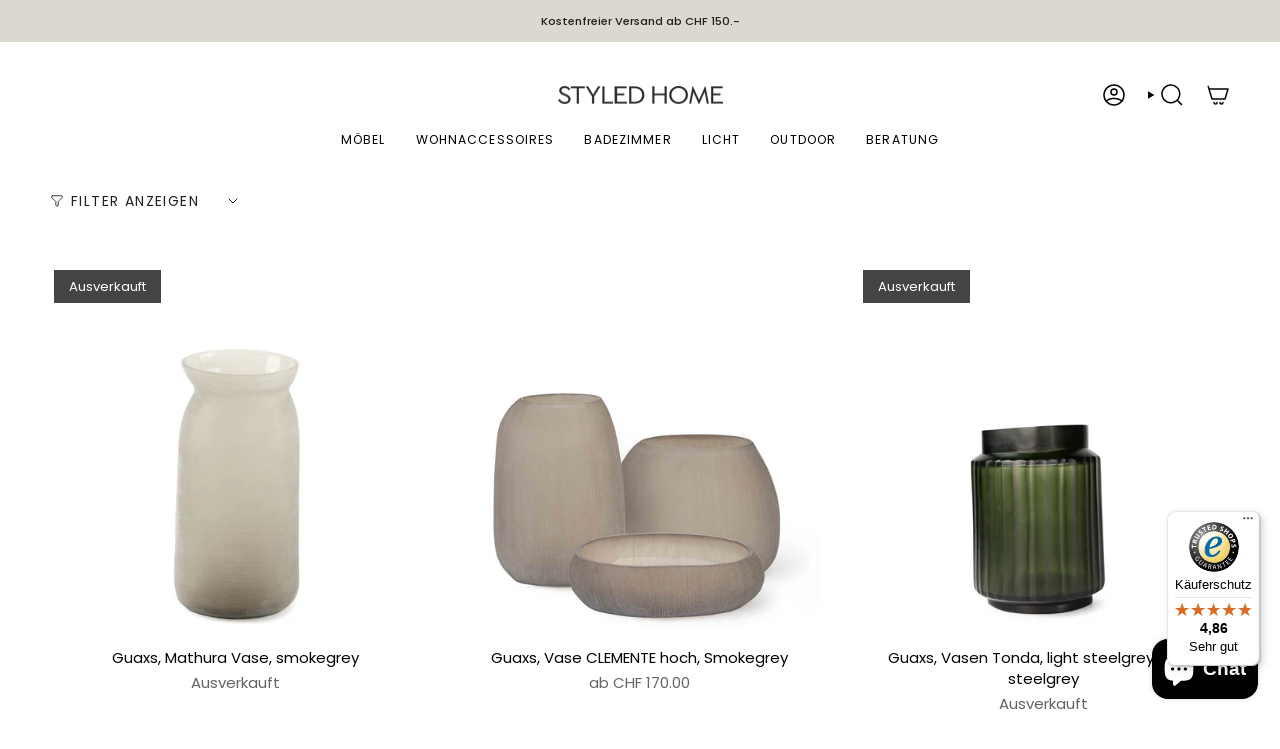

--- FILE ---
content_type: text/html; charset=utf-8
request_url: https://www.styledhome.ch/collections/guaxs
body_size: 42256
content:
<!doctype html>
<html class="no-touch supports-no-cookies" lang="de">
  <head>
<meta charset="UTF-8">
<meta http-equiv="X-UA-Compatible" content="IE=edge">
<meta name="viewport" content="width=device-width,initial-scale=1"><meta name="theme-color" content="#ab8c52"><!-- ======================= Broadcast Theme V8.0.0 ========================= -->


  <link rel="icon" type="image/png" href="//www.styledhome.ch/cdn/shop/files/SH_Favicon.jpg?crop=center&height=32&v=1732092201&width=32">

<link rel="preconnect" href="https://fonts.shopifycdn.com" crossorigin><!-- Title and description ================================================ -->





<!-- CSS ================================================================== -->
<style data-shopify>
  @font-face {
  font-family: Poppins;
  font-weight: 400;
  font-style: normal;
  font-display: swap;
  src: url("//www.styledhome.ch/cdn/fonts/poppins/poppins_n4.0ba78fa5af9b0e1a374041b3ceaadf0a43b41362.woff2") format("woff2"),
       url("//www.styledhome.ch/cdn/fonts/poppins/poppins_n4.214741a72ff2596839fc9760ee7a770386cf16ca.woff") format("woff");
}

  @font-face {
  font-family: Poppins;
  font-weight: 400;
  font-style: normal;
  font-display: swap;
  src: url("//www.styledhome.ch/cdn/fonts/poppins/poppins_n4.0ba78fa5af9b0e1a374041b3ceaadf0a43b41362.woff2") format("woff2"),
       url("//www.styledhome.ch/cdn/fonts/poppins/poppins_n4.214741a72ff2596839fc9760ee7a770386cf16ca.woff") format("woff");
}

  @font-face {
  font-family: Poppins;
  font-weight: 400;
  font-style: normal;
  font-display: swap;
  src: url("//www.styledhome.ch/cdn/fonts/poppins/poppins_n4.0ba78fa5af9b0e1a374041b3ceaadf0a43b41362.woff2") format("woff2"),
       url("//www.styledhome.ch/cdn/fonts/poppins/poppins_n4.214741a72ff2596839fc9760ee7a770386cf16ca.woff") format("woff");
}

  @font-face {
  font-family: Poppins;
  font-weight: 400;
  font-style: normal;
  font-display: swap;
  src: url("//www.styledhome.ch/cdn/fonts/poppins/poppins_n4.0ba78fa5af9b0e1a374041b3ceaadf0a43b41362.woff2") format("woff2"),
       url("//www.styledhome.ch/cdn/fonts/poppins/poppins_n4.214741a72ff2596839fc9760ee7a770386cf16ca.woff") format("woff");
}

  @font-face {
  font-family: Poppins;
  font-weight: 400;
  font-style: normal;
  font-display: swap;
  src: url("//www.styledhome.ch/cdn/fonts/poppins/poppins_n4.0ba78fa5af9b0e1a374041b3ceaadf0a43b41362.woff2") format("woff2"),
       url("//www.styledhome.ch/cdn/fonts/poppins/poppins_n4.214741a72ff2596839fc9760ee7a770386cf16ca.woff") format("woff");
}


  
    @font-face {
  font-family: Poppins;
  font-weight: 500;
  font-style: normal;
  font-display: swap;
  src: url("//www.styledhome.ch/cdn/fonts/poppins/poppins_n5.ad5b4b72b59a00358afc706450c864c3c8323842.woff2") format("woff2"),
       url("//www.styledhome.ch/cdn/fonts/poppins/poppins_n5.33757fdf985af2d24b32fcd84c9a09224d4b2c39.woff") format("woff");
}

  

  
    @font-face {
  font-family: Poppins;
  font-weight: 400;
  font-style: italic;
  font-display: swap;
  src: url("//www.styledhome.ch/cdn/fonts/poppins/poppins_i4.846ad1e22474f856bd6b81ba4585a60799a9f5d2.woff2") format("woff2"),
       url("//www.styledhome.ch/cdn/fonts/poppins/poppins_i4.56b43284e8b52fc64c1fd271f289a39e8477e9ec.woff") format("woff");
}

  

  
    @font-face {
  font-family: Poppins;
  font-weight: 500;
  font-style: italic;
  font-display: swap;
  src: url("//www.styledhome.ch/cdn/fonts/poppins/poppins_i5.6acfce842c096080e34792078ef3cb7c3aad24d4.woff2") format("woff2"),
       url("//www.styledhome.ch/cdn/fonts/poppins/poppins_i5.a49113e4fe0ad7fd7716bd237f1602cbec299b3c.woff") format("woff");
}

  

  
    @font-face {
  font-family: Poppins;
  font-weight: 500;
  font-style: normal;
  font-display: swap;
  src: url("//www.styledhome.ch/cdn/fonts/poppins/poppins_n5.ad5b4b72b59a00358afc706450c864c3c8323842.woff2") format("woff2"),
       url("//www.styledhome.ch/cdn/fonts/poppins/poppins_n5.33757fdf985af2d24b32fcd84c9a09224d4b2c39.woff") format("woff");
}

  

  

  
    :root,
    .color-scheme-1 {--COLOR-BG-GRADIENT: #ffffff;
      --COLOR-BG: #ffffff;
      --COLOR-BG-RGB: 255, 255, 255;

      --COLOR-BG-ACCENT: #ffffff;
      --COLOR-BG-ACCENT-LIGHTEN: #ffffff;

      /* === Link Color ===*/

      --COLOR-LINK: #282c2e;
      --COLOR-LINK-A50: rgba(40, 44, 46, 0.5);
      --COLOR-LINK-A70: rgba(40, 44, 46, 0.7);
      --COLOR-LINK-HOVER: rgba(40, 44, 46, 0.7);
      --COLOR-LINK-OPPOSITE: #ffffff;

      --COLOR-TEXT: #212121;
      --COLOR-TEXT-HOVER: rgba(33, 33, 33, 0.7);
      --COLOR-TEXT-LIGHT: #646464;
      --COLOR-TEXT-DARK: #000000;
      --COLOR-TEXT-A5:  rgba(33, 33, 33, 0.05);
      --COLOR-TEXT-A35: rgba(33, 33, 33, 0.35);
      --COLOR-TEXT-A50: rgba(33, 33, 33, 0.5);
      --COLOR-TEXT-A80: rgba(33, 33, 33, 0.8);


      --COLOR-BORDER: rgb(255, 255, 255);
      --COLOR-BORDER-LIGHT: #ffffff;
      --COLOR-BORDER-DARK: #cccccc;
      --COLOR-BORDER-HAIRLINE: #f7f7f7;

      --overlay-bg: #000000;

      /* === Bright color ===*/
      --COLOR-ACCENT: #ab8c52;
      --COLOR-ACCENT-HOVER: #806430;
      --COLOR-ACCENT-FADE: rgba(171, 140, 82, 0.05);
      --COLOR-ACCENT-LIGHT: #e8d4ae;

      /* === Default Cart Gradient ===*/

      --FREE-SHIPPING-GRADIENT: linear-gradient(to right, var(--COLOR-ACCENT-LIGHT) 0%, var(--accent) 100%);

      /* === Buttons ===*/
      --BTN-PRIMARY-BG: #212121;
      --BTN-PRIMARY-TEXT: #ffffff;
      --BTN-PRIMARY-BORDER: #212121;
      --BTN-PRIMARY-BORDER-A70: rgba(33, 33, 33, 0.7);

      
      
        --BTN-PRIMARY-BG-BRIGHTER: #2e2e2e;
      

      --BTN-SECONDARY-BG: #ab8c52;
      --BTN-SECONDARY-TEXT: #ffffff;
      --BTN-SECONDARY-BORDER: #ab8c52;
      --BTN-SECONDARY-BORDER-A70: rgba(171, 140, 82, 0.7);

      
      
        --BTN-SECONDARY-BG-BRIGHTER: #9a7e4a;
      

      
--COLOR-BG-BRIGHTER: #f2f2f2;

      --COLOR-BG-ALPHA-25: rgba(255, 255, 255, 0.25);
      --COLOR-BG-TRANSPARENT: rgba(255, 255, 255, 0);--COLOR-FOOTER-BG-HAIRLINE: #f7f7f7;

      /* Dynamic color variables */
      --accent: var(--COLOR-ACCENT);
      --accent-fade: var(--COLOR-ACCENT-FADE);
      --accent-hover: var(--COLOR-ACCENT-HOVER);
      --border: var(--COLOR-BORDER);
      --border-dark: var(--COLOR-BORDER-DARK);
      --border-light: var(--COLOR-BORDER-LIGHT);
      --border-hairline: var(--COLOR-BORDER-HAIRLINE);
      --bg: var(--COLOR-BG-GRADIENT, var(--COLOR-BG));
      --bg-accent: var(--COLOR-BG-ACCENT);
      --bg-accent-lighten: var(--COLOR-BG-ACCENT-LIGHTEN);
      --icons: var(--COLOR-TEXT);
      --link: var(--COLOR-LINK);
      --link-a50: var(--COLOR-LINK-A50);
      --link-a70: var(--COLOR-LINK-A70);
      --link-hover: var(--COLOR-LINK-HOVER);
      --link-opposite: var(--COLOR-LINK-OPPOSITE);
      --text: var(--COLOR-TEXT);
      --text-dark: var(--COLOR-TEXT-DARK);
      --text-light: var(--COLOR-TEXT-LIGHT);
      --text-hover: var(--COLOR-TEXT-HOVER);
      --text-a5: var(--COLOR-TEXT-A5);
      --text-a35: var(--COLOR-TEXT-A35);
      --text-a50: var(--COLOR-TEXT-A50);
      --text-a80: var(--COLOR-TEXT-A80);
    }
  
    
    .color-scheme-2 {--COLOR-BG-GRADIENT: #212121;
      --COLOR-BG: #212121;
      --COLOR-BG-RGB: 33, 33, 33;

      --COLOR-BG-ACCENT: #f5f2ec;
      --COLOR-BG-ACCENT-LIGHTEN: #ffffff;

      /* === Link Color ===*/

      --COLOR-LINK: #282c2e;
      --COLOR-LINK-A50: rgba(40, 44, 46, 0.5);
      --COLOR-LINK-A70: rgba(40, 44, 46, 0.7);
      --COLOR-LINK-HOVER: rgba(40, 44, 46, 0.7);
      --COLOR-LINK-OPPOSITE: #ffffff;

      --COLOR-TEXT: #ffffff;
      --COLOR-TEXT-HOVER: rgba(255, 255, 255, 0.7);
      --COLOR-TEXT-LIGHT: #bcbcbc;
      --COLOR-TEXT-DARK: #d9d9d9;
      --COLOR-TEXT-A5:  rgba(255, 255, 255, 0.05);
      --COLOR-TEXT-A35: rgba(255, 255, 255, 0.35);
      --COLOR-TEXT-A50: rgba(255, 255, 255, 0.5);
      --COLOR-TEXT-A80: rgba(255, 255, 255, 0.8);


      --COLOR-BORDER: rgb(209, 208, 206);
      --COLOR-BORDER-LIGHT: #8b8a89;
      --COLOR-BORDER-DARK: #a09e99;
      --COLOR-BORDER-HAIRLINE: #191919;

      --overlay-bg: #644d3e;

      /* === Bright color ===*/
      --COLOR-ACCENT: #ab8c52;
      --COLOR-ACCENT-HOVER: #806430;
      --COLOR-ACCENT-FADE: rgba(171, 140, 82, 0.05);
      --COLOR-ACCENT-LIGHT: #e8d4ae;

      /* === Default Cart Gradient ===*/

      --FREE-SHIPPING-GRADIENT: linear-gradient(to right, var(--COLOR-ACCENT-LIGHT) 0%, var(--accent) 100%);

      /* === Buttons ===*/
      --BTN-PRIMARY-BG: #212121;
      --BTN-PRIMARY-TEXT: #ffffff;
      --BTN-PRIMARY-BORDER: #212121;
      --BTN-PRIMARY-BORDER-A70: rgba(33, 33, 33, 0.7);

      
      
        --BTN-PRIMARY-BG-BRIGHTER: #2e2e2e;
      

      --BTN-SECONDARY-BG: #ffffff;
      --BTN-SECONDARY-TEXT: #000000;
      --BTN-SECONDARY-BORDER: #ab8c52;
      --BTN-SECONDARY-BORDER-A70: rgba(171, 140, 82, 0.7);

      
      
        --BTN-SECONDARY-BG-BRIGHTER: #f2f2f2;
      

      
--COLOR-BG-BRIGHTER: #2e2e2e;

      --COLOR-BG-ALPHA-25: rgba(33, 33, 33, 0.25);
      --COLOR-BG-TRANSPARENT: rgba(33, 33, 33, 0);--COLOR-FOOTER-BG-HAIRLINE: #292929;

      /* Dynamic color variables */
      --accent: var(--COLOR-ACCENT);
      --accent-fade: var(--COLOR-ACCENT-FADE);
      --accent-hover: var(--COLOR-ACCENT-HOVER);
      --border: var(--COLOR-BORDER);
      --border-dark: var(--COLOR-BORDER-DARK);
      --border-light: var(--COLOR-BORDER-LIGHT);
      --border-hairline: var(--COLOR-BORDER-HAIRLINE);
      --bg: var(--COLOR-BG-GRADIENT, var(--COLOR-BG));
      --bg-accent: var(--COLOR-BG-ACCENT);
      --bg-accent-lighten: var(--COLOR-BG-ACCENT-LIGHTEN);
      --icons: var(--COLOR-TEXT);
      --link: var(--COLOR-LINK);
      --link-a50: var(--COLOR-LINK-A50);
      --link-a70: var(--COLOR-LINK-A70);
      --link-hover: var(--COLOR-LINK-HOVER);
      --link-opposite: var(--COLOR-LINK-OPPOSITE);
      --text: var(--COLOR-TEXT);
      --text-dark: var(--COLOR-TEXT-DARK);
      --text-light: var(--COLOR-TEXT-LIGHT);
      --text-hover: var(--COLOR-TEXT-HOVER);
      --text-a5: var(--COLOR-TEXT-A5);
      --text-a35: var(--COLOR-TEXT-A35);
      --text-a50: var(--COLOR-TEXT-A50);
      --text-a80: var(--COLOR-TEXT-A80);
    }
  
    
    .color-scheme-3 {--COLOR-BG-GRADIENT: #f5f2ec;
      --COLOR-BG: #f5f2ec;
      --COLOR-BG-RGB: 245, 242, 236;

      --COLOR-BG-ACCENT: #ffffff;
      --COLOR-BG-ACCENT-LIGHTEN: #ffffff;

      /* === Link Color ===*/

      --COLOR-LINK: #282c2e;
      --COLOR-LINK-A50: rgba(40, 44, 46, 0.5);
      --COLOR-LINK-A70: rgba(40, 44, 46, 0.7);
      --COLOR-LINK-HOVER: rgba(40, 44, 46, 0.7);
      --COLOR-LINK-OPPOSITE: #ffffff;

      --COLOR-TEXT: #212121;
      --COLOR-TEXT-HOVER: rgba(33, 33, 33, 0.7);
      --COLOR-TEXT-LIGHT: #61605e;
      --COLOR-TEXT-DARK: #000000;
      --COLOR-TEXT-A5:  rgba(33, 33, 33, 0.05);
      --COLOR-TEXT-A35: rgba(33, 33, 33, 0.35);
      --COLOR-TEXT-A50: rgba(33, 33, 33, 0.5);
      --COLOR-TEXT-A80: rgba(33, 33, 33, 0.8);


      --COLOR-BORDER: rgb(209, 205, 196);
      --COLOR-BORDER-LIGHT: #dfdcd4;
      --COLOR-BORDER-DARK: #a49c8b;
      --COLOR-BORDER-HAIRLINE: #f0ebe2;

      --overlay-bg: #000000;

      /* === Bright color ===*/
      --COLOR-ACCENT: #ab8c52;
      --COLOR-ACCENT-HOVER: #806430;
      --COLOR-ACCENT-FADE: rgba(171, 140, 82, 0.05);
      --COLOR-ACCENT-LIGHT: #e8d4ae;

      /* === Default Cart Gradient ===*/

      --FREE-SHIPPING-GRADIENT: linear-gradient(to right, var(--COLOR-ACCENT-LIGHT) 0%, var(--accent) 100%);

      /* === Buttons ===*/
      --BTN-PRIMARY-BG: #212121;
      --BTN-PRIMARY-TEXT: #ffffff;
      --BTN-PRIMARY-BORDER: #212121;
      --BTN-PRIMARY-BORDER-A70: rgba(33, 33, 33, 0.7);

      
      
        --BTN-PRIMARY-BG-BRIGHTER: #2e2e2e;
      

      --BTN-SECONDARY-BG: #ab8c52;
      --BTN-SECONDARY-TEXT: #ffffff;
      --BTN-SECONDARY-BORDER: #ab8c52;
      --BTN-SECONDARY-BORDER-A70: rgba(171, 140, 82, 0.7);

      
      
        --BTN-SECONDARY-BG-BRIGHTER: #9a7e4a;
      

      
--COLOR-BG-BRIGHTER: #ece7db;

      --COLOR-BG-ALPHA-25: rgba(245, 242, 236, 0.25);
      --COLOR-BG-TRANSPARENT: rgba(245, 242, 236, 0);--COLOR-FOOTER-BG-HAIRLINE: #f0ebe2;

      /* Dynamic color variables */
      --accent: var(--COLOR-ACCENT);
      --accent-fade: var(--COLOR-ACCENT-FADE);
      --accent-hover: var(--COLOR-ACCENT-HOVER);
      --border: var(--COLOR-BORDER);
      --border-dark: var(--COLOR-BORDER-DARK);
      --border-light: var(--COLOR-BORDER-LIGHT);
      --border-hairline: var(--COLOR-BORDER-HAIRLINE);
      --bg: var(--COLOR-BG-GRADIENT, var(--COLOR-BG));
      --bg-accent: var(--COLOR-BG-ACCENT);
      --bg-accent-lighten: var(--COLOR-BG-ACCENT-LIGHTEN);
      --icons: var(--COLOR-TEXT);
      --link: var(--COLOR-LINK);
      --link-a50: var(--COLOR-LINK-A50);
      --link-a70: var(--COLOR-LINK-A70);
      --link-hover: var(--COLOR-LINK-HOVER);
      --link-opposite: var(--COLOR-LINK-OPPOSITE);
      --text: var(--COLOR-TEXT);
      --text-dark: var(--COLOR-TEXT-DARK);
      --text-light: var(--COLOR-TEXT-LIGHT);
      --text-hover: var(--COLOR-TEXT-HOVER);
      --text-a5: var(--COLOR-TEXT-A5);
      --text-a35: var(--COLOR-TEXT-A35);
      --text-a50: var(--COLOR-TEXT-A50);
      --text-a80: var(--COLOR-TEXT-A80);
    }
  
    
    .color-scheme-4 {--COLOR-BG-GRADIENT: #b0a38b;
      --COLOR-BG: #b0a38b;
      --COLOR-BG-RGB: 176, 163, 139;

      --COLOR-BG-ACCENT: #f5f2ec;
      --COLOR-BG-ACCENT-LIGHTEN: #ffffff;

      /* === Link Color ===*/

      --COLOR-LINK: #282c2e;
      --COLOR-LINK-A50: rgba(40, 44, 46, 0.5);
      --COLOR-LINK-A70: rgba(40, 44, 46, 0.7);
      --COLOR-LINK-HOVER: rgba(40, 44, 46, 0.7);
      --COLOR-LINK-OPPOSITE: #ffffff;

      --COLOR-TEXT: #212121;
      --COLOR-TEXT-HOVER: rgba(33, 33, 33, 0.7);
      --COLOR-TEXT-LIGHT: #4c4841;
      --COLOR-TEXT-DARK: #000000;
      --COLOR-TEXT-A5:  rgba(33, 33, 33, 0.05);
      --COLOR-TEXT-A35: rgba(33, 33, 33, 0.35);
      --COLOR-TEXT-A50: rgba(33, 33, 33, 0.5);
      --COLOR-TEXT-A80: rgba(33, 33, 33, 0.8);


      --COLOR-BORDER: rgb(243, 243, 243);
      --COLOR-BORDER-LIGHT: #d8d3c9;
      --COLOR-BORDER-DARK: #c0c0c0;
      --COLOR-BORDER-HAIRLINE: #aa9c82;

      --overlay-bg: #000000;

      /* === Bright color ===*/
      --COLOR-ACCENT: #ab8c52;
      --COLOR-ACCENT-HOVER: #806430;
      --COLOR-ACCENT-FADE: rgba(171, 140, 82, 0.05);
      --COLOR-ACCENT-LIGHT: #e8d4ae;

      /* === Default Cart Gradient ===*/

      --FREE-SHIPPING-GRADIENT: linear-gradient(to right, var(--COLOR-ACCENT-LIGHT) 0%, var(--accent) 100%);

      /* === Buttons ===*/
      --BTN-PRIMARY-BG: #212121;
      --BTN-PRIMARY-TEXT: #ffffff;
      --BTN-PRIMARY-BORDER: #ffffff;
      --BTN-PRIMARY-BORDER-A70: rgba(255, 255, 255, 0.7);

      
      
        --BTN-PRIMARY-BG-BRIGHTER: #2e2e2e;
      

      --BTN-SECONDARY-BG: #ab8c52;
      --BTN-SECONDARY-TEXT: #ffffff;
      --BTN-SECONDARY-BORDER: #ab8c52;
      --BTN-SECONDARY-BORDER-A70: rgba(171, 140, 82, 0.7);

      
      
        --BTN-SECONDARY-BG-BRIGHTER: #9a7e4a;
      

      
--COLOR-BG-BRIGHTER: #a6977c;

      --COLOR-BG-ALPHA-25: rgba(176, 163, 139, 0.25);
      --COLOR-BG-TRANSPARENT: rgba(176, 163, 139, 0);--COLOR-FOOTER-BG-HAIRLINE: #aa9c82;

      /* Dynamic color variables */
      --accent: var(--COLOR-ACCENT);
      --accent-fade: var(--COLOR-ACCENT-FADE);
      --accent-hover: var(--COLOR-ACCENT-HOVER);
      --border: var(--COLOR-BORDER);
      --border-dark: var(--COLOR-BORDER-DARK);
      --border-light: var(--COLOR-BORDER-LIGHT);
      --border-hairline: var(--COLOR-BORDER-HAIRLINE);
      --bg: var(--COLOR-BG-GRADIENT, var(--COLOR-BG));
      --bg-accent: var(--COLOR-BG-ACCENT);
      --bg-accent-lighten: var(--COLOR-BG-ACCENT-LIGHTEN);
      --icons: var(--COLOR-TEXT);
      --link: var(--COLOR-LINK);
      --link-a50: var(--COLOR-LINK-A50);
      --link-a70: var(--COLOR-LINK-A70);
      --link-hover: var(--COLOR-LINK-HOVER);
      --link-opposite: var(--COLOR-LINK-OPPOSITE);
      --text: var(--COLOR-TEXT);
      --text-dark: var(--COLOR-TEXT-DARK);
      --text-light: var(--COLOR-TEXT-LIGHT);
      --text-hover: var(--COLOR-TEXT-HOVER);
      --text-a5: var(--COLOR-TEXT-A5);
      --text-a35: var(--COLOR-TEXT-A35);
      --text-a50: var(--COLOR-TEXT-A50);
      --text-a80: var(--COLOR-TEXT-A80);
    }
  
    
    .color-scheme-5 {--COLOR-BG-GRADIENT: #868154;
      --COLOR-BG: #868154;
      --COLOR-BG-RGB: 134, 129, 84;

      --COLOR-BG-ACCENT: #f5f2ec;
      --COLOR-BG-ACCENT-LIGHTEN: #ffffff;

      /* === Link Color ===*/

      --COLOR-LINK: #282c2e;
      --COLOR-LINK-A50: rgba(40, 44, 46, 0.5);
      --COLOR-LINK-A70: rgba(40, 44, 46, 0.7);
      --COLOR-LINK-HOVER: rgba(40, 44, 46, 0.7);
      --COLOR-LINK-OPPOSITE: #ffffff;

      --COLOR-TEXT: #d8d2b3;
      --COLOR-TEXT-HOVER: rgba(216, 210, 179, 0.7);
      --COLOR-TEXT-LIGHT: #bfba97;
      --COLOR-TEXT-DARK: #c8bb76;
      --COLOR-TEXT-A5:  rgba(216, 210, 179, 0.05);
      --COLOR-TEXT-A35: rgba(216, 210, 179, 0.35);
      --COLOR-TEXT-A50: rgba(216, 210, 179, 0.5);
      --COLOR-TEXT-A80: rgba(216, 210, 179, 0.8);


      --COLOR-BORDER: rgb(243, 243, 243);
      --COLOR-BORDER-LIGHT: #c7c5b3;
      --COLOR-BORDER-DARK: #c0c0c0;
      --COLOR-BORDER-HAIRLINE: #7d784e;

      --overlay-bg: #000000;

      /* === Bright color ===*/
      --COLOR-ACCENT: #ab8c52;
      --COLOR-ACCENT-HOVER: #806430;
      --COLOR-ACCENT-FADE: rgba(171, 140, 82, 0.05);
      --COLOR-ACCENT-LIGHT: #e8d4ae;

      /* === Default Cart Gradient ===*/

      --FREE-SHIPPING-GRADIENT: linear-gradient(to right, var(--COLOR-ACCENT-LIGHT) 0%, var(--accent) 100%);

      /* === Buttons ===*/
      --BTN-PRIMARY-BG: #212121;
      --BTN-PRIMARY-TEXT: #ffffff;
      --BTN-PRIMARY-BORDER: #212121;
      --BTN-PRIMARY-BORDER-A70: rgba(33, 33, 33, 0.7);

      
      
        --BTN-PRIMARY-BG-BRIGHTER: #2e2e2e;
      

      --BTN-SECONDARY-BG: #ab8c52;
      --BTN-SECONDARY-TEXT: #ffffff;
      --BTN-SECONDARY-BORDER: #ab8c52;
      --BTN-SECONDARY-BORDER-A70: rgba(171, 140, 82, 0.7);

      
      
        --BTN-SECONDARY-BG-BRIGHTER: #9a7e4a;
      

      
--COLOR-BG-BRIGHTER: #76724a;

      --COLOR-BG-ALPHA-25: rgba(134, 129, 84, 0.25);
      --COLOR-BG-TRANSPARENT: rgba(134, 129, 84, 0);--COLOR-FOOTER-BG-HAIRLINE: #7d784e;

      /* Dynamic color variables */
      --accent: var(--COLOR-ACCENT);
      --accent-fade: var(--COLOR-ACCENT-FADE);
      --accent-hover: var(--COLOR-ACCENT-HOVER);
      --border: var(--COLOR-BORDER);
      --border-dark: var(--COLOR-BORDER-DARK);
      --border-light: var(--COLOR-BORDER-LIGHT);
      --border-hairline: var(--COLOR-BORDER-HAIRLINE);
      --bg: var(--COLOR-BG-GRADIENT, var(--COLOR-BG));
      --bg-accent: var(--COLOR-BG-ACCENT);
      --bg-accent-lighten: var(--COLOR-BG-ACCENT-LIGHTEN);
      --icons: var(--COLOR-TEXT);
      --link: var(--COLOR-LINK);
      --link-a50: var(--COLOR-LINK-A50);
      --link-a70: var(--COLOR-LINK-A70);
      --link-hover: var(--COLOR-LINK-HOVER);
      --link-opposite: var(--COLOR-LINK-OPPOSITE);
      --text: var(--COLOR-TEXT);
      --text-dark: var(--COLOR-TEXT-DARK);
      --text-light: var(--COLOR-TEXT-LIGHT);
      --text-hover: var(--COLOR-TEXT-HOVER);
      --text-a5: var(--COLOR-TEXT-A5);
      --text-a35: var(--COLOR-TEXT-A35);
      --text-a50: var(--COLOR-TEXT-A50);
      --text-a80: var(--COLOR-TEXT-A80);
    }
  
    
    .color-scheme-6 {--COLOR-BG-GRADIENT: #fcfbf9;
      --COLOR-BG: #fcfbf9;
      --COLOR-BG-RGB: 252, 251, 249;

      --COLOR-BG-ACCENT: #f5f2ec;
      --COLOR-BG-ACCENT-LIGHTEN: #ffffff;

      /* === Link Color ===*/

      --COLOR-LINK: #282c2e;
      --COLOR-LINK-A50: rgba(40, 44, 46, 0.5);
      --COLOR-LINK-A70: rgba(40, 44, 46, 0.7);
      --COLOR-LINK-HOVER: rgba(40, 44, 46, 0.7);
      --COLOR-LINK-OPPOSITE: #ffffff;

      --COLOR-TEXT: #212121;
      --COLOR-TEXT-HOVER: rgba(33, 33, 33, 0.7);
      --COLOR-TEXT-LIGHT: #636262;
      --COLOR-TEXT-DARK: #000000;
      --COLOR-TEXT-A5:  rgba(33, 33, 33, 0.05);
      --COLOR-TEXT-A35: rgba(33, 33, 33, 0.35);
      --COLOR-TEXT-A50: rgba(33, 33, 33, 0.5);
      --COLOR-TEXT-A80: rgba(33, 33, 33, 0.8);


      --COLOR-BORDER: rgb(209, 208, 206);
      --COLOR-BORDER-LIGHT: #e2e1df;
      --COLOR-BORDER-DARK: #a09e99;
      --COLOR-BORDER-HAIRLINE: #f7f4ef;

      --overlay-bg: #000000;

      /* === Bright color ===*/
      --COLOR-ACCENT: #ab8c52;
      --COLOR-ACCENT-HOVER: #806430;
      --COLOR-ACCENT-FADE: rgba(171, 140, 82, 0.05);
      --COLOR-ACCENT-LIGHT: #e8d4ae;

      /* === Default Cart Gradient ===*/

      --FREE-SHIPPING-GRADIENT: linear-gradient(to right, var(--COLOR-ACCENT-LIGHT) 0%, var(--accent) 100%);

      /* === Buttons ===*/
      --BTN-PRIMARY-BG: #ffffff;
      --BTN-PRIMARY-TEXT: #212121;
      --BTN-PRIMARY-BORDER: #ffffff;
      --BTN-PRIMARY-BORDER-A70: rgba(255, 255, 255, 0.7);

      
      
        --BTN-PRIMARY-BG-BRIGHTER: #f2f2f2;
      

      --BTN-SECONDARY-BG: #ab8c52;
      --BTN-SECONDARY-TEXT: #ffffff;
      --BTN-SECONDARY-BORDER: #ab8c52;
      --BTN-SECONDARY-BORDER-A70: rgba(171, 140, 82, 0.7);

      
      
        --BTN-SECONDARY-BG-BRIGHTER: #9a7e4a;
      

      
--COLOR-BG-BRIGHTER: #f4f0e8;

      --COLOR-BG-ALPHA-25: rgba(252, 251, 249, 0.25);
      --COLOR-BG-TRANSPARENT: rgba(252, 251, 249, 0);--COLOR-FOOTER-BG-HAIRLINE: #f7f4ef;

      /* Dynamic color variables */
      --accent: var(--COLOR-ACCENT);
      --accent-fade: var(--COLOR-ACCENT-FADE);
      --accent-hover: var(--COLOR-ACCENT-HOVER);
      --border: var(--COLOR-BORDER);
      --border-dark: var(--COLOR-BORDER-DARK);
      --border-light: var(--COLOR-BORDER-LIGHT);
      --border-hairline: var(--COLOR-BORDER-HAIRLINE);
      --bg: var(--COLOR-BG-GRADIENT, var(--COLOR-BG));
      --bg-accent: var(--COLOR-BG-ACCENT);
      --bg-accent-lighten: var(--COLOR-BG-ACCENT-LIGHTEN);
      --icons: var(--COLOR-TEXT);
      --link: var(--COLOR-LINK);
      --link-a50: var(--COLOR-LINK-A50);
      --link-a70: var(--COLOR-LINK-A70);
      --link-hover: var(--COLOR-LINK-HOVER);
      --link-opposite: var(--COLOR-LINK-OPPOSITE);
      --text: var(--COLOR-TEXT);
      --text-dark: var(--COLOR-TEXT-DARK);
      --text-light: var(--COLOR-TEXT-LIGHT);
      --text-hover: var(--COLOR-TEXT-HOVER);
      --text-a5: var(--COLOR-TEXT-A5);
      --text-a35: var(--COLOR-TEXT-A35);
      --text-a50: var(--COLOR-TEXT-A50);
      --text-a80: var(--COLOR-TEXT-A80);
    }
  
    
    .color-scheme-7 {--COLOR-BG-GRADIENT: #f5f2ec;
      --COLOR-BG: #f5f2ec;
      --COLOR-BG-RGB: 245, 242, 236;

      --COLOR-BG-ACCENT: #f5f2ec;
      --COLOR-BG-ACCENT-LIGHTEN: #ffffff;

      /* === Link Color ===*/

      --COLOR-LINK: #282c2e;
      --COLOR-LINK-A50: rgba(40, 44, 46, 0.5);
      --COLOR-LINK-A70: rgba(40, 44, 46, 0.7);
      --COLOR-LINK-HOVER: rgba(40, 44, 46, 0.7);
      --COLOR-LINK-OPPOSITE: #ffffff;

      --COLOR-TEXT: #685a3f;
      --COLOR-TEXT-HOVER: rgba(104, 90, 63, 0.7);
      --COLOR-TEXT-LIGHT: #928873;
      --COLOR-TEXT-DARK: #3d321e;
      --COLOR-TEXT-A5:  rgba(104, 90, 63, 0.05);
      --COLOR-TEXT-A35: rgba(104, 90, 63, 0.35);
      --COLOR-TEXT-A50: rgba(104, 90, 63, 0.5);
      --COLOR-TEXT-A80: rgba(104, 90, 63, 0.8);


      --COLOR-BORDER: rgb(209, 205, 196);
      --COLOR-BORDER-LIGHT: #dfdcd4;
      --COLOR-BORDER-DARK: #a49c8b;
      --COLOR-BORDER-HAIRLINE: #f0ebe2;

      --overlay-bg: #000000;

      /* === Bright color ===*/
      --COLOR-ACCENT: #ab8c52;
      --COLOR-ACCENT-HOVER: #806430;
      --COLOR-ACCENT-FADE: rgba(171, 140, 82, 0.05);
      --COLOR-ACCENT-LIGHT: #e8d4ae;

      /* === Default Cart Gradient ===*/

      --FREE-SHIPPING-GRADIENT: linear-gradient(to right, var(--COLOR-ACCENT-LIGHT) 0%, var(--accent) 100%);

      /* === Buttons ===*/
      --BTN-PRIMARY-BG: #212121;
      --BTN-PRIMARY-TEXT: #ffffff;
      --BTN-PRIMARY-BORDER: #212121;
      --BTN-PRIMARY-BORDER-A70: rgba(33, 33, 33, 0.7);

      
      
        --BTN-PRIMARY-BG-BRIGHTER: #2e2e2e;
      

      --BTN-SECONDARY-BG: #ab8c52;
      --BTN-SECONDARY-TEXT: #ffffff;
      --BTN-SECONDARY-BORDER: #ab8c52;
      --BTN-SECONDARY-BORDER-A70: rgba(171, 140, 82, 0.7);

      
      
        --BTN-SECONDARY-BG-BRIGHTER: #9a7e4a;
      

      
--COLOR-BG-BRIGHTER: #ece7db;

      --COLOR-BG-ALPHA-25: rgba(245, 242, 236, 0.25);
      --COLOR-BG-TRANSPARENT: rgba(245, 242, 236, 0);--COLOR-FOOTER-BG-HAIRLINE: #f0ebe2;

      /* Dynamic color variables */
      --accent: var(--COLOR-ACCENT);
      --accent-fade: var(--COLOR-ACCENT-FADE);
      --accent-hover: var(--COLOR-ACCENT-HOVER);
      --border: var(--COLOR-BORDER);
      --border-dark: var(--COLOR-BORDER-DARK);
      --border-light: var(--COLOR-BORDER-LIGHT);
      --border-hairline: var(--COLOR-BORDER-HAIRLINE);
      --bg: var(--COLOR-BG-GRADIENT, var(--COLOR-BG));
      --bg-accent: var(--COLOR-BG-ACCENT);
      --bg-accent-lighten: var(--COLOR-BG-ACCENT-LIGHTEN);
      --icons: var(--COLOR-TEXT);
      --link: var(--COLOR-LINK);
      --link-a50: var(--COLOR-LINK-A50);
      --link-a70: var(--COLOR-LINK-A70);
      --link-hover: var(--COLOR-LINK-HOVER);
      --link-opposite: var(--COLOR-LINK-OPPOSITE);
      --text: var(--COLOR-TEXT);
      --text-dark: var(--COLOR-TEXT-DARK);
      --text-light: var(--COLOR-TEXT-LIGHT);
      --text-hover: var(--COLOR-TEXT-HOVER);
      --text-a5: var(--COLOR-TEXT-A5);
      --text-a35: var(--COLOR-TEXT-A35);
      --text-a50: var(--COLOR-TEXT-A50);
      --text-a80: var(--COLOR-TEXT-A80);
    }
  
    
    .color-scheme-8 {--COLOR-BG-GRADIENT: #d1cdc4;
      --COLOR-BG: #d1cdc4;
      --COLOR-BG-RGB: 209, 205, 196;

      --COLOR-BG-ACCENT: #f5f2ec;
      --COLOR-BG-ACCENT-LIGHTEN: #ffffff;

      /* === Link Color ===*/

      --COLOR-LINK: #282c2e;
      --COLOR-LINK-A50: rgba(40, 44, 46, 0.5);
      --COLOR-LINK-A70: rgba(40, 44, 46, 0.7);
      --COLOR-LINK-HOVER: rgba(40, 44, 46, 0.7);
      --COLOR-LINK-OPPOSITE: #ffffff;

      --COLOR-TEXT: #212121;
      --COLOR-TEXT-HOVER: rgba(33, 33, 33, 0.7);
      --COLOR-TEXT-LIGHT: #565552;
      --COLOR-TEXT-DARK: #000000;
      --COLOR-TEXT-A5:  rgba(33, 33, 33, 0.05);
      --COLOR-TEXT-A35: rgba(33, 33, 33, 0.35);
      --COLOR-TEXT-A50: rgba(33, 33, 33, 0.5);
      --COLOR-TEXT-A80: rgba(33, 33, 33, 0.8);


      --COLOR-BORDER: rgb(209, 205, 196);
      --COLOR-BORDER-LIGHT: #d1cdc4;
      --COLOR-BORDER-DARK: #a49c8b;
      --COLOR-BORDER-HAIRLINE: #cac6bb;

      --overlay-bg: #000000;

      /* === Bright color ===*/
      --COLOR-ACCENT: #ab8c52;
      --COLOR-ACCENT-HOVER: #806430;
      --COLOR-ACCENT-FADE: rgba(171, 140, 82, 0.05);
      --COLOR-ACCENT-LIGHT: #e8d4ae;

      /* === Default Cart Gradient ===*/

      --FREE-SHIPPING-GRADIENT: linear-gradient(to right, var(--COLOR-ACCENT-LIGHT) 0%, var(--accent) 100%);

      /* === Buttons ===*/
      --BTN-PRIMARY-BG: #212121;
      --BTN-PRIMARY-TEXT: #ffffff;
      --BTN-PRIMARY-BORDER: #212121;
      --BTN-PRIMARY-BORDER-A70: rgba(33, 33, 33, 0.7);

      
      
        --BTN-PRIMARY-BG-BRIGHTER: #2e2e2e;
      

      --BTN-SECONDARY-BG: #ab8c52;
      --BTN-SECONDARY-TEXT: #ffffff;
      --BTN-SECONDARY-BORDER: #ab8c52;
      --BTN-SECONDARY-BORDER-A70: rgba(171, 140, 82, 0.7);

      
      
        --BTN-SECONDARY-BG-BRIGHTER: #9a7e4a;
      

      
--COLOR-BG-BRIGHTER: #c6c1b6;

      --COLOR-BG-ALPHA-25: rgba(209, 205, 196, 0.25);
      --COLOR-BG-TRANSPARENT: rgba(209, 205, 196, 0);--COLOR-FOOTER-BG-HAIRLINE: #cac6bb;

      /* Dynamic color variables */
      --accent: var(--COLOR-ACCENT);
      --accent-fade: var(--COLOR-ACCENT-FADE);
      --accent-hover: var(--COLOR-ACCENT-HOVER);
      --border: var(--COLOR-BORDER);
      --border-dark: var(--COLOR-BORDER-DARK);
      --border-light: var(--COLOR-BORDER-LIGHT);
      --border-hairline: var(--COLOR-BORDER-HAIRLINE);
      --bg: var(--COLOR-BG-GRADIENT, var(--COLOR-BG));
      --bg-accent: var(--COLOR-BG-ACCENT);
      --bg-accent-lighten: var(--COLOR-BG-ACCENT-LIGHTEN);
      --icons: var(--COLOR-TEXT);
      --link: var(--COLOR-LINK);
      --link-a50: var(--COLOR-LINK-A50);
      --link-a70: var(--COLOR-LINK-A70);
      --link-hover: var(--COLOR-LINK-HOVER);
      --link-opposite: var(--COLOR-LINK-OPPOSITE);
      --text: var(--COLOR-TEXT);
      --text-dark: var(--COLOR-TEXT-DARK);
      --text-light: var(--COLOR-TEXT-LIGHT);
      --text-hover: var(--COLOR-TEXT-HOVER);
      --text-a5: var(--COLOR-TEXT-A5);
      --text-a35: var(--COLOR-TEXT-A35);
      --text-a50: var(--COLOR-TEXT-A50);
      --text-a80: var(--COLOR-TEXT-A80);
    }
  
    
    .color-scheme-9 {--COLOR-BG-GRADIENT: #ddd8cf;
      --COLOR-BG: #ddd8cf;
      --COLOR-BG-RGB: 221, 216, 207;

      --COLOR-BG-ACCENT: #ddd8cf;
      --COLOR-BG-ACCENT-LIGHTEN: #fdfcfc;

      /* === Link Color ===*/

      --COLOR-LINK: #282c2e;
      --COLOR-LINK-A50: rgba(40, 44, 46, 0.5);
      --COLOR-LINK-A70: rgba(40, 44, 46, 0.7);
      --COLOR-LINK-HOVER: rgba(40, 44, 46, 0.7);
      --COLOR-LINK-OPPOSITE: #ffffff;

      --COLOR-TEXT: #212121;
      --COLOR-TEXT-HOVER: rgba(33, 33, 33, 0.7);
      --COLOR-TEXT-LIGHT: #595855;
      --COLOR-TEXT-DARK: #000000;
      --COLOR-TEXT-A5:  rgba(33, 33, 33, 0.05);
      --COLOR-TEXT-A35: rgba(33, 33, 33, 0.35);
      --COLOR-TEXT-A50: rgba(33, 33, 33, 0.5);
      --COLOR-TEXT-A80: rgba(33, 33, 33, 0.8);


      --COLOR-BORDER: rgb(221, 216, 207);
      --COLOR-BORDER-LIGHT: #ddd8cf;
      --COLOR-BORDER-DARK: #b3a793;
      --COLOR-BORDER-HAIRLINE: #d7d1c6;

      --overlay-bg: #000000;

      /* === Bright color ===*/
      --COLOR-ACCENT: #ddd8cf;
      --COLOR-ACCENT-HOVER: #c5b69a;
      --COLOR-ACCENT-FADE: rgba(221, 216, 207, 0.05);
      --COLOR-ACCENT-LIGHT: #ffffff;

      /* === Default Cart Gradient ===*/

      --FREE-SHIPPING-GRADIENT: linear-gradient(to right, var(--COLOR-ACCENT-LIGHT) 0%, var(--accent) 100%);

      /* === Buttons ===*/
      --BTN-PRIMARY-BG: #212121;
      --BTN-PRIMARY-TEXT: #ffffff;
      --BTN-PRIMARY-BORDER: #212121;
      --BTN-PRIMARY-BORDER-A70: rgba(33, 33, 33, 0.7);

      
      
        --BTN-PRIMARY-BG-BRIGHTER: #2e2e2e;
      

      --BTN-SECONDARY-BG: #ddd8cf;
      --BTN-SECONDARY-TEXT: #212121;
      --BTN-SECONDARY-BORDER: #ddd8cf;
      --BTN-SECONDARY-BORDER-A70: rgba(221, 216, 207, 0.7);

      
      
        --BTN-SECONDARY-BG-BRIGHTER: #d2ccc0;
      

      
--COLOR-BG-BRIGHTER: #d2ccc0;

      --COLOR-BG-ALPHA-25: rgba(221, 216, 207, 0.25);
      --COLOR-BG-TRANSPARENT: rgba(221, 216, 207, 0);--COLOR-FOOTER-BG-HAIRLINE: #d7d1c6;

      /* Dynamic color variables */
      --accent: var(--COLOR-ACCENT);
      --accent-fade: var(--COLOR-ACCENT-FADE);
      --accent-hover: var(--COLOR-ACCENT-HOVER);
      --border: var(--COLOR-BORDER);
      --border-dark: var(--COLOR-BORDER-DARK);
      --border-light: var(--COLOR-BORDER-LIGHT);
      --border-hairline: var(--COLOR-BORDER-HAIRLINE);
      --bg: var(--COLOR-BG-GRADIENT, var(--COLOR-BG));
      --bg-accent: var(--COLOR-BG-ACCENT);
      --bg-accent-lighten: var(--COLOR-BG-ACCENT-LIGHTEN);
      --icons: var(--COLOR-TEXT);
      --link: var(--COLOR-LINK);
      --link-a50: var(--COLOR-LINK-A50);
      --link-a70: var(--COLOR-LINK-A70);
      --link-hover: var(--COLOR-LINK-HOVER);
      --link-opposite: var(--COLOR-LINK-OPPOSITE);
      --text: var(--COLOR-TEXT);
      --text-dark: var(--COLOR-TEXT-DARK);
      --text-light: var(--COLOR-TEXT-LIGHT);
      --text-hover: var(--COLOR-TEXT-HOVER);
      --text-a5: var(--COLOR-TEXT-A5);
      --text-a35: var(--COLOR-TEXT-A35);
      --text-a50: var(--COLOR-TEXT-A50);
      --text-a80: var(--COLOR-TEXT-A80);
    }
  
    
    .color-scheme-10 {--COLOR-BG-GRADIENT: rgba(0,0,0,0);
      --COLOR-BG: rgba(0,0,0,0);
      --COLOR-BG-RGB: 0, 0, 0;

      --COLOR-BG-ACCENT: #f5f2ec;
      --COLOR-BG-ACCENT-LIGHTEN: #ffffff;

      /* === Link Color ===*/

      --COLOR-LINK: #ffffff;
      --COLOR-LINK-A50: rgba(255, 255, 255, 0.5);
      --COLOR-LINK-A70: rgba(255, 255, 255, 0.7);
      --COLOR-LINK-HOVER: rgba(255, 255, 255, 0.7);
      --COLOR-LINK-OPPOSITE: #000000;

      --COLOR-TEXT: #ffffff;
      --COLOR-TEXT-HOVER: rgba(255, 255, 255, 0.7);
      --COLOR-TEXT-LIGHT: rgba(179, 179, 179, 0.7);
      --COLOR-TEXT-DARK: #d9d9d9;
      --COLOR-TEXT-A5:  rgba(255, 255, 255, 0.05);
      --COLOR-TEXT-A35: rgba(255, 255, 255, 0.35);
      --COLOR-TEXT-A50: rgba(255, 255, 255, 0.5);
      --COLOR-TEXT-A80: rgba(255, 255, 255, 0.8);


      --COLOR-BORDER: rgb(209, 205, 196);
      --COLOR-BORDER-LIGHT: rgba(125, 123, 118, 0.6);
      --COLOR-BORDER-DARK: #a49c8b;
      --COLOR-BORDER-HAIRLINE: rgba(0, 0, 0, 0.0);

      --overlay-bg: #ffffff;

      /* === Bright color ===*/
      --COLOR-ACCENT: #ab8c52;
      --COLOR-ACCENT-HOVER: #806430;
      --COLOR-ACCENT-FADE: rgba(171, 140, 82, 0.05);
      --COLOR-ACCENT-LIGHT: #e8d4ae;

      /* === Default Cart Gradient ===*/

      --FREE-SHIPPING-GRADIENT: linear-gradient(to right, var(--COLOR-ACCENT-LIGHT) 0%, var(--accent) 100%);

      /* === Buttons ===*/
      --BTN-PRIMARY-BG: #ffffff;
      --BTN-PRIMARY-TEXT: #ffffff;
      --BTN-PRIMARY-BORDER: #ffffff;
      --BTN-PRIMARY-BORDER-A70: rgba(255, 255, 255, 0.7);

      
      
        --BTN-PRIMARY-BG-BRIGHTER: #f2f2f2;
      

      --BTN-SECONDARY-BG: #ab8c52;
      --BTN-SECONDARY-TEXT: #ffffff;
      --BTN-SECONDARY-BORDER: #ab8c52;
      --BTN-SECONDARY-BORDER-A70: rgba(171, 140, 82, 0.7);

      
      
        --BTN-SECONDARY-BG-BRIGHTER: #9a7e4a;
      

      
--COLOR-BG-BRIGHTER: rgba(26, 26, 26, 0.0);

      --COLOR-BG-ALPHA-25: rgba(0, 0, 0, 0.25);
      --COLOR-BG-TRANSPARENT: rgba(0, 0, 0, 0);--COLOR-FOOTER-BG-HAIRLINE: rgba(8, 8, 8, 0.0);

      /* Dynamic color variables */
      --accent: var(--COLOR-ACCENT);
      --accent-fade: var(--COLOR-ACCENT-FADE);
      --accent-hover: var(--COLOR-ACCENT-HOVER);
      --border: var(--COLOR-BORDER);
      --border-dark: var(--COLOR-BORDER-DARK);
      --border-light: var(--COLOR-BORDER-LIGHT);
      --border-hairline: var(--COLOR-BORDER-HAIRLINE);
      --bg: var(--COLOR-BG-GRADIENT, var(--COLOR-BG));
      --bg-accent: var(--COLOR-BG-ACCENT);
      --bg-accent-lighten: var(--COLOR-BG-ACCENT-LIGHTEN);
      --icons: var(--COLOR-TEXT);
      --link: var(--COLOR-LINK);
      --link-a50: var(--COLOR-LINK-A50);
      --link-a70: var(--COLOR-LINK-A70);
      --link-hover: var(--COLOR-LINK-HOVER);
      --link-opposite: var(--COLOR-LINK-OPPOSITE);
      --text: var(--COLOR-TEXT);
      --text-dark: var(--COLOR-TEXT-DARK);
      --text-light: var(--COLOR-TEXT-LIGHT);
      --text-hover: var(--COLOR-TEXT-HOVER);
      --text-a5: var(--COLOR-TEXT-A5);
      --text-a35: var(--COLOR-TEXT-A35);
      --text-a50: var(--COLOR-TEXT-A50);
      --text-a80: var(--COLOR-TEXT-A80);
    }
  
    
    .color-scheme-11 {--COLOR-BG-GRADIENT: rgba(0,0,0,0);
      --COLOR-BG: rgba(0,0,0,0);
      --COLOR-BG-RGB: 0, 0, 0;

      --COLOR-BG-ACCENT: #f5f2ec;
      --COLOR-BG-ACCENT-LIGHTEN: #ffffff;

      /* === Link Color ===*/

      --COLOR-LINK: #282c2e;
      --COLOR-LINK-A50: rgba(40, 44, 46, 0.5);
      --COLOR-LINK-A70: rgba(40, 44, 46, 0.7);
      --COLOR-LINK-HOVER: rgba(40, 44, 46, 0.7);
      --COLOR-LINK-OPPOSITE: #ffffff;

      --COLOR-TEXT: #ffffff;
      --COLOR-TEXT-HOVER: rgba(255, 255, 255, 0.7);
      --COLOR-TEXT-LIGHT: rgba(179, 179, 179, 0.7);
      --COLOR-TEXT-DARK: #d9d9d9;
      --COLOR-TEXT-A5:  rgba(255, 255, 255, 0.05);
      --COLOR-TEXT-A35: rgba(255, 255, 255, 0.35);
      --COLOR-TEXT-A50: rgba(255, 255, 255, 0.5);
      --COLOR-TEXT-A80: rgba(255, 255, 255, 0.8);


      --COLOR-BORDER: rgb(209, 205, 196);
      --COLOR-BORDER-LIGHT: rgba(125, 123, 118, 0.6);
      --COLOR-BORDER-DARK: #a49c8b;
      --COLOR-BORDER-HAIRLINE: rgba(0, 0, 0, 0.0);

      --overlay-bg: #000000;

      /* === Bright color ===*/
      --COLOR-ACCENT: #ab8c52;
      --COLOR-ACCENT-HOVER: #806430;
      --COLOR-ACCENT-FADE: rgba(171, 140, 82, 0.05);
      --COLOR-ACCENT-LIGHT: #e8d4ae;

      /* === Default Cart Gradient ===*/

      --FREE-SHIPPING-GRADIENT: linear-gradient(to right, var(--COLOR-ACCENT-LIGHT) 0%, var(--accent) 100%);

      /* === Buttons ===*/
      --BTN-PRIMARY-BG: #212121;
      --BTN-PRIMARY-TEXT: #ffffff;
      --BTN-PRIMARY-BORDER: #ffffff;
      --BTN-PRIMARY-BORDER-A70: rgba(255, 255, 255, 0.7);

      
      
        --BTN-PRIMARY-BG-BRIGHTER: #2e2e2e;
      

      --BTN-SECONDARY-BG: #ab8c52;
      --BTN-SECONDARY-TEXT: #ffffff;
      --BTN-SECONDARY-BORDER: #ab8c52;
      --BTN-SECONDARY-BORDER-A70: rgba(171, 140, 82, 0.7);

      
      
        --BTN-SECONDARY-BG-BRIGHTER: #9a7e4a;
      

      
--COLOR-BG-BRIGHTER: rgba(26, 26, 26, 0.0);

      --COLOR-BG-ALPHA-25: rgba(0, 0, 0, 0.25);
      --COLOR-BG-TRANSPARENT: rgba(0, 0, 0, 0);--COLOR-FOOTER-BG-HAIRLINE: rgba(8, 8, 8, 0.0);

      /* Dynamic color variables */
      --accent: var(--COLOR-ACCENT);
      --accent-fade: var(--COLOR-ACCENT-FADE);
      --accent-hover: var(--COLOR-ACCENT-HOVER);
      --border: var(--COLOR-BORDER);
      --border-dark: var(--COLOR-BORDER-DARK);
      --border-light: var(--COLOR-BORDER-LIGHT);
      --border-hairline: var(--COLOR-BORDER-HAIRLINE);
      --bg: var(--COLOR-BG-GRADIENT, var(--COLOR-BG));
      --bg-accent: var(--COLOR-BG-ACCENT);
      --bg-accent-lighten: var(--COLOR-BG-ACCENT-LIGHTEN);
      --icons: var(--COLOR-TEXT);
      --link: var(--COLOR-LINK);
      --link-a50: var(--COLOR-LINK-A50);
      --link-a70: var(--COLOR-LINK-A70);
      --link-hover: var(--COLOR-LINK-HOVER);
      --link-opposite: var(--COLOR-LINK-OPPOSITE);
      --text: var(--COLOR-TEXT);
      --text-dark: var(--COLOR-TEXT-DARK);
      --text-light: var(--COLOR-TEXT-LIGHT);
      --text-hover: var(--COLOR-TEXT-HOVER);
      --text-a5: var(--COLOR-TEXT-A5);
      --text-a35: var(--COLOR-TEXT-A35);
      --text-a50: var(--COLOR-TEXT-A50);
      --text-a80: var(--COLOR-TEXT-A80);
    }
  
    
    .color-scheme-825051a6-626b-484b-a11c-00b5a40c9b92 {--COLOR-BG-GRADIENT: #ffffff;
      --COLOR-BG: #ffffff;
      --COLOR-BG-RGB: 255, 255, 255;

      --COLOR-BG-ACCENT: #ededed;
      --COLOR-BG-ACCENT-LIGHTEN: #ffffff;

      /* === Link Color ===*/

      --COLOR-LINK: #090909;
      --COLOR-LINK-A50: rgba(9, 9, 9, 0.5);
      --COLOR-LINK-A70: rgba(9, 9, 9, 0.7);
      --COLOR-LINK-HOVER: rgba(9, 9, 9, 0.7);
      --COLOR-LINK-OPPOSITE: #ffffff;

      --COLOR-TEXT: #090909;
      --COLOR-TEXT-HOVER: rgba(9, 9, 9, 0.7);
      --COLOR-TEXT-LIGHT: #535353;
      --COLOR-TEXT-DARK: #000000;
      --COLOR-TEXT-A5:  rgba(9, 9, 9, 0.05);
      --COLOR-TEXT-A35: rgba(9, 9, 9, 0.35);
      --COLOR-TEXT-A50: rgba(9, 9, 9, 0.5);
      --COLOR-TEXT-A80: rgba(9, 9, 9, 0.8);


      --COLOR-BORDER: rgb(9, 9, 9);
      --COLOR-BORDER-LIGHT: #6b6b6b;
      --COLOR-BORDER-DARK: #000000;
      --COLOR-BORDER-HAIRLINE: #f7f7f7;

      --overlay-bg: #090909;

      /* === Bright color ===*/
      --COLOR-ACCENT: #bdb2aa;
      --COLOR-ACCENT-HOVER: #a88973;
      --COLOR-ACCENT-FADE: rgba(189, 178, 170, 0.05);
      --COLOR-ACCENT-LIGHT: #ffffff;

      /* === Default Cart Gradient ===*/

      --FREE-SHIPPING-GRADIENT: linear-gradient(to right, var(--COLOR-ACCENT-LIGHT) 0%, var(--accent) 100%);

      /* === Buttons ===*/
      --BTN-PRIMARY-BG: #090909;
      --BTN-PRIMARY-TEXT: #ffffff;
      --BTN-PRIMARY-BORDER: #000000;
      --BTN-PRIMARY-BORDER-A70: rgba(0, 0, 0, 0.7);

      
      
        --BTN-PRIMARY-BG-BRIGHTER: #161616;
      

      --BTN-SECONDARY-BG: #bdb2aa;
      --BTN-SECONDARY-TEXT: #ffffff;
      --BTN-SECONDARY-BORDER: #bdb2aa;
      --BTN-SECONDARY-BORDER-A70: rgba(189, 178, 170, 0.7);

      
      
        --BTN-SECONDARY-BG-BRIGHTER: #b2a59c;
      

      
--COLOR-BG-BRIGHTER: #f2f2f2;

      --COLOR-BG-ALPHA-25: rgba(255, 255, 255, 0.25);
      --COLOR-BG-TRANSPARENT: rgba(255, 255, 255, 0);--COLOR-FOOTER-BG-HAIRLINE: #f7f7f7;

      /* Dynamic color variables */
      --accent: var(--COLOR-ACCENT);
      --accent-fade: var(--COLOR-ACCENT-FADE);
      --accent-hover: var(--COLOR-ACCENT-HOVER);
      --border: var(--COLOR-BORDER);
      --border-dark: var(--COLOR-BORDER-DARK);
      --border-light: var(--COLOR-BORDER-LIGHT);
      --border-hairline: var(--COLOR-BORDER-HAIRLINE);
      --bg: var(--COLOR-BG-GRADIENT, var(--COLOR-BG));
      --bg-accent: var(--COLOR-BG-ACCENT);
      --bg-accent-lighten: var(--COLOR-BG-ACCENT-LIGHTEN);
      --icons: var(--COLOR-TEXT);
      --link: var(--COLOR-LINK);
      --link-a50: var(--COLOR-LINK-A50);
      --link-a70: var(--COLOR-LINK-A70);
      --link-hover: var(--COLOR-LINK-HOVER);
      --link-opposite: var(--COLOR-LINK-OPPOSITE);
      --text: var(--COLOR-TEXT);
      --text-dark: var(--COLOR-TEXT-DARK);
      --text-light: var(--COLOR-TEXT-LIGHT);
      --text-hover: var(--COLOR-TEXT-HOVER);
      --text-a5: var(--COLOR-TEXT-A5);
      --text-a35: var(--COLOR-TEXT-A35);
      --text-a50: var(--COLOR-TEXT-A50);
      --text-a80: var(--COLOR-TEXT-A80);
    }
  
    
    .color-scheme-fd34243b-52c5-40a9-a397-86582df729d5 {--COLOR-BG-GRADIENT: #090909;
      --COLOR-BG: #090909;
      --COLOR-BG-RGB: 9, 9, 9;

      --COLOR-BG-ACCENT: #ffffff;
      --COLOR-BG-ACCENT-LIGHTEN: #ffffff;

      /* === Link Color ===*/

      --COLOR-LINK: #282c2e;
      --COLOR-LINK-A50: rgba(40, 44, 46, 0.5);
      --COLOR-LINK-A70: rgba(40, 44, 46, 0.7);
      --COLOR-LINK-HOVER: rgba(40, 44, 46, 0.7);
      --COLOR-LINK-OPPOSITE: #ffffff;

      --COLOR-TEXT: #ededed;
      --COLOR-TEXT-HOVER: rgba(237, 237, 237, 0.7);
      --COLOR-TEXT-LIGHT: #a9a9a9;
      --COLOR-TEXT-DARK: #cdc0c0;
      --COLOR-TEXT-A5:  rgba(237, 237, 237, 0.05);
      --COLOR-TEXT-A35: rgba(237, 237, 237, 0.35);
      --COLOR-TEXT-A50: rgba(237, 237, 237, 0.5);
      --COLOR-TEXT-A80: rgba(237, 237, 237, 0.8);


      --COLOR-BORDER: rgb(209, 205, 196);
      --COLOR-BORDER-LIGHT: #817f79;
      --COLOR-BORDER-DARK: #a49c8b;
      --COLOR-BORDER-HAIRLINE: #010101;

      --overlay-bg: #000000;

      /* === Bright color ===*/
      --COLOR-ACCENT: #ab8c52;
      --COLOR-ACCENT-HOVER: #806430;
      --COLOR-ACCENT-FADE: rgba(171, 140, 82, 0.05);
      --COLOR-ACCENT-LIGHT: #e8d4ae;

      /* === Default Cart Gradient ===*/

      --FREE-SHIPPING-GRADIENT: linear-gradient(to right, var(--COLOR-ACCENT-LIGHT) 0%, var(--accent) 100%);

      /* === Buttons ===*/
      --BTN-PRIMARY-BG: #ffffff;
      --BTN-PRIMARY-TEXT: #ffffff;
      --BTN-PRIMARY-BORDER: #ffffff;
      --BTN-PRIMARY-BORDER-A70: rgba(255, 255, 255, 0.7);

      
      
        --BTN-PRIMARY-BG-BRIGHTER: #f2f2f2;
      

      --BTN-SECONDARY-BG: #ab8c52;
      --BTN-SECONDARY-TEXT: #ffffff;
      --BTN-SECONDARY-BORDER: #ab8c52;
      --BTN-SECONDARY-BORDER-A70: rgba(171, 140, 82, 0.7);

      
      
        --BTN-SECONDARY-BG-BRIGHTER: #9a7e4a;
      

      
--COLOR-BG-BRIGHTER: #232323;

      --COLOR-BG-ALPHA-25: rgba(9, 9, 9, 0.25);
      --COLOR-BG-TRANSPARENT: rgba(9, 9, 9, 0);--COLOR-FOOTER-BG-HAIRLINE: #111111;

      /* Dynamic color variables */
      --accent: var(--COLOR-ACCENT);
      --accent-fade: var(--COLOR-ACCENT-FADE);
      --accent-hover: var(--COLOR-ACCENT-HOVER);
      --border: var(--COLOR-BORDER);
      --border-dark: var(--COLOR-BORDER-DARK);
      --border-light: var(--COLOR-BORDER-LIGHT);
      --border-hairline: var(--COLOR-BORDER-HAIRLINE);
      --bg: var(--COLOR-BG-GRADIENT, var(--COLOR-BG));
      --bg-accent: var(--COLOR-BG-ACCENT);
      --bg-accent-lighten: var(--COLOR-BG-ACCENT-LIGHTEN);
      --icons: var(--COLOR-TEXT);
      --link: var(--COLOR-LINK);
      --link-a50: var(--COLOR-LINK-A50);
      --link-a70: var(--COLOR-LINK-A70);
      --link-hover: var(--COLOR-LINK-HOVER);
      --link-opposite: var(--COLOR-LINK-OPPOSITE);
      --text: var(--COLOR-TEXT);
      --text-dark: var(--COLOR-TEXT-DARK);
      --text-light: var(--COLOR-TEXT-LIGHT);
      --text-hover: var(--COLOR-TEXT-HOVER);
      --text-a5: var(--COLOR-TEXT-A5);
      --text-a35: var(--COLOR-TEXT-A35);
      --text-a50: var(--COLOR-TEXT-A50);
      --text-a80: var(--COLOR-TEXT-A80);
    }
  

  body, .color-scheme-1, .color-scheme-2, .color-scheme-3, .color-scheme-4, .color-scheme-5, .color-scheme-6, .color-scheme-7, .color-scheme-8, .color-scheme-9, .color-scheme-10, .color-scheme-11, .color-scheme-825051a6-626b-484b-a11c-00b5a40c9b92, .color-scheme-fd34243b-52c5-40a9-a397-86582df729d5 {
    color: var(--text);
    background: var(--bg);
  }

  :root {
    --scrollbar-width: 0px;

    /* === Product grid badges ===*/
    --COLOR-SALE-BG: #ab5252;
    --COLOR-SALE-TEXT: #000000;

    --COLOR-BADGE-BG: #ffffff;
    --COLOR-BADGE-TEXT: #212121;

    --COLOR-SOLD-BG: #444444;
    --COLOR-SOLD-TEXT: #ffffff;

    --COLOR-NEW-BADGE-BG: #444444;
    --COLOR-NEW-BADGE-TEXT: #ffffff;

    --COLOR-PREORDER-BG: #444444;
    --COLOR-PREORDER-TEXT: #ffffff;

    /* === Quick Add ===*/
    --COLOR-QUICK-ADD-BG: #212121;
    --COLOR-QUICK-ADD-BG-BRIGHTER: #141414;
    --COLOR-QUICK-ADD-TEXT: #ffffff;

    /* === Product sale color ===*/
    --COLOR-SALE: #ab5252;

    /* === Helper colors for form error states ===*/
    --COLOR-ERROR: #721C24;
    --COLOR-ERROR-BG: #F8D7DA;
    --COLOR-ERROR-BORDER: #F5C6CB;

    --COLOR-SUCCESS: #56AD6A;
    --COLOR-SUCCESS-BG: rgba(86, 173, 106, 0.2);

    
      --RADIUS: 0px;
      --RADIUS-SELECT: 0px;
    

    --COLOR-HEADER-LINK: #000000;
    --COLOR-HEADER-LINK-HOVER: #000000;

    --COLOR-MENU-BG: #ffffff;
    --COLOR-SUBMENU-BG: #f3f3f3;
    --COLOR-SUBMENU-LINK: #000000;
    --COLOR-SUBMENU-LINK-HOVER: rgba(0, 0, 0, 0.7);
    --COLOR-SUBMENU-TEXT-LIGHT: #494949;

    
      --COLOR-MENU-TRANSPARENT: #ffffff;
      --COLOR-MENU-TRANSPARENT-HOVER: #ffffff;
    

    --TRANSPARENT: rgba(255, 255, 255, 0);

    /* === Default overlay opacity ===*/
    --underlay-opacity: 1;
    --underlay-bg: rgba(0,0,0,0.4);
    --header-overlay-color: transparent;

    /* === Custom Cursor ===*/
    --ICON-ZOOM-IN: url( "//www.styledhome.ch/cdn/shop/t/39/assets/icon-zoom-in.svg?v=182473373117644429561763654576" );
    --ICON-ZOOM-OUT: url( "//www.styledhome.ch/cdn/shop/t/39/assets/icon-zoom-out.svg?v=101497157853986683871763654547" );

    /* === Custom Icons ===*/
    
    
      
      --ICON-ADD-BAG: url( "//www.styledhome.ch/cdn/shop/t/39/assets/icon-add-bag-medium.svg?v=139170916092727621901763654537" );
      --ICON-ADD-CART: url( "//www.styledhome.ch/cdn/shop/t/39/assets/icon-add-cart-medium.svg?v=57635405022452982901763654548" );
      --ICON-ARROW-LEFT: url( "//www.styledhome.ch/cdn/shop/t/39/assets/icon-nav-arrow-left-medium.svg?v=29670655186725301881763654540" );
      --ICON-ARROW-RIGHT: url( "//www.styledhome.ch/cdn/shop/t/39/assets/icon-nav-arrow-right-medium.svg?v=125681635309630117191763654567" );
      --ICON-SELECT: url("//www.styledhome.ch/cdn/shop/t/39/assets/icon-select-medium.svg?v=26525384418548854221763654572");
    

    --PRODUCT-GRID-ASPECT-RATIO: 100%;

    /* === Typography ===*/
    --FONT-HEADING-MINI: 16px;
    --FONT-HEADING-X-SMALL: 18px;
    --FONT-HEADING-SMALL: 20px;
    --FONT-HEADING-MEDIUM: 26px;
    --FONT-HEADING-LARGE: 40px;
    --FONT-HEADING-X-LARGE: 50px;

    --FONT-HEADING-MINI-MOBILE: 14px;
    --FONT-HEADING-X-SMALL-MOBILE: 16px;
    --FONT-HEADING-SMALL-MOBILE: 20px;
    --FONT-HEADING-MEDIUM-MOBILE: 22px;
    --FONT-HEADING-LARGE-MOBILE: 26px;
    --FONT-HEADING-X-LARGE-MOBILE: 45px;

    --FONT-STACK-BODY: Poppins, sans-serif;
    --FONT-STYLE-BODY: normal;
    --FONT-WEIGHT-BODY: 400;
    --FONT-WEIGHT-BODY-BOLD: 500;

    --LETTER-SPACING-BODY: 0.0em;

    --FONT-STACK-HEADING: Poppins, sans-serif;
    --FONT-WEIGHT-HEADING: 400;
    --FONT-STYLE-HEADING: normal;

    --FONT-UPPERCASE-HEADING: none;
    --LETTER-SPACING-HEADING: 0.0em;

    --FONT-STACK-SUBHEADING: Poppins, sans-serif;
    --FONT-WEIGHT-SUBHEADING: 400;
    --FONT-STYLE-SUBHEADING: normal;
    --FONT-SIZE-SUBHEADING-DESKTOP: 16px;
    --FONT-SIZE-SUBHEADING-MOBILE: 14px;

    --FONT-UPPERCASE-SUBHEADING: none;
    --LETTER-SPACING-SUBHEADING: 0.05em;

    --FONT-STACK-NAV: Poppins, sans-serif;
    --FONT-WEIGHT-NAV: 400;
    --FONT-WEIGHT-NAV-BOLD: 500;
    --FONT-STYLE-NAV: normal;
    --FONT-SIZE-NAV: 14px;


    --LETTER-SPACING-NAV: 0.1em;

    --FONT-SIZE-BASE: 15px;

    /* === Parallax ===*/
    --PARALLAX-STRENGTH-MIN: 120.0%;
    --PARALLAX-STRENGTH-MAX: 130.0%;--COLUMNS: 4;
    --COLUMNS-MEDIUM: 3;
    --COLUMNS-SMALL: 2;
    --COLUMNS-MOBILE: 1;--LAYOUT-OUTER: 50px;
      --LAYOUT-GUTTER: 32px;
      --LAYOUT-OUTER-MEDIUM: 30px;
      --LAYOUT-GUTTER-MEDIUM: 22px;
      --LAYOUT-OUTER-SMALL: 16px;
      --LAYOUT-GUTTER-SMALL: 16px;--base-animation-delay: 0ms;
    --line-height-normal: 1.375; /* Equals to line-height: normal; */--SIDEBAR-WIDTH: 288px;
      --SIDEBAR-WIDTH-MEDIUM: 258px;--DRAWER-WIDTH: 380px;--ICON-STROKE-WIDTH: 1.5px;

    /* === Button General ===*/
    --BTN-FONT-STACK: Poppins, sans-serif;
    --BTN-FONT-WEIGHT: 400;
    --BTN-FONT-STYLE: normal;
    --BTN-FONT-SIZE: 14px;
    --BTN-SIZE-SMALL: 7px;
    --BTN-SIZE-MEDIUM: 12px;
    --BTN-SIZE-LARGE: 16px;--BTN-FONT-SIZE-BODY: 0.9333333333333333rem;

    --BTN-LETTER-SPACING: 0.1em;
    --BTN-UPPERCASE: uppercase;
    --BTN-TEXT-ARROW-OFFSET: -1px;

    /* === Button White ===*/
    --COLOR-TEXT-BTN-BG-WHITE: #fff;
    --COLOR-TEXT-BTN-BORDER-WHITE: #fff;
    --COLOR-TEXT-BTN-WHITE: #000;
    --COLOR-TEXT-BTN-WHITE-A70: rgba(255, 255, 255, 0.7);
    --COLOR-TEXT-BTN-BG-WHITE-BRIGHTER: #f2f2f2;

    /* === Button Black ===*/
    --COLOR-TEXT-BTN-BG-BLACK: #000;
    --COLOR-TEXT-BTN-BORDER-BLACK: #000;
    --COLOR-TEXT-BTN-BLACK: #fff;
    --COLOR-TEXT-BTN-BLACK-A70: rgba(0, 0, 0, 0.7);
    --COLOR-TEXT-BTN-BG-BLACK-BRIGHTER: #0d0d0d;

    /* === Swatch Size ===*/
    --swatch-size-filters: 1.15rem;
    --swatch-size-product: 2.2rem;
  }

  /* === Backdrop ===*/
  ::backdrop {
    --underlay-opacity: 1;
    --underlay-bg: rgba(0,0,0,0.4);
  }

  /* === Gray background on Product grid items ===*/
  

  *,
  *::before,
  *::after {
    box-sizing: inherit;
  }

  * { -webkit-font-smoothing: antialiased; }

  html {
    box-sizing: border-box;
    font-size: var(--FONT-SIZE-BASE);
  }

  html,
  body { min-height: 100%; }

  body {
    position: relative;
    min-width: 320px;
    font-size: var(--FONT-SIZE-BASE);
    text-size-adjust: 100%;
    -webkit-text-size-adjust: 100%;
  }
</style>
<link rel="preload" as="font" href="//www.styledhome.ch/cdn/fonts/poppins/poppins_n4.0ba78fa5af9b0e1a374041b3ceaadf0a43b41362.woff2" type="font/woff2" crossorigin><link rel="preload" as="font" href="//www.styledhome.ch/cdn/fonts/poppins/poppins_n4.0ba78fa5af9b0e1a374041b3ceaadf0a43b41362.woff2" type="font/woff2" crossorigin><link rel="preload" as="font" href="//www.styledhome.ch/cdn/fonts/poppins/poppins_n4.0ba78fa5af9b0e1a374041b3ceaadf0a43b41362.woff2" type="font/woff2" crossorigin><link rel="preload" as="font" href="//www.styledhome.ch/cdn/fonts/poppins/poppins_n4.0ba78fa5af9b0e1a374041b3ceaadf0a43b41362.woff2" type="font/woff2" crossorigin><link rel="preload" as="font" href="//www.styledhome.ch/cdn/fonts/poppins/poppins_n4.0ba78fa5af9b0e1a374041b3ceaadf0a43b41362.woff2" type="font/woff2" crossorigin><link href="//www.styledhome.ch/cdn/shop/t/39/assets/theme.css?v=105007609395970588771763654538" rel="stylesheet" type="text/css" media="all" />
<link href="//www.styledhome.ch/cdn/shop/t/39/assets/swatches.css?v=157844926215047500451763654566" rel="stylesheet" type="text/css" media="all" />
<style data-shopify>.swatches {
    --schwarz: #000000;--weiss: url(//www.styledhome.ch/cdn/shop/files/Steel-White-textured-RAL-9003_small.png?v=7827054378276894943);--taupe: #8C7D75;--braun: url(//www.styledhome.ch/cdn/shop/files/braun_small.png?v=9964890619513599221);--blank: url(//www.styledhome.ch/cdn/shop/files/blank_small.png?v=17212);--schwarz-matt: url(//www.styledhome.ch/cdn/shop/files/schwarz-matt_small.png?v=6726010497110590993);--schwarz-matt-mit-chrom: url(//www.styledhome.ch/cdn/shop/files/schwarz-matt-mit-chrom_small.png?v=16839188684492759472);--chrom: url(//www.styledhome.ch/cdn/shop/files/chrom_small.jpg?v=9109375083116178388);--dunkelbronze: url(//www.styledhome.ch/cdn/shop/files/dunkelbronze_small.png?v=8070157841859948442);--dark-metal-matt: url(//www.styledhome.ch/cdn/shop/files/dunkelbronze_small.png?v=8070157841859948442);--dunkelbronze-mit-gold-matt: url(//www.styledhome.ch/cdn/shop/files/dunkelbronze-mit-gold-matt_small.png?v=12684872852107222080);--gold-matt: url(//www.styledhome.ch/cdn/shop/files/gold-matt_small.png?v=11499053997678759934);--weiss-matt: url(//www.styledhome.ch/cdn/shop/files/Steel-White-textured-RAL-9003_small.png?v=7827054378276894943);--rattan-dunkel: url(//www.styledhome.ch/cdn/shop/files/rattan-dunkel_small.png?v=14715610257161833581);--rattan-hell: url(//www.styledhome.ch/cdn/shop/files/rattan-hell_small.png?v=9889073839170964817);--edelstahl-poliert: url(//www.styledhome.ch/cdn/shop/files/edelstahl-poliert_small.png?v=13080229010361320831);--edelstahl-matt: url(//www.styledhome.ch/cdn/shop/files/edelstahl-matt_small.png?v=10712440752775304184);--sand: #F5EDDC;--dunkelgrau: url(//www.styledhome.ch/cdn/shop/files/dunkelgrau_small.png?v=2938501508470905957);--steel-weiss: url(//www.styledhome.ch/cdn/shop/files/Steel-White-textured-RAL-9003_small.png?v=7827054378276894943);--steel-gold: url(//www.styledhome.ch/cdn/shop/files/Steel-Powdercoated-Gold_small.png?v=15857106531690493574);--steel-aluminum: url(//www.styledhome.ch/cdn/shop/files/Steel-Aluminum-Metallic-RAL-9007_small.png?v=9230935253297977413);--steel-anthracite: url(//www.styledhome.ch/cdn/shop/files/Steel-anthracite-textured_small.png?v=6226242342530416233);--steel-black: url(//www.styledhome.ch/cdn/shop/files/Steel-black-textured_small.png?v=6905214970590060251);--steel-bronze: url(//www.styledhome.ch/cdn/shop/files/Steel-Bronze-PietBoon_small.png?v=6741479217694339804);--eiche: url(//www.styledhome.ch/cdn/shop/files/eiche_small.png?v=10737368447326203469);--glas-transparent: url(//www.styledhome.ch/cdn/shop/files/glas-transparent_small.png?v=3484895755497394489);--glas-schwarzbraun: url(//www.styledhome.ch/cdn/shop/files/glas-schwarzbraun_small.png?v=13483511928678893436);--dunkelbraun: url(//www.styledhome.ch/cdn/shop/files/coffee_small.png?v=2374085413977486804);--coffee: url(//www.styledhome.ch/cdn/shop/files/coffee_small.png?v=2374085413977486804);--eiche-schwarz: url(//www.styledhome.ch/cdn/shop/files/eiche-schwarz_small.png?v=13072891586280800203);--eschenholz: url(//www.styledhome.ch/cdn/shop/files/eschenholz_small.png?v=12674622147200055731);--burgund: url(//www.styledhome.ch/cdn/shop/files/burgund_small.png?v=12180852606359176078);--salbeigrun: url(//www.styledhome.ch/cdn/shop/files/salbeigr%C3%BCn_small.png?v=17212);--spiegelglas-bronziert: url(//www.styledhome.ch/cdn/shop/files/SBSP-bronzed-mirror_small.png?v=4064873474217217367);--spiegelglas-klar: url(//www.styledhome.ch/cdn/shop/files/SESP-extralight-mirror_small.png?v=7057135490828593825);--spiegelglas-smoke: url(//www.styledhome.ch/cdn/shop/files/SFSP-smoked-mirror_small.png?v=16279470846839482800);--grun: url(//www.styledhome.ch/cdn/shop/files/gruen_small.png?v=2131514432913768133);--hellgrau: url(//www.styledhome.ch/cdn/shop/files/hellgrau_small.png?v=18076442558155488618);--darkmetall-matt: url(//www.styledhome.ch/cdn/shop/files/darkmetallmatt_small.png?v=3868943691588990245);--buche: url(//www.styledhome.ch/cdn/shop/files/buche_small.png?v=4372093681331299447);--steel-powdercoated-gold: url(//www.styledhome.ch/cdn/shop/files/Steel-Powdercoated-Gold_small.png?v=15857106531690493574);--thermoesche: url(//www.styledhome.ch/cdn/shop/files/thermoesche_small.png?v=5010352333679701428);--rosegold: url(//www.styledhome.ch/cdn/shop/files/rosegold_small.png?v=5975401370124364275);--violett: url(//www.styledhome.ch/cdn/shop/files/violett_small.png?v=1557891408996045323);--bronze: url(//www.styledhome.ch/cdn/shop/files/bronze_small.png?v=17212);--gelb: url(//www.styledhome.ch/cdn/shop/files/gelb_small.png?v=17655541822557015882);--rot: url(//www.styledhome.ch/cdn/shop/files/rot_small.png?v=13056484288755882626);--chrom: #E0E0E0;--grau: url(//www.styledhome.ch/cdn/shop/files/anthrazit_small.png?v=192419698694351732);--mustard: url(//www.styledhome.ch/cdn/shop/files/mustard_small.png?v=12596039271206186195);--blau: url(//www.styledhome.ch/cdn/shop/files/blau_small.png?v=3944943626997268129);--moss: url(//www.styledhome.ch/cdn/shop/files/moss_small.png?v=17212);--koralle: url(//www.styledhome.ch/cdn/shop/files/koralle_small.png?v=17000709744415782125);--cement: #e3ded9;--steel: #51565c;--rocks: #8C7D75;--pearl: #E2DFD2;--salbeigrun: #A7AE9E;--ebenholz: url(//www.styledhome.ch/cdn/shop/files/ebenholz_small.png?v=1625905274243768900);--glas-smoke: url(//www.styledhome.ch/cdn/shop/files/SFSP-smoked-mirror_small.png?v=16279470846839482800);--walnuss: url(//www.styledhome.ch/cdn/shop/files/walnuss_small.png?v=2981154963386474280);--dunkelgrau: #51565c;--dunkelblau: #252850;--dunkelgrun: #0F4336;--bernstein: #D08222;--messing: url(//www.styledhome.ch/cdn/shop/files/gold-matt_small.png?v=11499053997678759934);--gold: url(//www.styledhome.ch/cdn/shop/files/gold_small.png?v=4218448982022281647);--clear: url(//www.styledhome.ch/cdn/shop/files/glas_small.png?v=957632464031565283);--sepia: #795e46;--grey: url(//www.styledhome.ch/cdn/shop/files/grau_small.png?v=3742739129673368037);--mocca: url(//www.styledhome.ch/cdn/shop/files/coffee_small.png?v=2374085413977486804);--champagner: #EDE8D0;--navy-blue: #455784;--biscuit: #8B4513;--camel: #D2691E;--hunter-grun: #006400;--oil-grun: #548b54;--earth: #8b5a2b;--chrom-dune: #EDE8D0;--chrom-muschel: #FFF5EE;--chrom-moor: #111611;--mocca-moor: #111611;--champagner-moor: #111611;--off-white: #FAF9F6;--rock: #ABA092;--indigo: #000080;--butter: #F6E2B9;--space: #6a6566;--hunter: #23211a;--stone: #918683;--sesame: #705438;--thistle: #817168;--pompadour: #735644;--powder: #b58f74;--saddle: #412313;--raisin: #453b3d;--clay: #988e79;--thunder: #46413b;--fondant: #201e1c;--greysch: #cfb997;--mokka: #4d4137;--opaque: #775845;--wheisch: #e0d2b7;--messing-geburstet: #E2CEA5;--chrom-geburstet: #BEB9B9;--chai: #EAE2E2;--caramel: #705438;--basalt: #818181;--white: url(//www.styledhome.ch/cdn/shop/files/000_White_Antibes_082_small.png?v=16605593390519076357);--cream: url(//www.styledhome.ch/cdn/shop/files/027_Cream_Antibes_082_small.png?v=5525482235149140848);
  }</style>
<script>
    document.documentElement.style.setProperty('--scrollbar-width', `${getScrollbarWidth()}px`);

    function getScrollbarWidth() {
      // Creating invisible container
      const outer = document.createElement('div');
      outer.style.visibility = 'hidden';
      outer.style.overflow = 'scroll'; // forcing scrollbar to appear
      outer.style.msOverflowStyle = 'scrollbar'; // needed for WinJS apps
      document.documentElement.appendChild(outer);

      // Creating inner element and placing it in the container
      const inner = document.createElement('div');
      outer.appendChild(inner);

      // Calculating difference between container's full width and the child width
      const scrollbarWidth = outer.offsetWidth - inner.offsetWidth;

      // Removing temporary elements from the DOM
      outer.parentNode.removeChild(outer);

      return scrollbarWidth;
    }

    let root = '/';
    if (root[root.length - 1] !== '/') {
      root = root + '/';
    }

    window.theme = {
      routes: {
        root: root,
        shop_url: 'https://www.styledhome.ch',
        cart_url: '/cart',
        cart_add_url: '/cart/add',
        cart_change_url: '/cart/change',
        cart_update_url: '/cart/update',
        product_recommendations_url: '/recommendations/products',
        predictive_search_url: '/search/suggest',
        addresses_url: '/account/addresses'
      },
      assets: {
        photoswipe: '//www.styledhome.ch/cdn/shop/t/39/assets/photoswipe.js?v=162613001030112971491763654583',
        rellax: '//www.styledhome.ch/cdn/shop/t/39/assets/rellax.js?v=4664090443844197101763654564',
        smoothscroll: '//www.styledhome.ch/cdn/shop/t/39/assets/smoothscroll.js?v=37906625415260927261763654535',
      },
      strings: {
        addToCart: "Zum Warenkorb",
        sale: "Sale",
        soldOut: "Ausverkauft",
        preOrder: "Vorbestellung",
        subscription: "Abonnement",
        unavailable: "Nicht verfügbar",
        unavailable_with_option: `[value] - Nicht verfügbar`,
        cartAcceptanceError: "Sie müssen unsere Allgemeinen Geschäftsbedingungen akzeptieren.",
        discount_not_applicable: "Rabatt nicht anwendbar",
        discount_already_applied: "Rabatt bereits angewendet",
        shippingCalcSubmitButton: "Versand wird berechnet",
        shippingCalcSubmitButtonDisabled: "Berechnen …",
        oneColor: "Farbe",
        otherColor: "Farben",
        free: "Kostenlos",
        sku: "SKU",
        playVideo: "Video abspielen",
        pauseVideo: "Video anhalten",
      },
      settings: {
        cartType: "drawer",
        customerLoggedIn: null ? true : false,
        enableQuickAdd: false,
        enableAnimations: true,
        collectionSwatchStyle: "limited",
        mobileMenuType: null,
        atcButtonShowPrice: true,
        productPageSticky: false,
      },
      sliderArrows: {
        prev: '<button type="button" class="slider__button slider__button--prev" data-button-arrow data-button-prev>' + "Zurück" + '</button>',
        next: '<button type="button" class="slider__button slider__button--next" data-button-arrow data-button-next>' + "Weiter" + '</button>',
      },
      moneyFormat: false ? "CHF {{amount_with_apostrophe_separator}}" : "CHF {{amount_with_apostrophe_separator}}",
      moneyWithoutCurrencyFormat: "CHF {{amount_with_apostrophe_separator}}",
      moneyWithCurrencyFormat: "CHF {{amount_with_apostrophe_separator}}",
      subtotal: 0,
      info: {
        name: 'broadcast',
        version: '8.0.0',
        role: 'main'
      },
    };

    let windowInnerHeight = window.innerHeight;
    document.documentElement.style.setProperty('--full-height', `${windowInnerHeight}px`);
    document.documentElement.style.setProperty('--three-quarters', `${windowInnerHeight * 0.75}px`);
    document.documentElement.style.setProperty('--two-thirds', `${windowInnerHeight * 0.66}px`);
    document.documentElement.style.setProperty('--one-half', `${windowInnerHeight * 0.5}px`);
    document.documentElement.style.setProperty('--one-third', `${windowInnerHeight * 0.33}px`);
    document.documentElement.style.setProperty('--one-fifth', `${windowInnerHeight * 0.2}px`);
</script>



<!-- Theme Javascript ============================================================== -->
<script src="//www.styledhome.ch/cdn/shop/t/39/assets/vendor.js?v=9664966025159750891763654561" defer="defer"></script>
<script src="//www.styledhome.ch/cdn/shop/t/39/assets/theme.js?v=122998032327029019861763654555" defer="defer"></script><!-- Shopify app scripts =========================================================== -->
<script>window.performance && window.performance.mark && window.performance.mark('shopify.content_for_header.start');</script><meta name="facebook-domain-verification" content="z3ygp6wlhvrwkmnjwz176zmvqxr66l">
<meta id="shopify-digital-wallet" name="shopify-digital-wallet" content="/64309395687/digital_wallets/dialog">
<meta name="shopify-checkout-api-token" content="208168bb329e213a2e481a8a4b5bf5bf">
<meta id="in-context-paypal-metadata" data-shop-id="64309395687" data-venmo-supported="false" data-environment="production" data-locale="de_DE" data-paypal-v4="true" data-currency="CHF">
<link rel="alternate" type="application/atom+xml" title="Feed" href="/collections/guaxs.atom" />
<link rel="next" href="/collections/guaxs?page=2">
<link rel="alternate" type="application/json+oembed" href="https://www.styledhome.ch/collections/guaxs.oembed">
<script async="async" src="/checkouts/internal/preloads.js?locale=de-CH"></script>
<script id="apple-pay-shop-capabilities" type="application/json">{"shopId":64309395687,"countryCode":"CH","currencyCode":"CHF","merchantCapabilities":["supports3DS"],"merchantId":"gid:\/\/shopify\/Shop\/64309395687","merchantName":"Styled Home Interiors","requiredBillingContactFields":["postalAddress","email","phone"],"requiredShippingContactFields":["postalAddress","email","phone"],"shippingType":"shipping","supportedNetworks":["visa","masterCard"],"total":{"type":"pending","label":"Styled Home Interiors","amount":"1.00"},"shopifyPaymentsEnabled":true,"supportsSubscriptions":true}</script>
<script id="shopify-features" type="application/json">{"accessToken":"208168bb329e213a2e481a8a4b5bf5bf","betas":["rich-media-storefront-analytics"],"domain":"www.styledhome.ch","predictiveSearch":true,"shopId":64309395687,"locale":"de"}</script>
<script>var Shopify = Shopify || {};
Shopify.shop = "alexandra-kast.myshopify.com";
Shopify.locale = "de";
Shopify.currency = {"active":"CHF","rate":"1.0"};
Shopify.country = "CH";
Shopify.theme = {"name":"Aktualisierte Kopie","id":177745035640,"schema_name":"Broadcast","schema_version":"8.0.0","theme_store_id":868,"role":"main"};
Shopify.theme.handle = "null";
Shopify.theme.style = {"id":null,"handle":null};
Shopify.cdnHost = "www.styledhome.ch/cdn";
Shopify.routes = Shopify.routes || {};
Shopify.routes.root = "/";</script>
<script type="module">!function(o){(o.Shopify=o.Shopify||{}).modules=!0}(window);</script>
<script>!function(o){function n(){var o=[];function n(){o.push(Array.prototype.slice.apply(arguments))}return n.q=o,n}var t=o.Shopify=o.Shopify||{};t.loadFeatures=n(),t.autoloadFeatures=n()}(window);</script>
<script id="shop-js-analytics" type="application/json">{"pageType":"collection"}</script>
<script defer="defer" async type="module" src="//www.styledhome.ch/cdn/shopifycloud/shop-js/modules/v2/client.init-shop-cart-sync_kxAhZfSm.de.esm.js"></script>
<script defer="defer" async type="module" src="//www.styledhome.ch/cdn/shopifycloud/shop-js/modules/v2/chunk.common_5BMd6ono.esm.js"></script>
<script type="module">
  await import("//www.styledhome.ch/cdn/shopifycloud/shop-js/modules/v2/client.init-shop-cart-sync_kxAhZfSm.de.esm.js");
await import("//www.styledhome.ch/cdn/shopifycloud/shop-js/modules/v2/chunk.common_5BMd6ono.esm.js");

  window.Shopify.SignInWithShop?.initShopCartSync?.({"fedCMEnabled":true,"windoidEnabled":true});

</script>
<script>(function() {
  var isLoaded = false;
  function asyncLoad() {
    if (isLoaded) return;
    isLoaded = true;
    var urls = ["https:\/\/chimpstatic.com\/mcjs-connected\/js\/users\/f31d995743fe9f7f10a1ca045\/6787963bb8ebf66e8abedadd3.js?shop=alexandra-kast.myshopify.com","https:\/\/tseish-app.connect.trustedshops.com\/esc.js?apiBaseUrl=aHR0cHM6Ly90c2Vpc2gtYXBwLmNvbm5lY3QudHJ1c3RlZHNob3BzLmNvbQ==\u0026instanceId=YWxleGFuZHJhLWthc3QubXlzaG9waWZ5LmNvbQ==\u0026shop=alexandra-kast.myshopify.com","https:\/\/cdn.shopify.com\/s\/files\/1\/0643\/0939\/5687\/t\/39\/assets\/yoast-active-script.js?v=1763654591\u0026shop=alexandra-kast.myshopify.com"];
    for (var i = 0; i < urls.length; i++) {
      var s = document.createElement('script');
      s.type = 'text/javascript';
      s.async = true;
      s.src = urls[i];
      var x = document.getElementsByTagName('script')[0];
      x.parentNode.insertBefore(s, x);
    }
  };
  if(window.attachEvent) {
    window.attachEvent('onload', asyncLoad);
  } else {
    window.addEventListener('load', asyncLoad, false);
  }
})();</script>
<script id="__st">var __st={"a":64309395687,"offset":3600,"reqid":"19603813-ff0d-46b2-8d08-6aaf041dbf15-1768977081","pageurl":"www.styledhome.ch\/collections\/guaxs","u":"43ca6c823bb5","p":"collection","rtyp":"collection","rid":405332623591};</script>
<script>window.ShopifyPaypalV4VisibilityTracking = true;</script>
<script id="captcha-bootstrap">!function(){'use strict';const t='contact',e='account',n='new_comment',o=[[t,t],['blogs',n],['comments',n],[t,'customer']],c=[[e,'customer_login'],[e,'guest_login'],[e,'recover_customer_password'],[e,'create_customer']],r=t=>t.map((([t,e])=>`form[action*='/${t}']:not([data-nocaptcha='true']) input[name='form_type'][value='${e}']`)).join(','),a=t=>()=>t?[...document.querySelectorAll(t)].map((t=>t.form)):[];function s(){const t=[...o],e=r(t);return a(e)}const i='password',u='form_key',d=['recaptcha-v3-token','g-recaptcha-response','h-captcha-response',i],f=()=>{try{return window.sessionStorage}catch{return}},m='__shopify_v',_=t=>t.elements[u];function p(t,e,n=!1){try{const o=window.sessionStorage,c=JSON.parse(o.getItem(e)),{data:r}=function(t){const{data:e,action:n}=t;return t[m]||n?{data:e,action:n}:{data:t,action:n}}(c);for(const[e,n]of Object.entries(r))t.elements[e]&&(t.elements[e].value=n);n&&o.removeItem(e)}catch(o){console.error('form repopulation failed',{error:o})}}const l='form_type',E='cptcha';function T(t){t.dataset[E]=!0}const w=window,h=w.document,L='Shopify',v='ce_forms',y='captcha';let A=!1;((t,e)=>{const n=(g='f06e6c50-85a8-45c8-87d0-21a2b65856fe',I='https://cdn.shopify.com/shopifycloud/storefront-forms-hcaptcha/ce_storefront_forms_captcha_hcaptcha.v1.5.2.iife.js',D={infoText:'Durch hCaptcha geschützt',privacyText:'Datenschutz',termsText:'Allgemeine Geschäftsbedingungen'},(t,e,n)=>{const o=w[L][v],c=o.bindForm;if(c)return c(t,g,e,D).then(n);var r;o.q.push([[t,g,e,D],n]),r=I,A||(h.body.append(Object.assign(h.createElement('script'),{id:'captcha-provider',async:!0,src:r})),A=!0)});var g,I,D;w[L]=w[L]||{},w[L][v]=w[L][v]||{},w[L][v].q=[],w[L][y]=w[L][y]||{},w[L][y].protect=function(t,e){n(t,void 0,e),T(t)},Object.freeze(w[L][y]),function(t,e,n,w,h,L){const[v,y,A,g]=function(t,e,n){const i=e?o:[],u=t?c:[],d=[...i,...u],f=r(d),m=r(i),_=r(d.filter((([t,e])=>n.includes(e))));return[a(f),a(m),a(_),s()]}(w,h,L),I=t=>{const e=t.target;return e instanceof HTMLFormElement?e:e&&e.form},D=t=>v().includes(t);t.addEventListener('submit',(t=>{const e=I(t);if(!e)return;const n=D(e)&&!e.dataset.hcaptchaBound&&!e.dataset.recaptchaBound,o=_(e),c=g().includes(e)&&(!o||!o.value);(n||c)&&t.preventDefault(),c&&!n&&(function(t){try{if(!f())return;!function(t){const e=f();if(!e)return;const n=_(t);if(!n)return;const o=n.value;o&&e.removeItem(o)}(t);const e=Array.from(Array(32),(()=>Math.random().toString(36)[2])).join('');!function(t,e){_(t)||t.append(Object.assign(document.createElement('input'),{type:'hidden',name:u})),t.elements[u].value=e}(t,e),function(t,e){const n=f();if(!n)return;const o=[...t.querySelectorAll(`input[type='${i}']`)].map((({name:t})=>t)),c=[...d,...o],r={};for(const[a,s]of new FormData(t).entries())c.includes(a)||(r[a]=s);n.setItem(e,JSON.stringify({[m]:1,action:t.action,data:r}))}(t,e)}catch(e){console.error('failed to persist form',e)}}(e),e.submit())}));const S=(t,e)=>{t&&!t.dataset[E]&&(n(t,e.some((e=>e===t))),T(t))};for(const o of['focusin','change'])t.addEventListener(o,(t=>{const e=I(t);D(e)&&S(e,y())}));const B=e.get('form_key'),M=e.get(l),P=B&&M;t.addEventListener('DOMContentLoaded',(()=>{const t=y();if(P)for(const e of t)e.elements[l].value===M&&p(e,B);[...new Set([...A(),...v().filter((t=>'true'===t.dataset.shopifyCaptcha))])].forEach((e=>S(e,t)))}))}(h,new URLSearchParams(w.location.search),n,t,e,['guest_login'])})(!0,!0)}();</script>
<script integrity="sha256-4kQ18oKyAcykRKYeNunJcIwy7WH5gtpwJnB7kiuLZ1E=" data-source-attribution="shopify.loadfeatures" defer="defer" src="//www.styledhome.ch/cdn/shopifycloud/storefront/assets/storefront/load_feature-a0a9edcb.js" crossorigin="anonymous"></script>
<script data-source-attribution="shopify.dynamic_checkout.dynamic.init">var Shopify=Shopify||{};Shopify.PaymentButton=Shopify.PaymentButton||{isStorefrontPortableWallets:!0,init:function(){window.Shopify.PaymentButton.init=function(){};var t=document.createElement("script");t.src="https://www.styledhome.ch/cdn/shopifycloud/portable-wallets/latest/portable-wallets.de.js",t.type="module",document.head.appendChild(t)}};
</script>
<script data-source-attribution="shopify.dynamic_checkout.buyer_consent">
  function portableWalletsHideBuyerConsent(e){var t=document.getElementById("shopify-buyer-consent"),n=document.getElementById("shopify-subscription-policy-button");t&&n&&(t.classList.add("hidden"),t.setAttribute("aria-hidden","true"),n.removeEventListener("click",e))}function portableWalletsShowBuyerConsent(e){var t=document.getElementById("shopify-buyer-consent"),n=document.getElementById("shopify-subscription-policy-button");t&&n&&(t.classList.remove("hidden"),t.removeAttribute("aria-hidden"),n.addEventListener("click",e))}window.Shopify?.PaymentButton&&(window.Shopify.PaymentButton.hideBuyerConsent=portableWalletsHideBuyerConsent,window.Shopify.PaymentButton.showBuyerConsent=portableWalletsShowBuyerConsent);
</script>
<script data-source-attribution="shopify.dynamic_checkout.cart.bootstrap">document.addEventListener("DOMContentLoaded",(function(){function t(){return document.querySelector("shopify-accelerated-checkout-cart, shopify-accelerated-checkout")}if(t())Shopify.PaymentButton.init();else{new MutationObserver((function(e,n){t()&&(Shopify.PaymentButton.init(),n.disconnect())})).observe(document.body,{childList:!0,subtree:!0})}}));
</script>
<script id='scb4127' type='text/javascript' async='' src='https://www.styledhome.ch/cdn/shopifycloud/privacy-banner/storefront-banner.js'></script><link id="shopify-accelerated-checkout-styles" rel="stylesheet" media="screen" href="https://www.styledhome.ch/cdn/shopifycloud/portable-wallets/latest/accelerated-checkout-backwards-compat.css" crossorigin="anonymous">
<style id="shopify-accelerated-checkout-cart">
        #shopify-buyer-consent {
  margin-top: 1em;
  display: inline-block;
  width: 100%;
}

#shopify-buyer-consent.hidden {
  display: none;
}

#shopify-subscription-policy-button {
  background: none;
  border: none;
  padding: 0;
  text-decoration: underline;
  font-size: inherit;
  cursor: pointer;
}

#shopify-subscription-policy-button::before {
  box-shadow: none;
}

      </style>

<script>window.performance && window.performance.mark && window.performance.mark('shopify.content_for_header.end');</script>
  <!-- BEGIN app block: shopify://apps/yoast-seo/blocks/metatags/7c777011-bc88-4743-a24e-64336e1e5b46 -->
<!-- This site is optimized with Yoast SEO for Shopify -->
<title>Guaxs Vasen und Teelichter - sofort lieferbar &middot; Styled Home Interiors</title>
<meta name="description" content="Erleben Sie die Glaskunst von Guaxs Vasen bei Styled Home Objects. Vasen und Windlichter von Guaxs online bestellen oder bei uns im Laden kaufen." />
<link rel="canonical" href="https://www.styledhome.ch/collections/guaxs" />
<meta name="robots" content="index, follow, max-image-preview:large, max-snippet:-1, max-video-preview:-1" />
<meta property="og:site_name" content="Styled Home Interiors" />
<meta property="og:url" content="https://www.styledhome.ch/collections/guaxs" />
<meta property="og:locale" content="de_DE" />
<meta property="og:type" content="website" />
<meta property="og:title" content="Guaxs Vasen und Teelichter - sofort lieferbar &middot; Styled Home Interiors" />
<meta property="og:description" content="Erleben Sie die Glaskunst von Guaxs Vasen bei Styled Home Objects. Vasen und Windlichter von Guaxs online bestellen oder bei uns im Laden kaufen." />
<meta property="og:image" content="https://www.styledhome.ch/cdn/shop/collections/Guaxs-Vasen-online.jpg?v=1665065969" />
<meta property="og:image:height" content="532" />
<meta property="og:image:width" content="734" />
<meta name="twitter:card" content="summary_large_image" />
<script type="application/ld+json" id="yoast-schema-graph">
{
  "@context": "https://schema.org",
  "@graph": [
    {
      "@type": "Organization",
      "@id": "https://www.styledhome.ch/#/schema/organization/1",
      "url": "https://www.styledhome.ch",
      "name": "STYLED HOME INTERIORS",
      "alternateName": "STYLED HOME GMBH",
      "logo": {
        "@id": "https://www.styledhome.ch/#/schema/ImageObject/34886986694887"
      },
      "image": [
        {
          "@id": "https://www.styledhome.ch/#/schema/ImageObject/34886986694887"
        }
      ],
      "hasMerchantReturnPolicy": {
        "@type": "MerchantReturnPolicy",
        "merchantReturnLink": "https://www.styledhome.ch/policies/refund-policy"
      },
      "sameAs": ["https:\/\/www.instagram.com\/styledhome.interiors","https:\/\/www.linkedin.com\/company\/68490231","https:\/\/www.facebook.com\/styledhomedesignobjects\/"]
    },
    {
      "@type": "ImageObject",
      "@id": "https://www.styledhome.ch/#/schema/ImageObject/34886986694887",
      "width": 1182,
      "height": 277,
      "url": "https:\/\/www.styledhome.ch\/cdn\/shop\/files\/styledhome_logo_withbyline_anthracite_RGB_aa1bfa03-6cdc-44d1-8c27-d726e9b10297.png?v=1714983876",
      "contentUrl": "https:\/\/www.styledhome.ch\/cdn\/shop\/files\/styledhome_logo_withbyline_anthracite_RGB_aa1bfa03-6cdc-44d1-8c27-d726e9b10297.png?v=1714983876"
    },
    {
      "@type": "WebSite",
      "@id": "https://www.styledhome.ch/#/schema/website/1",
      "url": "https://www.styledhome.ch",
      "name": "STYLED HOME INTERIORS",
      "alternateName": "SHO",
      "potentialAction": {
        "@type": "SearchAction",
        "target": "https://www.styledhome.ch/search?q={search_term_string}",
        "query-input": "required name=search_term_string"
      },
      "publisher": {
        "@id": "https://www.styledhome.ch/#/schema/organization/1"
      },
      "inLanguage": "de"
    },
    {
      "@type": "CollectionPage",
      "@id": "https:\/\/www.styledhome.ch\/collections\/guaxs",
      "name": "Guaxs Vasen und Teelichter - sofort lieferbar \u0026middot; Styled Home Interiors",
      "description": "Erleben Sie die Glaskunst von Guaxs Vasen bei Styled Home Objects. Vasen und Windlichter von Guaxs online bestellen oder bei uns im Laden kaufen.",
      "datePublished": "2022-08-06T16:36:59+02:00",
      "breadcrumb": {
        "@id": "https:\/\/www.styledhome.ch\/collections\/guaxs\/#\/schema\/breadcrumb"
      },
      "primaryImageOfPage": {
        "@id": "https://www.styledhome.ch/#/schema/ImageObject/1682790613223"
      },
      "image": [{
        "@id": "https://www.styledhome.ch/#/schema/ImageObject/1682790613223"
      }],
      "isPartOf": {
        "@id": "https://www.styledhome.ch/#/schema/website/1"
      },
      "url": "https:\/\/www.styledhome.ch\/collections\/guaxs"
    },
    {
      "@type": "ImageObject",
      "@id": "https://www.styledhome.ch/#/schema/ImageObject/1682790613223",
      "caption": "GUAXS",
      "inLanguage": "de",
      "width": 734,
      "height": 532,
      "url": "https:\/\/www.styledhome.ch\/cdn\/shop\/collections\/Guaxs-Vasen-online.jpg?v=1665065969",
      "contentUrl": "https:\/\/www.styledhome.ch\/cdn\/shop\/collections\/Guaxs-Vasen-online.jpg?v=1665065969"
    },
    {
      "@type": "BreadcrumbList",
      "@id": "https:\/\/www.styledhome.ch\/collections\/guaxs\/#\/schema\/breadcrumb",
      "itemListElement": [
        {
          "@type": "ListItem",
          "name": "Styled Home Interiors",
          "item": "https:\/\/www.styledhome.ch",
          "position": 1
        },
        {
          "@type": "ListItem",
          "name": "Collections",
          "item": "https:\/\/www.styledhome.ch\/collections",
          "position": 2
        },
        {
          "@type": "ListItem",
          "name": "GUAXS",
          "position": 3
        }
      ]
    }

  ]}
</script>
<!--/ Yoast SEO -->
<!-- END app block --><script src="https://cdn.shopify.com/extensions/e8878072-2f6b-4e89-8082-94b04320908d/inbox-1254/assets/inbox-chat-loader.js" type="text/javascript" defer="defer"></script>
<link href="https://monorail-edge.shopifysvc.com" rel="dns-prefetch">
<script>(function(){if ("sendBeacon" in navigator && "performance" in window) {try {var session_token_from_headers = performance.getEntriesByType('navigation')[0].serverTiming.find(x => x.name == '_s').description;} catch {var session_token_from_headers = undefined;}var session_cookie_matches = document.cookie.match(/_shopify_s=([^;]*)/);var session_token_from_cookie = session_cookie_matches && session_cookie_matches.length === 2 ? session_cookie_matches[1] : "";var session_token = session_token_from_headers || session_token_from_cookie || "";function handle_abandonment_event(e) {var entries = performance.getEntries().filter(function(entry) {return /monorail-edge.shopifysvc.com/.test(entry.name);});if (!window.abandonment_tracked && entries.length === 0) {window.abandonment_tracked = true;var currentMs = Date.now();var navigation_start = performance.timing.navigationStart;var payload = {shop_id: 64309395687,url: window.location.href,navigation_start,duration: currentMs - navigation_start,session_token,page_type: "collection"};window.navigator.sendBeacon("https://monorail-edge.shopifysvc.com/v1/produce", JSON.stringify({schema_id: "online_store_buyer_site_abandonment/1.1",payload: payload,metadata: {event_created_at_ms: currentMs,event_sent_at_ms: currentMs}}));}}window.addEventListener('pagehide', handle_abandonment_event);}}());</script>
<script id="web-pixels-manager-setup">(function e(e,d,r,n,o){if(void 0===o&&(o={}),!Boolean(null===(a=null===(i=window.Shopify)||void 0===i?void 0:i.analytics)||void 0===a?void 0:a.replayQueue)){var i,a;window.Shopify=window.Shopify||{};var t=window.Shopify;t.analytics=t.analytics||{};var s=t.analytics;s.replayQueue=[],s.publish=function(e,d,r){return s.replayQueue.push([e,d,r]),!0};try{self.performance.mark("wpm:start")}catch(e){}var l=function(){var e={modern:/Edge?\/(1{2}[4-9]|1[2-9]\d|[2-9]\d{2}|\d{4,})\.\d+(\.\d+|)|Firefox\/(1{2}[4-9]|1[2-9]\d|[2-9]\d{2}|\d{4,})\.\d+(\.\d+|)|Chrom(ium|e)\/(9{2}|\d{3,})\.\d+(\.\d+|)|(Maci|X1{2}).+ Version\/(15\.\d+|(1[6-9]|[2-9]\d|\d{3,})\.\d+)([,.]\d+|)( \(\w+\)|)( Mobile\/\w+|) Safari\/|Chrome.+OPR\/(9{2}|\d{3,})\.\d+\.\d+|(CPU[ +]OS|iPhone[ +]OS|CPU[ +]iPhone|CPU IPhone OS|CPU iPad OS)[ +]+(15[._]\d+|(1[6-9]|[2-9]\d|\d{3,})[._]\d+)([._]\d+|)|Android:?[ /-](13[3-9]|1[4-9]\d|[2-9]\d{2}|\d{4,})(\.\d+|)(\.\d+|)|Android.+Firefox\/(13[5-9]|1[4-9]\d|[2-9]\d{2}|\d{4,})\.\d+(\.\d+|)|Android.+Chrom(ium|e)\/(13[3-9]|1[4-9]\d|[2-9]\d{2}|\d{4,})\.\d+(\.\d+|)|SamsungBrowser\/([2-9]\d|\d{3,})\.\d+/,legacy:/Edge?\/(1[6-9]|[2-9]\d|\d{3,})\.\d+(\.\d+|)|Firefox\/(5[4-9]|[6-9]\d|\d{3,})\.\d+(\.\d+|)|Chrom(ium|e)\/(5[1-9]|[6-9]\d|\d{3,})\.\d+(\.\d+|)([\d.]+$|.*Safari\/(?![\d.]+ Edge\/[\d.]+$))|(Maci|X1{2}).+ Version\/(10\.\d+|(1[1-9]|[2-9]\d|\d{3,})\.\d+)([,.]\d+|)( \(\w+\)|)( Mobile\/\w+|) Safari\/|Chrome.+OPR\/(3[89]|[4-9]\d|\d{3,})\.\d+\.\d+|(CPU[ +]OS|iPhone[ +]OS|CPU[ +]iPhone|CPU IPhone OS|CPU iPad OS)[ +]+(10[._]\d+|(1[1-9]|[2-9]\d|\d{3,})[._]\d+)([._]\d+|)|Android:?[ /-](13[3-9]|1[4-9]\d|[2-9]\d{2}|\d{4,})(\.\d+|)(\.\d+|)|Mobile Safari.+OPR\/([89]\d|\d{3,})\.\d+\.\d+|Android.+Firefox\/(13[5-9]|1[4-9]\d|[2-9]\d{2}|\d{4,})\.\d+(\.\d+|)|Android.+Chrom(ium|e)\/(13[3-9]|1[4-9]\d|[2-9]\d{2}|\d{4,})\.\d+(\.\d+|)|Android.+(UC? ?Browser|UCWEB|U3)[ /]?(15\.([5-9]|\d{2,})|(1[6-9]|[2-9]\d|\d{3,})\.\d+)\.\d+|SamsungBrowser\/(5\.\d+|([6-9]|\d{2,})\.\d+)|Android.+MQ{2}Browser\/(14(\.(9|\d{2,})|)|(1[5-9]|[2-9]\d|\d{3,})(\.\d+|))(\.\d+|)|K[Aa][Ii]OS\/(3\.\d+|([4-9]|\d{2,})\.\d+)(\.\d+|)/},d=e.modern,r=e.legacy,n=navigator.userAgent;return n.match(d)?"modern":n.match(r)?"legacy":"unknown"}(),u="modern"===l?"modern":"legacy",c=(null!=n?n:{modern:"",legacy:""})[u],f=function(e){return[e.baseUrl,"/wpm","/b",e.hashVersion,"modern"===e.buildTarget?"m":"l",".js"].join("")}({baseUrl:d,hashVersion:r,buildTarget:u}),m=function(e){var d=e.version,r=e.bundleTarget,n=e.surface,o=e.pageUrl,i=e.monorailEndpoint;return{emit:function(e){var a=e.status,t=e.errorMsg,s=(new Date).getTime(),l=JSON.stringify({metadata:{event_sent_at_ms:s},events:[{schema_id:"web_pixels_manager_load/3.1",payload:{version:d,bundle_target:r,page_url:o,status:a,surface:n,error_msg:t},metadata:{event_created_at_ms:s}}]});if(!i)return console&&console.warn&&console.warn("[Web Pixels Manager] No Monorail endpoint provided, skipping logging."),!1;try{return self.navigator.sendBeacon.bind(self.navigator)(i,l)}catch(e){}var u=new XMLHttpRequest;try{return u.open("POST",i,!0),u.setRequestHeader("Content-Type","text/plain"),u.send(l),!0}catch(e){return console&&console.warn&&console.warn("[Web Pixels Manager] Got an unhandled error while logging to Monorail."),!1}}}}({version:r,bundleTarget:l,surface:e.surface,pageUrl:self.location.href,monorailEndpoint:e.monorailEndpoint});try{o.browserTarget=l,function(e){var d=e.src,r=e.async,n=void 0===r||r,o=e.onload,i=e.onerror,a=e.sri,t=e.scriptDataAttributes,s=void 0===t?{}:t,l=document.createElement("script"),u=document.querySelector("head"),c=document.querySelector("body");if(l.async=n,l.src=d,a&&(l.integrity=a,l.crossOrigin="anonymous"),s)for(var f in s)if(Object.prototype.hasOwnProperty.call(s,f))try{l.dataset[f]=s[f]}catch(e){}if(o&&l.addEventListener("load",o),i&&l.addEventListener("error",i),u)u.appendChild(l);else{if(!c)throw new Error("Did not find a head or body element to append the script");c.appendChild(l)}}({src:f,async:!0,onload:function(){if(!function(){var e,d;return Boolean(null===(d=null===(e=window.Shopify)||void 0===e?void 0:e.analytics)||void 0===d?void 0:d.initialized)}()){var d=window.webPixelsManager.init(e)||void 0;if(d){var r=window.Shopify.analytics;r.replayQueue.forEach((function(e){var r=e[0],n=e[1],o=e[2];d.publishCustomEvent(r,n,o)})),r.replayQueue=[],r.publish=d.publishCustomEvent,r.visitor=d.visitor,r.initialized=!0}}},onerror:function(){return m.emit({status:"failed",errorMsg:"".concat(f," has failed to load")})},sri:function(e){var d=/^sha384-[A-Za-z0-9+/=]+$/;return"string"==typeof e&&d.test(e)}(c)?c:"",scriptDataAttributes:o}),m.emit({status:"loading"})}catch(e){m.emit({status:"failed",errorMsg:(null==e?void 0:e.message)||"Unknown error"})}}})({shopId: 64309395687,storefrontBaseUrl: "https://www.styledhome.ch",extensionsBaseUrl: "https://extensions.shopifycdn.com/cdn/shopifycloud/web-pixels-manager",monorailEndpoint: "https://monorail-edge.shopifysvc.com/unstable/produce_batch",surface: "storefront-renderer",enabledBetaFlags: ["2dca8a86"],webPixelsConfigList: [{"id":"1474101624","configuration":"{\"pixel_id\":\"3323656954411775\",\"pixel_type\":\"facebook_pixel\"}","eventPayloadVersion":"v1","runtimeContext":"OPEN","scriptVersion":"ca16bc87fe92b6042fbaa3acc2fbdaa6","type":"APP","apiClientId":2329312,"privacyPurposes":["ANALYTICS","MARKETING","SALE_OF_DATA"],"dataSharingAdjustments":{"protectedCustomerApprovalScopes":["read_customer_address","read_customer_email","read_customer_name","read_customer_personal_data","read_customer_phone"]}},{"id":"437027047","configuration":"{\"config\":\"{\\\"google_tag_ids\\\":[\\\"G-KHPDD3KLZ2\\\",\\\"AW-808314366\\\",\\\"GT-5DG92FW\\\"],\\\"target_country\\\":\\\"CH\\\",\\\"gtag_events\\\":[{\\\"type\\\":\\\"begin_checkout\\\",\\\"action_label\\\":[\\\"G-KHPDD3KLZ2\\\",\\\"AW-808314366\\\/QapvCOO6t8wZEP7Lt4ED\\\"]},{\\\"type\\\":\\\"search\\\",\\\"action_label\\\":[\\\"G-KHPDD3KLZ2\\\",\\\"AW-808314366\\\/cQ2uCN26t8wZEP7Lt4ED\\\"]},{\\\"type\\\":\\\"view_item\\\",\\\"action_label\\\":[\\\"G-KHPDD3KLZ2\\\",\\\"AW-808314366\\\/n_YMCNq6t8wZEP7Lt4ED\\\",\\\"MC-NHTVJFYYLQ\\\"]},{\\\"type\\\":\\\"purchase\\\",\\\"action_label\\\":[\\\"G-KHPDD3KLZ2\\\",\\\"AW-808314366\\\/pZTVCJ_OnZYYEP7Lt4ED\\\",\\\"MC-NHTVJFYYLQ\\\"]},{\\\"type\\\":\\\"page_view\\\",\\\"action_label\\\":[\\\"G-KHPDD3KLZ2\\\",\\\"AW-808314366\\\/N43vCJrPnZYYEP7Lt4ED\\\",\\\"MC-NHTVJFYYLQ\\\"]},{\\\"type\\\":\\\"add_payment_info\\\",\\\"action_label\\\":[\\\"G-KHPDD3KLZ2\\\",\\\"AW-808314366\\\/nVwZCOa6t8wZEP7Lt4ED\\\"]},{\\\"type\\\":\\\"add_to_cart\\\",\\\"action_label\\\":[\\\"G-KHPDD3KLZ2\\\",\\\"AW-808314366\\\/NkSxCOC6t8wZEP7Lt4ED\\\"]}],\\\"enable_monitoring_mode\\\":false}\"}","eventPayloadVersion":"v1","runtimeContext":"OPEN","scriptVersion":"b2a88bafab3e21179ed38636efcd8a93","type":"APP","apiClientId":1780363,"privacyPurposes":[],"dataSharingAdjustments":{"protectedCustomerApprovalScopes":["read_customer_address","read_customer_email","read_customer_name","read_customer_personal_data","read_customer_phone"]}},{"id":"shopify-app-pixel","configuration":"{}","eventPayloadVersion":"v1","runtimeContext":"STRICT","scriptVersion":"0450","apiClientId":"shopify-pixel","type":"APP","privacyPurposes":["ANALYTICS","MARKETING"]},{"id":"shopify-custom-pixel","eventPayloadVersion":"v1","runtimeContext":"LAX","scriptVersion":"0450","apiClientId":"shopify-pixel","type":"CUSTOM","privacyPurposes":["ANALYTICS","MARKETING"]}],isMerchantRequest: false,initData: {"shop":{"name":"Styled Home Interiors","paymentSettings":{"currencyCode":"CHF"},"myshopifyDomain":"alexandra-kast.myshopify.com","countryCode":"CH","storefrontUrl":"https:\/\/www.styledhome.ch"},"customer":null,"cart":null,"checkout":null,"productVariants":[],"purchasingCompany":null},},"https://www.styledhome.ch/cdn","fcfee988w5aeb613cpc8e4bc33m6693e112",{"modern":"","legacy":""},{"shopId":"64309395687","storefrontBaseUrl":"https:\/\/www.styledhome.ch","extensionBaseUrl":"https:\/\/extensions.shopifycdn.com\/cdn\/shopifycloud\/web-pixels-manager","surface":"storefront-renderer","enabledBetaFlags":"[\"2dca8a86\"]","isMerchantRequest":"false","hashVersion":"fcfee988w5aeb613cpc8e4bc33m6693e112","publish":"custom","events":"[[\"page_viewed\",{}],[\"collection_viewed\",{\"collection\":{\"id\":\"405332623591\",\"title\":\"GUAXS\",\"productVariants\":[{\"price\":{\"amount\":485.0,\"currencyCode\":\"CHF\"},\"product\":{\"title\":\"Guaxs, Mathura Vase, smokegrey\",\"vendor\":\"GUAXS\",\"id\":\"14984145830264\",\"untranslatedTitle\":\"Guaxs, Mathura Vase, smokegrey\",\"url\":\"\/products\/guaxs-mathura-vase-smokegrey\",\"type\":\"Vasen\"},\"id\":\"55354368622968\",\"image\":{\"src\":\"\/\/www.styledhome.ch\/cdn\/shop\/files\/1658_GY_800x800_b9531a53-76d2-4246-8f89-733556ef3244.jpg?v=1762698654\"},\"sku\":\"1658GY\",\"title\":\"Mathura L - Höhe 48 cm \/ Ø 19\/24 cm\",\"untranslatedTitle\":\"Mathura L - Höhe 48 cm \/ Ø 19\/24 cm\"},{\"price\":{\"amount\":219.0,\"currencyCode\":\"CHF\"},\"product\":{\"title\":\"Guaxs, Vase CLEMENTE hoch, Smokegrey\",\"vendor\":\"GUAXS\",\"id\":\"14961855922552\",\"untranslatedTitle\":\"Guaxs, Vase CLEMENTE hoch, Smokegrey\",\"url\":\"\/products\/guaxs-vase-clemente-hoch-smokegrey\",\"type\":\"Vasen\"},\"id\":\"55351854563704\",\"image\":{\"src\":\"\/\/www.styledhome.ch\/cdn\/shop\/files\/1776_1777_1778_GY.jpg?v=1762440657\"},\"sku\":\"1778GY-1\",\"title\":\"Tall\",\"untranslatedTitle\":\"Tall\"},{\"price\":{\"amount\":155.0,\"currencyCode\":\"CHF\"},\"product\":{\"title\":\"Guaxs, Vasen Tonda, light steelgrey\/black steelgrey\",\"vendor\":\"GUAXS\",\"id\":\"14961850319224\",\"untranslatedTitle\":\"Guaxs, Vasen Tonda, light steelgrey\/black steelgrey\",\"url\":\"\/products\/guaxs-vasen-tonda-light-steelgrey-black-steelgrey\",\"type\":\"Vasen\"},\"id\":\"55265504100728\",\"image\":{\"src\":\"\/\/www.styledhome.ch\/cdn\/shop\/files\/GUAXS_TONDA_M_LSBS_1920x1920_dfbd2f0f-c831-4a0f-b11c-50d0d4528369.jpg?v=1756823781\"},\"sku\":\"1789LSBS\",\"title\":\"Tonda M - Höhe 23 cm \/ Ø 17 cm\",\"untranslatedTitle\":\"Tonda M - Höhe 23 cm \/ Ø 17 cm\"},{\"price\":{\"amount\":475.0,\"currencyCode\":\"CHF\"},\"product\":{\"title\":\"Guaxs Schale Gobi, schwarz\",\"vendor\":\"GUAXS\",\"id\":\"14898611061112\",\"untranslatedTitle\":\"Guaxs Schale Gobi, schwarz\",\"url\":\"\/products\/guaxs-schale-gobi-schwarz\",\"type\":\"Schalen, Schüsseln\"},\"id\":\"54993891656056\",\"image\":{\"src\":\"\/\/www.styledhome.ch\/cdn\/shop\/files\/GOBI_BOWL_CLBK_02BcKn44yCHeR99.jpg?v=1743082494\"},\"sku\":\"1501BK\",\"title\":\"Default Title\",\"untranslatedTitle\":\"Default Title\"},{\"price\":{\"amount\":220.0,\"currencyCode\":\"CHF\"},\"product\":{\"title\":\"Guaxs, Clemente Schale, smokegrey\",\"vendor\":\"GUAXS\",\"id\":\"14898606178680\",\"untranslatedTitle\":\"Guaxs, Clemente Schale, smokegrey\",\"url\":\"\/products\/guaxs-clemente-schale-smokegrey\",\"type\":\"Schalen, Schüsseln\"},\"id\":\"54993872912760\",\"image\":{\"src\":\"\/\/www.styledhome.ch\/cdn\/shop\/files\/1776GY.jpg?v=1743082182\"},\"sku\":\"1776GY\",\"title\":\"Default Title\",\"untranslatedTitle\":\"Default Title\"},{\"price\":{\"amount\":275.0,\"currencyCode\":\"CHF\"},\"product\":{\"title\":\"Guaxs Windlicht Villetta, smokegrey\",\"vendor\":\"GUAXS\",\"id\":\"14898600411512\",\"untranslatedTitle\":\"Guaxs Windlicht Villetta, smokegrey\",\"url\":\"\/products\/guaxs-windlicht-villetta-smokegrey\",\"type\":\"Teelichthalter, Windlichter\"},\"id\":\"54993855349112\",\"image\":{\"src\":\"\/\/www.styledhome.ch\/cdn\/shop\/files\/5130_GY_WA.jpg?v=1743080746\"},\"sku\":\"5135GY\",\"title\":\"M\",\"untranslatedTitle\":\"M\"},{\"price\":{\"amount\":895.0,\"currencyCode\":\"CHF\"},\"product\":{\"title\":\"Guaxs, Vase GOBI, indigo\",\"vendor\":\"GUAXS\",\"id\":\"14703234384248\",\"untranslatedTitle\":\"Guaxs, Vase GOBI, indigo\",\"url\":\"\/products\/guaxs-vase-gobi-indigo\",\"type\":\"Vasen\"},\"id\":\"53620351304056\",\"image\":{\"src\":\"\/\/www.styledhome.ch\/cdn\/shop\/files\/Guaxs-Gobi-tall-indigo.jpg?v=1729590579\"},\"sku\":\"1404INGY\",\"title\":\"Default Title\",\"untranslatedTitle\":\"Default Title\"},{\"price\":{\"amount\":175.0,\"currencyCode\":\"CHF\"},\"product\":{\"title\":\"Guaxs,Vase OKKA, light steelgrey\",\"vendor\":\"GUAXS\",\"id\":\"14703202533752\",\"untranslatedTitle\":\"Guaxs,Vase OKKA, light steelgrey\",\"url\":\"\/products\/guaxs-vase-okka-light-steelgrey\",\"type\":\"Vasen\"},\"id\":\"53620283703672\",\"image\":{\"src\":\"\/\/www.styledhome.ch\/cdn\/shop\/files\/Guaxs-Okka-light-steelgrey-hellgruen.jpg?v=1729584955\"},\"sku\":\"1785LS\",\"title\":\"Default Title\",\"untranslatedTitle\":\"Default Title\"},{\"price\":{\"amount\":49.0,\"currencyCode\":\"CHF\"},\"product\":{\"title\":\"Guaxs Vase OTAVALO, schwarz matt\",\"vendor\":\"GUAXS\",\"id\":\"14703201812856\",\"untranslatedTitle\":\"Guaxs Vase OTAVALO, schwarz matt\",\"url\":\"\/products\/guaxs-vase-otavalo-schwarz-matt\",\"type\":\"Vasen\"},\"id\":\"53620279771512\",\"image\":{\"src\":\"\/\/www.styledhome.ch\/cdn\/shop\/files\/Otavalo-Black-Guaxs.jpg?v=1729584423\"},\"sku\":\"1757BK\",\"title\":\"Small: Höhe 8 cm, Ø 12\",\"untranslatedTitle\":\"Small: Höhe 8 cm, Ø 12\"},{\"price\":{\"amount\":575.0,\"currencyCode\":\"CHF\"},\"product\":{\"title\":\"Guaxs Vase KARAKOL, black\",\"vendor\":\"GUAXS\",\"id\":\"14703200731512\",\"untranslatedTitle\":\"Guaxs Vase KARAKOL, black\",\"url\":\"\/products\/guaxs-vase-karakol-hoch-black\",\"type\":\"Vasen\"},\"id\":\"54710732882296\",\"image\":{\"src\":\"\/\/www.styledhome.ch\/cdn\/shop\/files\/Karakol-Guaxs-black.jpg?v=1729584180\"},\"sku\":\"1747BK\",\"title\":\"Tall - 51 cm hoch\",\"untranslatedTitle\":\"Tall - 51 cm hoch\"},{\"price\":{\"amount\":89.0,\"currencyCode\":\"CHF\"},\"product\":{\"title\":\"Guaxs, Teelicht SOMBA, clear dark brown\",\"vendor\":\"GUAXS\",\"id\":\"14703199224184\",\"untranslatedTitle\":\"Guaxs, Teelicht SOMBA, clear dark brown\",\"url\":\"\/products\/guaxs-teelicht-somba-clear-dark-brown\",\"type\":\"Teelichthalter, Windlichter\"},\"id\":\"53620270334328\",\"image\":{\"src\":\"\/\/www.styledhome.ch\/cdn\/shop\/files\/Guaxs-Kollektion-Somba-clear-darkbrown.jpg?v=1729583961\"},\"sku\":\"1660CLDB\",\"title\":\"Default Title\",\"untranslatedTitle\":\"Default Title\"},{\"price\":{\"amount\":280.0,\"currencyCode\":\"CHF\"},\"product\":{\"title\":\"Guaxs Schale OKKA, smokegrey\",\"vendor\":\"GUAXS\",\"id\":\"8918303375591\",\"untranslatedTitle\":\"Guaxs Schale OKKA, smokegrey\",\"url\":\"\/products\/guaxs-schale-okka-smokegrey\",\"type\":\"Schalen, Schüsseln\"},\"id\":\"49777603674343\",\"image\":{\"src\":\"\/\/www.styledhome.ch\/cdn\/shop\/files\/Guax-Okka-smokegrey.jpg?v=1718289942\"},\"sku\":\"1783GY\",\"title\":\"Default Title\",\"untranslatedTitle\":\"Default Title\"},{\"price\":{\"amount\":49.0,\"currencyCode\":\"CHF\"},\"product\":{\"title\":\"Guaxs, Teelicht YAVA, indigo\",\"vendor\":\"GUAXS\",\"id\":\"8838185648359\",\"untranslatedTitle\":\"Guaxs, Teelicht YAVA, indigo\",\"url\":\"\/products\/guaxs-teelicht-yava-black\",\"type\":\"Teelichthalter, Windlichter\"},\"id\":\"49349058330855\",\"image\":{\"src\":\"\/\/www.styledhome.ch\/cdn\/shop\/files\/Guaxs-Yava-Teelicht-1307INGY.jpg?v=1729582708\"},\"sku\":\"1307INGY\",\"title\":\"Default Title\",\"untranslatedTitle\":\"Default Title\"},{\"price\":{\"amount\":120.0,\"currencyCode\":\"CHF\"},\"product\":{\"title\":\"Guaxs, Vasen Tonda, smokegrey\",\"vendor\":\"GUAXS\",\"id\":\"8838150062311\",\"untranslatedTitle\":\"Guaxs, Vasen Tonda, smokegrey\",\"url\":\"\/products\/guaxs-tonda-smokegrey\",\"type\":\"Vasen\"},\"id\":\"53620290158968\",\"image\":{\"src\":\"\/\/www.styledhome.ch\/cdn\/shop\/files\/Tonda-Vasen-smokegrey.jpg?v=1714743855\"},\"sku\":\"1788GY\",\"title\":\"Tonda S - Höhe 18 cm \/ Ø 19 cm\",\"untranslatedTitle\":\"Tonda S - Höhe 18 cm \/ Ø 19 cm\"},{\"price\":{\"amount\":390.0,\"currencyCode\":\"CHF\"},\"product\":{\"title\":\"Guaxs, Vase Patara, indigo\",\"vendor\":\"GUAXS\",\"id\":\"8838147211495\",\"untranslatedTitle\":\"Guaxs, Vase Patara, indigo\",\"url\":\"\/products\/guaxs-vase-patara-indigo\",\"type\":\"Vasen\"},\"id\":\"49348693655783\",\"image\":{\"src\":\"\/\/www.styledhome.ch\/cdn\/shop\/files\/Guaxs-Patara-Vasen-light-steelgrey.jpg?v=1714743016\"},\"sku\":\"1718CLDI\",\"title\":\"Round\",\"untranslatedTitle\":\"Round\"},{\"price\":{\"amount\":405.0,\"currencyCode\":\"CHF\"},\"product\":{\"title\":\"Guaxs, Vase Patara, black\",\"vendor\":\"GUAXS\",\"id\":\"8838138560743\",\"untranslatedTitle\":\"Guaxs, Vase Patara, black\",\"url\":\"\/products\/guaxs-vase-patara-1\",\"type\":\"Vasen\"},\"id\":\"49348682350823\",\"image\":{\"src\":\"\/\/www.styledhome.ch\/cdn\/shop\/files\/Guaxs-Patara-Vase-smokegrey-black.jpg?v=1714741054\"},\"sku\":\"1718GYBK\",\"title\":\"Round\",\"untranslatedTitle\":\"Round\"},{\"price\":{\"amount\":65.0,\"currencyCode\":\"CHF\"},\"product\":{\"title\":\"Guaxs, Vasen \u0026 Teelicht NAGAA, light steelgrey\/black steelgrey\",\"vendor\":\"GUAXS\",\"id\":\"8557164265703\",\"untranslatedTitle\":\"Guaxs, Vasen \u0026 Teelicht NAGAA, light steelgrey\/black steelgrey\",\"url\":\"\/products\/guaxs-vasen-teelicht-nagaa-light-steelgrey-black-steelgrey\",\"type\":\"Vasen\"},\"id\":\"48156908126439\",\"image\":{\"src\":\"\/\/www.styledhome.ch\/cdn\/shop\/files\/Guaxs-Nagaa-Vasen-und-Teelichter.jpg?v=1701354887\"},\"sku\":\"1748LSBS\",\"title\":\"Teelicht (Höhe 9 cm Ø 13 cm)\",\"untranslatedTitle\":\"Teelicht (Höhe 9 cm Ø 13 cm)\"},{\"price\":{\"amount\":415.0,\"currencyCode\":\"CHF\"},\"product\":{\"title\":\"Guaxs,Vase OKKA, indigo\",\"vendor\":\"GUAXS\",\"id\":\"8557163020519\",\"untranslatedTitle\":\"Guaxs,Vase OKKA, indigo\",\"url\":\"\/products\/guaxs-vase-okka-indigo-smokegrey\",\"type\":\"Vasen\"},\"id\":\"48955583168743\",\"image\":{\"src\":\"\/\/www.styledhome.ch\/cdn\/shop\/files\/7J6A8355rLNFyHneGWmFg.jpg?v=1710948383\"},\"sku\":\"1786INGY\",\"title\":\"L\",\"untranslatedTitle\":\"L\"},{\"price\":{\"amount\":119.0,\"currencyCode\":\"CHF\"},\"product\":{\"title\":\"Guaxs,Vase OKKA, black\/steelgrey\",\"vendor\":\"GUAXS\",\"id\":\"8557160562919\",\"untranslatedTitle\":\"Guaxs,Vase OKKA, black\/steelgrey\",\"url\":\"\/products\/guaxs-vase-okka-black-steelgrey\",\"type\":\"Vasen\"},\"id\":\"54994100748664\",\"image\":{\"src\":\"\/\/www.styledhome.ch\/cdn\/shop\/files\/1784_BSKm4AMtPxAcNVh.jpg?v=1743089821\"},\"sku\":\"1784BS\",\"title\":\"S: Höhe 16.5 cm Ø 17\/18 cm\",\"untranslatedTitle\":\"S: Höhe 16.5 cm Ø 17\/18 cm\"},{\"price\":{\"amount\":265.0,\"currencyCode\":\"CHF\"},\"product\":{\"title\":\"Guaxs, Vase PATARA, Smokegrey\",\"vendor\":\"GUAXS\",\"id\":\"8557157646567\",\"untranslatedTitle\":\"Guaxs, Vase PATARA, Smokegrey\",\"url\":\"\/products\/guaxs-vase-patara-smokegrey\",\"type\":\"Vasen\"},\"id\":\"48244744323303\",\"image\":{\"src\":\"\/\/www.styledhome.ch\/cdn\/shop\/files\/Guaxs-Vasen-Patara-round-und-tall.jpg?v=1701428427\"},\"sku\":\"1718GY\",\"title\":\"Round (H 30 x 29 cm)\",\"untranslatedTitle\":\"Round (H 30 x 29 cm)\"},{\"price\":{\"amount\":140.0,\"currencyCode\":\"CHF\"},\"product\":{\"title\":\"Guaxs Vase OTAVALO, butter\/brown\",\"vendor\":\"GUAXS\",\"id\":\"8557148668135\",\"untranslatedTitle\":\"Guaxs Vase OTAVALO, butter\/brown\",\"url\":\"\/products\/guaxs-vase-otavalo-butter-brown\",\"type\":\"Vasen\"},\"id\":\"48156613542119\",\"image\":{\"src\":\"\/\/www.styledhome.ch\/cdn\/shop\/files\/Guaxs-Otavalo-Vase-butterbrown.jpg?v=1714730275\"},\"sku\":\"1758BUBB\",\"title\":\"Round: Höhe 14 cm  Ø 12 cm\",\"untranslatedTitle\":\"Round: Höhe 14 cm  Ø 12 cm\"},{\"price\":{\"amount\":49.0,\"currencyCode\":\"CHF\"},\"product\":{\"title\":\"Guaxs, Teelicht NAGAA, rose\",\"vendor\":\"GUAXS\",\"id\":\"8396620955879\",\"untranslatedTitle\":\"Guaxs, Teelicht NAGAA, rose\",\"url\":\"\/products\/guaxs-teelicht-nagaa-rose\",\"type\":\"Vasen\"},\"id\":\"46794851549415\",\"image\":{\"src\":\"\/\/www.styledhome.ch\/cdn\/shop\/files\/guaxs-nagaa-teelicht-rose.jpg?v=1683809875\"},\"sku\":\"1748RO\",\"title\":\"Default Title\",\"untranslatedTitle\":\"Default Title\"},{\"price\":{\"amount\":440.0,\"currencyCode\":\"CHF\"},\"product\":{\"title\":\"Guaxs, Vase PATARA ROUND, light steelgrey\/black steelgrey\",\"vendor\":\"GUAXS\",\"id\":\"8348265644263\",\"untranslatedTitle\":\"Guaxs, Vase PATARA ROUND, light steelgrey\/black steelgrey\",\"url\":\"\/products\/guaxs-vase-patara-round-light-steelgrey\",\"type\":\"Vasen\"},\"id\":\"46418228052199\",\"image\":{\"src\":\"\/\/www.styledhome.ch\/cdn\/shop\/products\/Guaxs-Patara-round.jpg?v=1678964245\"},\"sku\":\"1718LSBS\",\"title\":\"Default Title\",\"untranslatedTitle\":\"Default Title\"},{\"price\":{\"amount\":175.0,\"currencyCode\":\"CHF\"},\"product\":{\"title\":\"Guaxs, Vasen KOONAM, smokegrey\",\"vendor\":\"GUAXS\",\"id\":\"8344076484839\",\"untranslatedTitle\":\"Guaxs, Vasen KOONAM, smokegrey\",\"url\":\"\/products\/guaxs-vasen-koonam-smokegrey\",\"type\":\"Teelichthalter, Windlichter\"},\"id\":\"46417987895527\",\"image\":{\"src\":\"\/\/www.styledhome.ch\/cdn\/shop\/products\/Guaxs-Koonam-smokegrey.jpg?v=1680021200\"},\"sku\":\"1641GY\",\"title\":\"Vase S (Höhe 16 cm Ø 12 cm)\",\"untranslatedTitle\":\"Vase S (Höhe 16 cm Ø 12 cm)\"}]}}]]"});</script><script>
  window.ShopifyAnalytics = window.ShopifyAnalytics || {};
  window.ShopifyAnalytics.meta = window.ShopifyAnalytics.meta || {};
  window.ShopifyAnalytics.meta.currency = 'CHF';
  var meta = {"products":[{"id":14984145830264,"gid":"gid:\/\/shopify\/Product\/14984145830264","vendor":"GUAXS","type":"Vasen","handle":"guaxs-mathura-vase-smokegrey","variants":[{"id":55354368622968,"price":48500,"name":"Guaxs, Mathura Vase, smokegrey - Mathura L - Höhe 48 cm \/ Ø 19\/24 cm","public_title":"Mathura L - Höhe 48 cm \/ Ø 19\/24 cm","sku":"1658GY"},{"id":55354368655736,"price":62000,"name":"Guaxs, Mathura Vase, smokegrey - Mathura XL - Höhe 23 cm \/ Ø 17 cm","public_title":"Mathura XL - Höhe 23 cm \/ Ø 17 cm","sku":"1659GY"}],"remote":false},{"id":14961855922552,"gid":"gid:\/\/shopify\/Product\/14961855922552","vendor":"GUAXS","type":"Vasen","handle":"guaxs-vase-clemente-hoch-smokegrey","variants":[{"id":55351854563704,"price":21900,"name":"Guaxs, Vase CLEMENTE hoch, Smokegrey - Tall","public_title":"Tall","sku":"1778GY-1"},{"id":55351854596472,"price":17000,"name":"Guaxs, Vase CLEMENTE hoch, Smokegrey - Round","public_title":"Round","sku":"1778GY-2"},{"id":55351858758008,"price":22000,"name":"Guaxs, Vase CLEMENTE hoch, Smokegrey - Schale","public_title":"Schale","sku":null}],"remote":false},{"id":14961850319224,"gid":"gid:\/\/shopify\/Product\/14961850319224","vendor":"GUAXS","type":"Vasen","handle":"guaxs-vasen-tonda-light-steelgrey-black-steelgrey","variants":[{"id":55265504100728,"price":15500,"name":"Guaxs, Vasen Tonda, light steelgrey\/black steelgrey - Tonda M - Höhe 23 cm \/ Ø 17 cm","public_title":"Tonda M - Höhe 23 cm \/ Ø 17 cm","sku":"1789LSBS"}],"remote":false},{"id":14898611061112,"gid":"gid:\/\/shopify\/Product\/14898611061112","vendor":"GUAXS","type":"Schalen, Schüsseln","handle":"guaxs-schale-gobi-schwarz","variants":[{"id":54993891656056,"price":47500,"name":"Guaxs Schale Gobi, schwarz","public_title":null,"sku":"1501BK"}],"remote":false},{"id":14898606178680,"gid":"gid:\/\/shopify\/Product\/14898606178680","vendor":"GUAXS","type":"Schalen, Schüsseln","handle":"guaxs-clemente-schale-smokegrey","variants":[{"id":54993872912760,"price":22000,"name":"Guaxs, Clemente Schale, smokegrey","public_title":null,"sku":"1776GY"}],"remote":false},{"id":14898600411512,"gid":"gid:\/\/shopify\/Product\/14898600411512","vendor":"GUAXS","type":"Teelichthalter, Windlichter","handle":"guaxs-windlicht-villetta-smokegrey","variants":[{"id":54993855349112,"price":27500,"name":"Guaxs Windlicht Villetta, smokegrey - M","public_title":"M","sku":"5135GY"},{"id":54993855381880,"price":32000,"name":"Guaxs Windlicht Villetta, smokegrey - L","public_title":"L","sku":"5136GY"}],"remote":false},{"id":14703234384248,"gid":"gid:\/\/shopify\/Product\/14703234384248","vendor":"GUAXS","type":"Vasen","handle":"guaxs-vase-gobi-indigo","variants":[{"id":53620351304056,"price":89500,"name":"Guaxs, Vase GOBI, indigo","public_title":null,"sku":"1404INGY"}],"remote":false},{"id":14703202533752,"gid":"gid:\/\/shopify\/Product\/14703202533752","vendor":"GUAXS","type":"Vasen","handle":"guaxs-vase-okka-light-steelgrey","variants":[{"id":53620283703672,"price":17500,"name":"Guaxs,Vase OKKA, light steelgrey","public_title":null,"sku":"1785LS"}],"remote":false},{"id":14703201812856,"gid":"gid:\/\/shopify\/Product\/14703201812856","vendor":"GUAXS","type":"Vasen","handle":"guaxs-vase-otavalo-schwarz-matt","variants":[{"id":53620279771512,"price":4900,"name":"Guaxs Vase OTAVALO, schwarz matt - Small: Höhe 8 cm, Ø 12","public_title":"Small: Höhe 8 cm, Ø 12","sku":"1757BK"},{"id":53620279738744,"price":10500,"name":"Guaxs Vase OTAVALO, schwarz matt - Medium: Höhe 14 cm, Ø 14\/16 cm","public_title":"Medium: Höhe 14 cm, Ø 14\/16 cm","sku":"1758BK"},{"id":53620279705976,"price":13500,"name":"Guaxs Vase OTAVALO, schwarz matt - Large: Höhe 21 cm, Ø 16\/14 cm","public_title":"Large: Höhe 21 cm, Ø 16\/14 cm","sku":"1759BK"}],"remote":false},{"id":14703200731512,"gid":"gid:\/\/shopify\/Product\/14703200731512","vendor":"GUAXS","type":"Vasen","handle":"guaxs-vase-karakol-hoch-black","variants":[{"id":54710732882296,"price":57500,"name":"Guaxs Vase KARAKOL, black - Tall - 51 cm hoch","public_title":"Tall - 51 cm hoch","sku":"1747BK"},{"id":54710732915064,"price":49500,"name":"Guaxs Vase KARAKOL, black - Round - 39 cm hoch","public_title":"Round - 39 cm hoch","sku":"1746BK"}],"remote":false},{"id":14703199224184,"gid":"gid:\/\/shopify\/Product\/14703199224184","vendor":"GUAXS","type":"Teelichthalter, Windlichter","handle":"guaxs-teelicht-somba-clear-dark-brown","variants":[{"id":53620270334328,"price":8900,"name":"Guaxs, Teelicht SOMBA, clear dark brown","public_title":null,"sku":"1660CLDB"}],"remote":false},{"id":8918303375591,"gid":"gid:\/\/shopify\/Product\/8918303375591","vendor":"GUAXS","type":"Schalen, Schüsseln","handle":"guaxs-schale-okka-smokegrey","variants":[{"id":49777603674343,"price":28000,"name":"Guaxs Schale OKKA, smokegrey","public_title":null,"sku":"1783GY"}],"remote":false},{"id":8838185648359,"gid":"gid:\/\/shopify\/Product\/8838185648359","vendor":"GUAXS","type":"Teelichthalter, Windlichter","handle":"guaxs-teelicht-yava-black","variants":[{"id":49349058330855,"price":4900,"name":"Guaxs, Teelicht YAVA, indigo","public_title":null,"sku":"1307INGY"}],"remote":false},{"id":8838150062311,"gid":"gid:\/\/shopify\/Product\/8838150062311","vendor":"GUAXS","type":"Vasen","handle":"guaxs-tonda-smokegrey","variants":[{"id":53620290158968,"price":12000,"name":"Guaxs, Vasen Tonda, smokegrey - Tonda S - Höhe 18 cm \/ Ø 19 cm","public_title":"Tonda S - Höhe 18 cm \/ Ø 19 cm","sku":"1788GY"},{"id":54993870356856,"price":15500,"name":"Guaxs, Vasen Tonda, smokegrey - Tonda M - Höhe 23 cm \/ Ø 17 cm","public_title":"Tonda M - Höhe 23 cm \/ Ø 17 cm","sku":"1789GY"},{"id":53620290191736,"price":24900,"name":"Guaxs, Vasen Tonda, smokegrey - Tonda L - Höhe 27 cm \/ Ø 26 cm","public_title":"Tonda L - Höhe 27 cm \/ Ø 26 cm","sku":"1790GY"},{"id":53620290224504,"price":32000,"name":"Guaxs, Vasen Tonda, smokegrey - Tonda XL - Höhe 36 cm \/ Ø 23 cm","public_title":"Tonda XL - Höhe 36 cm \/ Ø 23 cm","sku":"1791GY"}],"remote":false},{"id":8838147211495,"gid":"gid:\/\/shopify\/Product\/8838147211495","vendor":"GUAXS","type":"Vasen","handle":"guaxs-vase-patara-indigo","variants":[{"id":49348693655783,"price":39000,"name":"Guaxs, Vase Patara, indigo - Round","public_title":"Round","sku":"1718CLDI"},{"id":49348693688551,"price":69000,"name":"Guaxs, Vase Patara, indigo - Tall","public_title":"Tall","sku":"1719CLDI"}],"remote":false},{"id":8838138560743,"gid":"gid:\/\/shopify\/Product\/8838138560743","vendor":"GUAXS","type":"Vasen","handle":"guaxs-vase-patara-1","variants":[{"id":49348682350823,"price":40500,"name":"Guaxs, Vase Patara, black - Round","public_title":"Round","sku":"1718GYBK"},{"id":49348682383591,"price":69000,"name":"Guaxs, Vase Patara, black - Tall","public_title":"Tall","sku":"1719GYBK"}],"remote":false},{"id":8557164265703,"gid":"gid:\/\/shopify\/Product\/8557164265703","vendor":"GUAXS","type":"Vasen","handle":"guaxs-vasen-teelicht-nagaa-light-steelgrey-black-steelgrey","variants":[{"id":48156908126439,"price":6500,"name":"Guaxs, Vasen \u0026 Teelicht NAGAA, light steelgrey\/black steelgrey - Teelicht (Höhe 9 cm Ø 13 cm)","public_title":"Teelicht (Höhe 9 cm Ø 13 cm)","sku":"1748LSBS"},{"id":48156908191975,"price":22500,"name":"Guaxs, Vasen \u0026 Teelicht NAGAA, light steelgrey\/black steelgrey - Vase M (Höhe 20 cm Ø 21 cm)","public_title":"Vase M (Höhe 20 cm Ø 21 cm)","sku":"1749LSBS"},{"id":48156908224743,"price":26000,"name":"Guaxs, Vasen \u0026 Teelicht NAGAA, light steelgrey\/black steelgrey - Vase L (Höhe 28 cm Ø 24 cm)","public_title":"Vase L (Höhe 28 cm Ø 24 cm)","sku":"1750LSBS"}],"remote":false},{"id":8557163020519,"gid":"gid:\/\/shopify\/Product\/8557163020519","vendor":"GUAXS","type":"Vasen","handle":"guaxs-vase-okka-indigo-smokegrey","variants":[{"id":48955583168743,"price":41500,"name":"Guaxs,Vase OKKA, indigo - L","public_title":"L","sku":"1786INGY"},{"id":48955583201511,"price":49000,"name":"Guaxs,Vase OKKA, indigo - XL","public_title":"XL","sku":"1787INGY"}],"remote":false},{"id":8557160562919,"gid":"gid:\/\/shopify\/Product\/8557160562919","vendor":"GUAXS","type":"Vasen","handle":"guaxs-vase-okka-black-steelgrey","variants":[{"id":54994100748664,"price":11900,"name":"Guaxs,Vase OKKA, black\/steelgrey - S: Höhe 16.5 cm Ø 17\/18 cm","public_title":"S: Höhe 16.5 cm Ø 17\/18 cm","sku":"1784BS"},{"id":48156640968935,"price":33000,"name":"Guaxs,Vase OKKA, black\/steelgrey - L: Höhe 26 cm Ø 24\/25 cm","public_title":"L: Höhe 26 cm Ø 24\/25 cm","sku":"1786BS"},{"id":48156640936167,"price":39000,"name":"Guaxs,Vase OKKA, black\/steelgrey - XL: Höhe 37 cm  Ø 24\/26 cm","public_title":"XL: Höhe 37 cm  Ø 24\/26 cm","sku":"1787BS"},{"id":54994100781432,"price":31500,"name":"Guaxs,Vase OKKA, black\/steelgrey - Bowl: Höhe 11 cm \/ 33\/31 cm","public_title":"Bowl: Höhe 11 cm \/ 33\/31 cm","sku":"1783BS"}],"remote":false},{"id":8557157646567,"gid":"gid:\/\/shopify\/Product\/8557157646567","vendor":"GUAXS","type":"Vasen","handle":"guaxs-vase-patara-smokegrey","variants":[{"id":48244744323303,"price":26500,"name":"Guaxs, Vase PATARA, Smokegrey - Round (H 30 x 29 cm)","public_title":"Round (H 30 x 29 cm)","sku":"1718GY"},{"id":48244744290535,"price":45000,"name":"Guaxs, Vase PATARA, Smokegrey - Tall (H 49 x D 32 cm)","public_title":"Tall (H 49 x D 32 cm)","sku":"1719GY"}],"remote":false},{"id":8557148668135,"gid":"gid:\/\/shopify\/Product\/8557148668135","vendor":"GUAXS","type":"Vasen","handle":"guaxs-vase-otavalo-butter-brown","variants":[{"id":48156613542119,"price":14000,"name":"Guaxs Vase OTAVALO, butter\/brown - Round: Höhe 14 cm  Ø 12 cm","public_title":"Round: Höhe 14 cm  Ø 12 cm","sku":"1758BUBB"},{"id":48156613574887,"price":7900,"name":"Guaxs Vase OTAVALO, butter\/brown - Small: Höhe 8 cm Ø 8 cm","public_title":"Small: Höhe 8 cm Ø 8 cm","sku":"1757BUBB"}],"remote":false},{"id":8396620955879,"gid":"gid:\/\/shopify\/Product\/8396620955879","vendor":"GUAXS","type":"Vasen","handle":"guaxs-teelicht-nagaa-rose","variants":[{"id":46794851549415,"price":4900,"name":"Guaxs, Teelicht NAGAA, rose","public_title":null,"sku":"1748RO"}],"remote":false},{"id":8348265644263,"gid":"gid:\/\/shopify\/Product\/8348265644263","vendor":"GUAXS","type":"Vasen","handle":"guaxs-vase-patara-round-light-steelgrey","variants":[{"id":46418228052199,"price":44000,"name":"Guaxs, Vase PATARA ROUND, light steelgrey\/black steelgrey","public_title":null,"sku":"1718LSBS"}],"remote":false},{"id":8344076484839,"gid":"gid:\/\/shopify\/Product\/8344076484839","vendor":"GUAXS","type":"Teelichthalter, Windlichter","handle":"guaxs-vasen-koonam-smokegrey","variants":[{"id":46417987895527,"price":17500,"name":"Guaxs, Vasen KOONAM, smokegrey - Vase S (Höhe 16 cm Ø 12 cm)","public_title":"Vase S (Höhe 16 cm Ø 12 cm)","sku":"1641GY"},{"id":46417987928295,"price":22000,"name":"Guaxs, Vasen KOONAM, smokegrey - Vase M (Höhe 24 cm Ø 18 cm)","public_title":"Vase M (Höhe 24 cm Ø 18 cm)","sku":"1642GY"},{"id":54993838506360,"price":48500,"name":"Guaxs, Vasen KOONAM, smokegrey - Vase  L (Höhe 68 cm Ø 18 cm Öffnung 9.5 cm)","public_title":"Vase  L (Höhe 68 cm Ø 18 cm Öffnung 9.5 cm)","sku":"1645GY"}],"remote":false}],"page":{"pageType":"collection","resourceType":"collection","resourceId":405332623591,"requestId":"19603813-ff0d-46b2-8d08-6aaf041dbf15-1768977081"}};
  for (var attr in meta) {
    window.ShopifyAnalytics.meta[attr] = meta[attr];
  }
</script>
<script class="analytics">
  (function () {
    var customDocumentWrite = function(content) {
      var jquery = null;

      if (window.jQuery) {
        jquery = window.jQuery;
      } else if (window.Checkout && window.Checkout.$) {
        jquery = window.Checkout.$;
      }

      if (jquery) {
        jquery('body').append(content);
      }
    };

    var hasLoggedConversion = function(token) {
      if (token) {
        return document.cookie.indexOf('loggedConversion=' + token) !== -1;
      }
      return false;
    }

    var setCookieIfConversion = function(token) {
      if (token) {
        var twoMonthsFromNow = new Date(Date.now());
        twoMonthsFromNow.setMonth(twoMonthsFromNow.getMonth() + 2);

        document.cookie = 'loggedConversion=' + token + '; expires=' + twoMonthsFromNow;
      }
    }

    var trekkie = window.ShopifyAnalytics.lib = window.trekkie = window.trekkie || [];
    if (trekkie.integrations) {
      return;
    }
    trekkie.methods = [
      'identify',
      'page',
      'ready',
      'track',
      'trackForm',
      'trackLink'
    ];
    trekkie.factory = function(method) {
      return function() {
        var args = Array.prototype.slice.call(arguments);
        args.unshift(method);
        trekkie.push(args);
        return trekkie;
      };
    };
    for (var i = 0; i < trekkie.methods.length; i++) {
      var key = trekkie.methods[i];
      trekkie[key] = trekkie.factory(key);
    }
    trekkie.load = function(config) {
      trekkie.config = config || {};
      trekkie.config.initialDocumentCookie = document.cookie;
      var first = document.getElementsByTagName('script')[0];
      var script = document.createElement('script');
      script.type = 'text/javascript';
      script.onerror = function(e) {
        var scriptFallback = document.createElement('script');
        scriptFallback.type = 'text/javascript';
        scriptFallback.onerror = function(error) {
                var Monorail = {
      produce: function produce(monorailDomain, schemaId, payload) {
        var currentMs = new Date().getTime();
        var event = {
          schema_id: schemaId,
          payload: payload,
          metadata: {
            event_created_at_ms: currentMs,
            event_sent_at_ms: currentMs
          }
        };
        return Monorail.sendRequest("https://" + monorailDomain + "/v1/produce", JSON.stringify(event));
      },
      sendRequest: function sendRequest(endpointUrl, payload) {
        // Try the sendBeacon API
        if (window && window.navigator && typeof window.navigator.sendBeacon === 'function' && typeof window.Blob === 'function' && !Monorail.isIos12()) {
          var blobData = new window.Blob([payload], {
            type: 'text/plain'
          });

          if (window.navigator.sendBeacon(endpointUrl, blobData)) {
            return true;
          } // sendBeacon was not successful

        } // XHR beacon

        var xhr = new XMLHttpRequest();

        try {
          xhr.open('POST', endpointUrl);
          xhr.setRequestHeader('Content-Type', 'text/plain');
          xhr.send(payload);
        } catch (e) {
          console.log(e);
        }

        return false;
      },
      isIos12: function isIos12() {
        return window.navigator.userAgent.lastIndexOf('iPhone; CPU iPhone OS 12_') !== -1 || window.navigator.userAgent.lastIndexOf('iPad; CPU OS 12_') !== -1;
      }
    };
    Monorail.produce('monorail-edge.shopifysvc.com',
      'trekkie_storefront_load_errors/1.1',
      {shop_id: 64309395687,
      theme_id: 177745035640,
      app_name: "storefront",
      context_url: window.location.href,
      source_url: "//www.styledhome.ch/cdn/s/trekkie.storefront.cd680fe47e6c39ca5d5df5f0a32d569bc48c0f27.min.js"});

        };
        scriptFallback.async = true;
        scriptFallback.src = '//www.styledhome.ch/cdn/s/trekkie.storefront.cd680fe47e6c39ca5d5df5f0a32d569bc48c0f27.min.js';
        first.parentNode.insertBefore(scriptFallback, first);
      };
      script.async = true;
      script.src = '//www.styledhome.ch/cdn/s/trekkie.storefront.cd680fe47e6c39ca5d5df5f0a32d569bc48c0f27.min.js';
      first.parentNode.insertBefore(script, first);
    };
    trekkie.load(
      {"Trekkie":{"appName":"storefront","development":false,"defaultAttributes":{"shopId":64309395687,"isMerchantRequest":null,"themeId":177745035640,"themeCityHash":"9973399096006267132","contentLanguage":"de","currency":"CHF","eventMetadataId":"e3136bf1-4aec-44e6-8f47-a6cfc25b714e"},"isServerSideCookieWritingEnabled":true,"monorailRegion":"shop_domain","enabledBetaFlags":["65f19447"]},"Session Attribution":{},"S2S":{"facebookCapiEnabled":true,"source":"trekkie-storefront-renderer","apiClientId":580111}}
    );

    var loaded = false;
    trekkie.ready(function() {
      if (loaded) return;
      loaded = true;

      window.ShopifyAnalytics.lib = window.trekkie;

      var originalDocumentWrite = document.write;
      document.write = customDocumentWrite;
      try { window.ShopifyAnalytics.merchantGoogleAnalytics.call(this); } catch(error) {};
      document.write = originalDocumentWrite;

      window.ShopifyAnalytics.lib.page(null,{"pageType":"collection","resourceType":"collection","resourceId":405332623591,"requestId":"19603813-ff0d-46b2-8d08-6aaf041dbf15-1768977081","shopifyEmitted":true});

      var match = window.location.pathname.match(/checkouts\/(.+)\/(thank_you|post_purchase)/)
      var token = match? match[1]: undefined;
      if (!hasLoggedConversion(token)) {
        setCookieIfConversion(token);
        window.ShopifyAnalytics.lib.track("Viewed Product Category",{"currency":"CHF","category":"Collection: guaxs","collectionName":"guaxs","collectionId":405332623591,"nonInteraction":true},undefined,undefined,{"shopifyEmitted":true});
      }
    });


        var eventsListenerScript = document.createElement('script');
        eventsListenerScript.async = true;
        eventsListenerScript.src = "//www.styledhome.ch/cdn/shopifycloud/storefront/assets/shop_events_listener-3da45d37.js";
        document.getElementsByTagName('head')[0].appendChild(eventsListenerScript);

})();</script>
  <script>
  if (!window.ga || (window.ga && typeof window.ga !== 'function')) {
    window.ga = function ga() {
      (window.ga.q = window.ga.q || []).push(arguments);
      if (window.Shopify && window.Shopify.analytics && typeof window.Shopify.analytics.publish === 'function') {
        window.Shopify.analytics.publish("ga_stub_called", {}, {sendTo: "google_osp_migration"});
      }
      console.error("Shopify's Google Analytics stub called with:", Array.from(arguments), "\nSee https://help.shopify.com/manual/promoting-marketing/pixels/pixel-migration#google for more information.");
    };
    if (window.Shopify && window.Shopify.analytics && typeof window.Shopify.analytics.publish === 'function') {
      window.Shopify.analytics.publish("ga_stub_initialized", {}, {sendTo: "google_osp_migration"});
    }
  }
</script>
<script
  defer
  src="https://www.styledhome.ch/cdn/shopifycloud/perf-kit/shopify-perf-kit-3.0.4.min.js"
  data-application="storefront-renderer"
  data-shop-id="64309395687"
  data-render-region="gcp-us-east1"
  data-page-type="collection"
  data-theme-instance-id="177745035640"
  data-theme-name="Broadcast"
  data-theme-version="8.0.0"
  data-monorail-region="shop_domain"
  data-resource-timing-sampling-rate="10"
  data-shs="true"
  data-shs-beacon="true"
  data-shs-export-with-fetch="true"
  data-shs-logs-sample-rate="1"
  data-shs-beacon-endpoint="https://www.styledhome.ch/api/collect"
></script>
</head>

  <body
    id="guaxs-vasen-und-teelichter-sofort-lieferbar"
    class="template-collection grid-classic aos-initialized"
    data-animations="true"
  ><a class="in-page-link visually-hidden skip-link" data-skip-content href="#MainContent">Zum Inhalt springen</a>

    <div class="container" data-site-container>
      <div class="header-sections">
        <!-- BEGIN sections: group-header -->
<div id="shopify-section-sections--24702696817016__announcement" class="shopify-section shopify-section-group-group-header page-announcement"><style data-shopify>:root {
      
    --ANNOUNCEMENT-HEIGHT-DESKTOP: max(calc(var(--font-body-x-small) * var(--line-height-normal)), 36px);
    --ANNOUNCEMENT-HEIGHT-MOBILE: max(calc(var(--font-body-x-small) * var(--line-height-normal)), 36px);
    }</style><script src="//www.styledhome.ch/cdn/shop/t/39/assets/announcement.js?v=41774303127627989861763654572" defer="defer"></script>
  <script src="//www.styledhome.ch/cdn/shop/t/39/assets/ticker.js?v=110416271335913772181763654564" defer="defer"></script><div
  id="Announcement--sections--24702696817016__announcement"
  class="announcement__wrapper announcement__wrapper--top color-scheme-9"
  data-announcement-wrapper
  data-section-id="sections--24702696817016__announcement"
  data-section-type="announcement"
  style="--PT: 3px;
  --PB: 3px;

  --ticker-direction: ticker-rtl;--text-size: var(--font-body-x-small);
  --text-align: center;
  --justify-content: center;"
><announcement-bar
        class="announcement__bar-outer section-padding"
        style="--padding-scrolling: 10px;"
      ><div class="announcement__bar-holder announcement__bar-holder--slider">
            <slider-component
              class="announcement__slider"
              data-slider
              data-options='{"fade": true, "pageDots": false, "adaptiveHeight": false, "autoPlay": 7000, "prevNextButtons": false, "draggable": ">1"}'
            >
              <ticker-bar style="" class="announcement__slide announcement__bar"data-slide="text_FmHHAr"
    data-block-id="text_FmHHAr"
    
>
          <div data-ticker-frame class="announcement__message">
            <div data-ticker-scale class="announcement__scale ticker--unloaded"><div data-ticker-text class="announcement__text">
                  <div class="body-x-small"><p><strong>Kostenfreier Versand ab CHF 150.-</strong></p>
</div>
                </div></div>
          </div>
        </ticker-bar>
            </slider-component>
          </div></announcement-bar></div>
</div><div id="shopify-section-sections--24702696817016__header" class="shopify-section shopify-section-group-group-header page-header"><style data-shopify>:root {
    --HEADER-HEIGHT: 116px;
    --HEADER-HEIGHT-MEDIUM: 62.0px;
    --HEADER-HEIGHT-MOBILE: 63.0px;

    
--icon-add-cart: var(--ICON-ADD-CART);}

  .theme__header {
    --PT: 30px;
    --PB: 5px;

    
      
        --border-color: #ffffff;
      
      --border-opacity: 1.0;
    
  }.header__logo__link {
      --logo-padding: 11.421319796954315%;
      --logo-width-desktop: 165px;
      --logo-width-mobile: 120px;
    }.main-content > .shopify-section:first-of-type .backdrop--linear:before { display: none; }</style><header-component
  class="header__wrapper"
  data-header-wrapper
  
  
    data-header-sticky
  
  data-header-style="logo_above"
  data-section-id="sections--24702696817016__header"
  data-section-type="header"
>
  <header
    class="theme__header has-border"
    role="banner"
    data-header-height
    data-aos="fade"
  ><div class="section-padding">
      <div class="header__mobile">
        <div class="header__mobile__left">
    <div class="header__mobile__button">
      <button class="header__mobile__hamburger caps"
        data-drawer-toggle="hamburger"
        aria-label="Menü anzeigen"
        aria-haspopup="true"
        aria-expanded="false"
        aria-controls="header-menu"><svg aria-hidden="true" focusable="false" role="presentation" class="icon icon-menu" viewBox="0 0 24 24"><path d="M3 5h18M3 12h18M3 19h18" stroke="#000" stroke-linecap="round" stroke-linejoin="round"/></svg></button>
    </div><div class="header__mobile__button caps">
        <header-search-popdown>
          <details>
            <summary class="navlink navlink--search" aria-haspopup="dialog" title="Suchen"><svg aria-hidden="true" focusable="false" role="presentation" class="icon icon-search" viewBox="0 0 24 24"><g stroke="currentColor"><path d="M10.85 2c2.444 0 4.657.99 6.258 2.592A8.85 8.85 0 1 1 10.85 2ZM17.122 17.122 22 22"/></g></svg><svg aria-hidden="true" focusable="false" role="presentation" class="icon icon-cancel" viewBox="0 0 24 24"><path d="M6.758 17.243 12.001 12m5.243-5.243L12 12m0 0L6.758 6.757M12.001 12l5.243 5.243" stroke="currentColor" stroke-linecap="round" stroke-linejoin="round"/></svg><span class="visually-hidden">Suche</span>
            </summary><div class="search-popdown" aria-label="Suchen" data-popdown>
  <div class="wrapper">
    <div class="search-popdown__main"><predictive-search><form
        class="search-form"
        action="/search"
        method="get"
        role="search"
      >
        <input name="options[prefix]" type="hidden" value="last">

        <button class="search-popdown__submit" type="submit" aria-label="Suche"><svg aria-hidden="true" focusable="false" role="presentation" class="icon icon-search" viewBox="0 0 24 24"><g stroke="currentColor"><path d="M10.85 2c2.444 0 4.657.99 6.258 2.592A8.85 8.85 0 1 1 10.85 2ZM17.122 17.122 22 22"/></g></svg></button>

        <div class="input-holder">
          <label for="SearchInput--mobile" class="visually-hidden">Suchen</label>
          <input
            type="search"
            id="SearchInput--mobile"
            data-predictive-search-input="search-popdown-results"
            name="q"
            value=""
            placeholder="Suchen"
            role="combobox"
            aria-label="Unseren Shop durchsuchen"
            aria-owns="predictive-search-results"
            aria-controls="predictive-search-results"
            aria-expanded="false"
            aria-haspopup="listbox"
            aria-autocomplete="list"
            autocorrect="off"
            autocomplete="off"
            autocapitalize="off"
            spellcheck="false"
          >

          <button
            type="reset"
            class="search-reset hidden"
            aria-label="Zurücksetzen"
          >Löschen</button>
        </div><div class="predictive-search" tabindex="-1" data-predictive-search-results data-scroll-lock-scrollable>
            <div class="predictive-search__loading-state">
              <div class="predictive-search__loader loader"><div class="loader-indeterminate"></div></div>
            </div>
          </div>

          <span
            class="predictive-search-status visually-hidden"
            role="status"
            aria-hidden="true"
            data-predictive-search-status
          ></span></form></predictive-search><div class="search-popdown__close">
        <button
          type="button"
          class="search-popdown__close__button"
          title="Schließen"
          data-popdown-close
        ><svg aria-hidden="true" focusable="false" role="presentation" class="icon icon-cancel" viewBox="0 0 24 24"><path d="M6.758 17.243 12.001 12m5.243-5.243L12 12m0 0L6.758 6.757M12.001 12l5.243 5.243" stroke="currentColor" stroke-linecap="round" stroke-linejoin="round"/></svg></button>
      </div>
    </div>
  </div>
</div>
<span class="underlay" data-popdown-underlay></span>
          </details>
        </header-search-popdown>
      </div></div>

  <div class="header__logo header__logo--image">
    <a class="header__logo__link" href="/" data-logo-link><figure class="logo__img logo__img--color image-wrapper lazy-image is-loading" style="--aspect-ratio: 8.755555555555556;"><img src="//www.styledhome.ch/cdn/shop/files/styledhome_logo_anthracite_RGB_5f3e19ab-e02f-41b0-8fe2-84c80b498604.png?crop=center&amp;height=37&amp;v=1737027913&amp;width=330" alt="Styled Home Interiors" width="330" height="37" loading="eager" srcset="//www.styledhome.ch/cdn/shop/files/styledhome_logo_anthracite_RGB_5f3e19ab-e02f-41b0-8fe2-84c80b498604.png?v=1737027913&amp;width=165 165w, //www.styledhome.ch/cdn/shop/files/styledhome_logo_anthracite_RGB_5f3e19ab-e02f-41b0-8fe2-84c80b498604.png?v=1737027913&amp;width=248 248w, //www.styledhome.ch/cdn/shop/files/styledhome_logo_anthracite_RGB_5f3e19ab-e02f-41b0-8fe2-84c80b498604.png?v=1737027913&amp;width=330 330w, //www.styledhome.ch/cdn/shop/files/styledhome_logo_anthracite_RGB_5f3e19ab-e02f-41b0-8fe2-84c80b498604.png?v=1737027913&amp;width=120 120w, //www.styledhome.ch/cdn/shop/files/styledhome_logo_anthracite_RGB_5f3e19ab-e02f-41b0-8fe2-84c80b498604.png?v=1737027913&amp;width=180 180w, //www.styledhome.ch/cdn/shop/files/styledhome_logo_anthracite_RGB_5f3e19ab-e02f-41b0-8fe2-84c80b498604.png?v=1737027913&amp;width=240 240w" sizes="(min-width: 750px) 165px, (min-width: 240px) 120px, calc((100vw - 64px) * 0.5)" fetchpriority="high" class=" is-loading ">
</figure>
</a>
  </div>

  <div class="header__mobile__right caps">
    
<div class="header__mobile__button">
        <a href="/account" class="navlink"><svg aria-hidden="true" focusable="false" role="presentation" class="icon icon-profile-circled" viewBox="0 0 24 24"><path d="M12 2C6.477 2 2 6.477 2 12s4.477 10 10 10 10-4.477 10-10S17.523 2 12 2z" stroke="#000" stroke-linecap="round" stroke-linejoin="round"/><path d="M4.271 18.346S6.5 15.5 12 15.5s7.73 2.846 7.73 2.846M12 12a3 3 0 1 0 0-6 3 3 0 0 0 0 6z" stroke="#000" stroke-linecap="round" stroke-linejoin="round"/></svg><span class="visually-hidden">Konto</span>
        </a>
      </div><div class="header__mobile__button">
      <a href="/cart" class="navlink navlink--cart navlink--cart--icon" data-cart-toggle>
        <div class="navlink__cart__content">
    <span class="visually-hidden">Warenkorb</span>

    <span class="header__cart__status__holder">
      <cart-count class="header__cart__status" data-status-separator=": " data-cart-count="0" data-limit="10">
        0
      </cart-count><!-- /snippets/social-icon.liquid -->


<svg aria-hidden="true" focusable="false" role="presentation" class="icon icon-cart" viewBox="0 0 24 24"><path d="M3 6h19l-3 10H6L3 6zm0 0-.75-2.5m8.75 16a1.5 1.5 0 0 1-3 0m9 0a1.5 1.5 0 0 1-3 0" stroke="#000" stroke-linecap="round" stroke-linejoin="round"/></svg></span>
  </div>
      </a>
    </div>
  </div>
      </div>

      <div class="header__desktop" data-header-desktop><div class="header__desktop__upper" data-takes-space-wrapper>
              <div data-child-takes-space class="header__desktop__bar__l">
                
</div>
              <div data-child-takes-space class="header__desktop__bar__c"><div class="header__logo header__logo--image">
    <a class="header__logo__link" href="/" data-logo-link><figure class="logo__img logo__img--color image-wrapper lazy-image is-loading" style="--aspect-ratio: 8.755555555555556;"><img src="//www.styledhome.ch/cdn/shop/files/styledhome_logo_anthracite_RGB_5f3e19ab-e02f-41b0-8fe2-84c80b498604.png?crop=center&amp;height=37&amp;v=1737027913&amp;width=330" alt="Styled Home Interiors" width="330" height="37" loading="eager" srcset="//www.styledhome.ch/cdn/shop/files/styledhome_logo_anthracite_RGB_5f3e19ab-e02f-41b0-8fe2-84c80b498604.png?v=1737027913&amp;width=165 165w, //www.styledhome.ch/cdn/shop/files/styledhome_logo_anthracite_RGB_5f3e19ab-e02f-41b0-8fe2-84c80b498604.png?v=1737027913&amp;width=248 248w, //www.styledhome.ch/cdn/shop/files/styledhome_logo_anthracite_RGB_5f3e19ab-e02f-41b0-8fe2-84c80b498604.png?v=1737027913&amp;width=330 330w, //www.styledhome.ch/cdn/shop/files/styledhome_logo_anthracite_RGB_5f3e19ab-e02f-41b0-8fe2-84c80b498604.png?v=1737027913&amp;width=120 120w, //www.styledhome.ch/cdn/shop/files/styledhome_logo_anthracite_RGB_5f3e19ab-e02f-41b0-8fe2-84c80b498604.png?v=1737027913&amp;width=180 180w, //www.styledhome.ch/cdn/shop/files/styledhome_logo_anthracite_RGB_5f3e19ab-e02f-41b0-8fe2-84c80b498604.png?v=1737027913&amp;width=240 240w" sizes="(min-width: 750px) 165px, (min-width: 240px) 120px, calc((100vw - 64px) * 0.5)" fetchpriority="high" class=" is-loading ">
</figure>
</a>
  </div></div>

              <div data-child-takes-space class="header__desktop__bar__r"><div class="header__desktop__buttons header__desktop__buttons--icons caps"><div class="header__desktop__button">
        <a href="/account" class="navlink" title="Mein Konto"><svg aria-hidden="true" focusable="false" role="presentation" class="icon icon-profile-circled" viewBox="0 0 24 24"><path d="M12 2C6.477 2 2 6.477 2 12s4.477 10 10 10 10-4.477 10-10S17.523 2 12 2z" stroke="#000" stroke-linecap="round" stroke-linejoin="round"/><path d="M4.271 18.346S6.5 15.5 12 15.5s7.73 2.846 7.73 2.846M12 12a3 3 0 1 0 0-6 3 3 0 0 0 0 6z" stroke="#000" stroke-linecap="round" stroke-linejoin="round"/></svg><span class="visually-hidden">Konto</span>
        </a>
      </div><div class="header__desktop__button">
        <header-search-popdown>
          <details>
            <summary class="navlink navlink--search" aria-haspopup="dialog" title="Suchen"><svg aria-hidden="true" focusable="false" role="presentation" class="icon icon-search" viewBox="0 0 24 24"><g stroke="currentColor"><path d="M10.85 2c2.444 0 4.657.99 6.258 2.592A8.85 8.85 0 1 1 10.85 2ZM17.122 17.122 22 22"/></g></svg><svg aria-hidden="true" focusable="false" role="presentation" class="icon icon-cancel" viewBox="0 0 24 24"><path d="M6.758 17.243 12.001 12m5.243-5.243L12 12m0 0L6.758 6.757M12.001 12l5.243 5.243" stroke="currentColor" stroke-linecap="round" stroke-linejoin="round"/></svg><span class="visually-hidden">Suche</span>
            </summary><div class="search-popdown" aria-label="Suchen" data-popdown>
  <div class="wrapper">
    <div class="search-popdown__main"><predictive-search><form
        class="search-form"
        action="/search"
        method="get"
        role="search"
      >
        <input name="options[prefix]" type="hidden" value="last">

        <button class="search-popdown__submit" type="submit" aria-label="Suche"><svg aria-hidden="true" focusable="false" role="presentation" class="icon icon-search" viewBox="0 0 24 24"><g stroke="currentColor"><path d="M10.85 2c2.444 0 4.657.99 6.258 2.592A8.85 8.85 0 1 1 10.85 2ZM17.122 17.122 22 22"/></g></svg></button>

        <div class="input-holder">
          <label for="SearchInput--desktop" class="visually-hidden">Suchen</label>
          <input
            type="search"
            id="SearchInput--desktop"
            data-predictive-search-input="search-popdown-results"
            name="q"
            value=""
            placeholder="Suchen"
            role="combobox"
            aria-label="Unseren Shop durchsuchen"
            aria-owns="predictive-search-results"
            aria-controls="predictive-search-results"
            aria-expanded="false"
            aria-haspopup="listbox"
            aria-autocomplete="list"
            autocorrect="off"
            autocomplete="off"
            autocapitalize="off"
            spellcheck="false"
          >

          <button
            type="reset"
            class="search-reset hidden"
            aria-label="Zurücksetzen"
          >Löschen</button>
        </div><div class="predictive-search" tabindex="-1" data-predictive-search-results data-scroll-lock-scrollable>
            <div class="predictive-search__loading-state">
              <div class="predictive-search__loader loader"><div class="loader-indeterminate"></div></div>
            </div>
          </div>

          <span
            class="predictive-search-status visually-hidden"
            role="status"
            aria-hidden="true"
            data-predictive-search-status
          ></span></form></predictive-search><div class="search-popdown__close">
        <button
          type="button"
          class="search-popdown__close__button"
          title="Schließen"
          data-popdown-close
        ><svg aria-hidden="true" focusable="false" role="presentation" class="icon icon-cancel" viewBox="0 0 24 24"><path d="M6.758 17.243 12.001 12m5.243-5.243L12 12m0 0L6.758 6.757M12.001 12l5.243 5.243" stroke="currentColor" stroke-linecap="round" stroke-linejoin="round"/></svg></button>
      </div>
    </div>
  </div>
</div>
<span class="underlay" data-popdown-underlay></span>
          </details>
        </header-search-popdown>
      </div><div class="header__desktop__button">
      <a href="/cart" class="navlink navlink--cart navlink--cart--icon" title="Warenkorb" data-cart-toggle>
        <div class="navlink__cart__content">
    <span class="visually-hidden">Warenkorb</span>

    <span class="header__cart__status__holder">
      <cart-count class="header__cart__status" data-status-separator=": " data-cart-count="0" data-limit="10">
        0
      </cart-count><!-- /snippets/social-icon.liquid -->


<svg aria-hidden="true" focusable="false" role="presentation" class="icon icon-cart" viewBox="0 0 24 24"><path d="M3 6h19l-3 10H6L3 6zm0 0-.75-2.5m8.75 16a1.5 1.5 0 0 1-3 0m9 0a1.5 1.5 0 0 1-3 0" stroke="#000" stroke-linecap="round" stroke-linejoin="round"/></svg></span>
  </div>
      </a>
    </div>
  </div></div>
            </div>
            <div class="header__desktop__lower" data-takes-space-wrapper>
              <div data-child-takes-space class="header__desktop__bar__c"><nav class="header__menu caps" style="--highlight: #df1212;">

<hover-disclosure
  class="menu__item  parent"
  
    aria-haspopup="true"
    aria-expanded="false"
    aria-controls="dropdown-bcb3acfd10de94f25f1afe9911dbd780"
    role="button"
  
>
  <a
    href="/collections/mobel/St%C3%BChle+Tisch+Beistelltisch+Spiegel"
    data-top-link
    class="navlink navlink--toplevel"
  >
    <span class="navtext">MÖBEL</span>
  </a>
  
    <div
      class="header__dropdown"
      id="dropdown-bcb3acfd10de94f25f1afe9911dbd780"
    >
      <div class="header__dropdown__wrapper">
        <div class="header__dropdown__inner">
            
<a
                href="/collections/tische"
                data-stagger
                class="navlink navlink--child"
              >
                <span class="navtext">
                  Beistelltisch
<sup class="sup">10</sup></span>
              </a>
            
<a
                href="/collections/garderoben-raumteiler"
                data-stagger
                class="navlink navlink--child"
              >
                <span class="navtext">
                  Garderoben &amp; Raumteiler
<sup class="sup">3</sup></span>
              </a>
            
<a
                href="/collections/stuhle-hocker"
                data-stagger
                class="navlink navlink--child"
              >
                <span class="navtext">
                  Stühle &amp; Hocker
<sup class="sup">16</sup></span>
              </a>
            
<a
                href="/collections/regale"
                data-stagger
                class="navlink navlink--child"
              >
                <span class="navtext">
                  Regale
<sup class="sup">1</sup></span>
              </a>
            
<a
                href="/collections/spiegel"
                data-stagger
                class="navlink navlink--child"
              >
                <span class="navtext">
                  Spiegel
<sup class="sup">8</sup></span>
              </a>
            
<a
                href="/collections/teppiche"
                data-stagger
                class="navlink navlink--child"
              >
                <span class="navtext">
                  Teppiche
<sup class="sup">33</sup></span>
              </a>
            
<a
                href="/collections/tische-1"
                data-stagger
                class="navlink navlink--child"
              >
                <span class="navtext">
                  Tische
</span>
              </a>
            
<a
                href="/pages/auswahl-design-moebel"
                data-stagger
                class="navlink navlink--child"
              >
                <span class="navtext">
                  alle Design Möbel entdecken
</span>
              </a>
            
</div>
      </div>
    </div>
  
</hover-disclosure>


<hover-disclosure
  class="menu__item  parent"
  
    aria-haspopup="true"
    aria-expanded="false"
    aria-controls="dropdown-07265a7d594d0768712dd766e356ad05"
    role="button"
  
>
  <a
    href="/collections/wohnaccessoires/K%C3%B6rbe+Dekokissen+Duftkerzen+Vasen+Raumduft"
    data-top-link
    class="navlink navlink--toplevel"
  >
    <span class="navtext">WOHNACCESSOIRES</span>
  </a>
  
    <div
      class="header__dropdown"
      id="dropdown-07265a7d594d0768712dd766e356ad05"
    >
      <div class="header__dropdown__wrapper">
        <div class="header__dropdown__inner">
            
<a
                href="/collections/aufbewahrung-ordnung"
                data-stagger
                class="navlink navlink--child"
              >
                <span class="navtext">
                  Aufbewahrung &amp; Körbe
<sup class="sup">80</sup></span>
              </a>
            
<a
                href="/collections/bucher"
                data-stagger
                class="navlink navlink--child"
              >
                <span class="navtext">
                  Coffee table books
<sup class="sup">37</sup></span>
              </a>
            
<a
                href="/collections/duftkerzen-raumdufte"
                data-stagger
                class="navlink navlink--child"
              >
                <span class="navtext">
                  Kerzen &amp; Raumdüfte
<sup class="sup">55</sup></span>
              </a>
            
<a
                href="/collections/kissen"
                data-stagger
                class="navlink navlink--child"
              >
                <span class="navtext">
                  Wohntextilien
<sup class="sup">98</sup></span>
              </a>
            
<a
                href="/collections/spiele"
                data-stagger
                class="navlink navlink--child"
              >
                <span class="navtext">
                  Spiele
<sup class="sup">16</sup></span>
              </a>
            
<a
                href="/collections/tabletts"
                data-stagger
                class="navlink navlink--child"
              >
                <span class="navtext">
                  Tabletts
<sup class="sup">38</sup></span>
              </a>
            
<a
                href="/collections/tisch-kuche-bar"
                data-stagger
                class="navlink navlink--child"
              >
                <span class="navtext">
                  Tisch, Küche, Bar
<sup class="sup">96</sup></span>
              </a>
            
<a
                href="/collections/vasen"
                data-stagger
                class="navlink navlink--child"
              >
                <span class="navtext">
                  Vasen &amp; Windlichter &amp; Kunstblumen
<sup class="sup">163</sup></span>
              </a>
            
</div>
      </div>
    </div>
  
</hover-disclosure>


<hover-disclosure
  class="menu__item  grandparent kids-2  "
  
    aria-haspopup="true"
    aria-expanded="false"
    aria-controls="dropdown-2e14e22bc3482760a44fe0f4b41c3d9e"
    role="button"
  
>
  <a
    href="#"
    data-top-link
    class="navlink navlink--toplevel"
  >
    <span class="navtext">BADEZIMMER</span>
  </a>
  
    <div
      class="header__dropdown"
      id="dropdown-2e14e22bc3482760a44fe0f4b41c3d9e"
    >
      <div class="header__dropdown__wrapper">
        <div class="header__dropdown__inner"><div class="header__grandparent__links">
                
                  
<div class="dropdown__family">
                      <a
                        href="/collections/badaccessoires"
                        data-stagger-first
                        class="navlink navlink--child"
                      >
                        <span class="navtext">
                          BADACCESSOIRES
<sup class="sup">441</sup></span>
                      </a>
                      
<a
                          href="/collections/ablagen-behalter-korbe"
                          data-stagger-second
                          class="navlink navlink--grandchild"
                        >
                          <span class="navtext">
                            Badezimmer-Zubehör
<sup class="sup">104</sup></span>
                        </a>
                      
<a
                          href="/collections/badeimer"
                          data-stagger-second
                          class="navlink navlink--grandchild"
                        >
                          <span class="navtext">
                            Badeimer
<sup class="sup">21</sup></span>
                        </a>
                      
<a
                          href="/collections/kosmetikspiegel"
                          data-stagger-second
                          class="navlink navlink--grandchild"
                        >
                          <span class="navtext">
                            Kosmetikspiegel, Badspiegel
<sup class="sup">43</sup></span>
                        </a>
                      
<a
                          href="/collections/badleuchten"
                          data-stagger-second
                          class="navlink navlink--grandchild"
                        >
                          <span class="navtext">
                            Badleuchten
<sup class="sup">5</sup></span>
                        </a>
                      
<a
                          href="/collections/mundglaser-becher"
                          data-stagger-second
                          class="navlink navlink--grandchild"
                        >
                          <span class="navtext">
                            Mundgläser, Becher
<sup class="sup">25</sup></span>
                        </a>
                      
<a
                          href="/collections/duschhocker-schemel"
                          data-stagger-second
                          class="navlink navlink--grandchild"
                        >
                          <span class="navtext">
                            Duschhocker, Schemel
<sup class="sup">9</sup></span>
                        </a>
                      
<a
                          href="/collections/strand-und-badetucher"
                          data-stagger-second
                          class="navlink navlink--grandchild"
                        >
                          <span class="navtext">
                            Handtücher, Badteppiche, Strandtücher
<sup class="sup">75</sup></span>
                        </a>
                      
<a
                          href="/collections/handtuchhalter"
                          data-stagger-second
                          class="navlink navlink--grandchild"
                        >
                          <span class="navtext">
                            Handtuchhalter, Haken
<sup class="sup">33</sup></span>
                        </a>
                      
<a
                          href="/collections/seifenspender-desinfektionsmittelspender"
                          data-stagger-second
                          class="navlink navlink--grandchild"
                        >
                          <span class="navtext">
                            Seifenspender, Seifenschale
<sup class="sup">60</sup></span>
                        </a>
                      
<a
                          href="/collections/waschekorbe"
                          data-stagger-second
                          class="navlink navlink--grandchild"
                        >
                          <span class="navtext">
                            Wäschekörbe
<sup class="sup">15</sup></span>
                        </a>
                      
<a
                          href="/collections/wc-bursten-zubehor"
                          data-stagger-second
                          class="navlink navlink--grandchild"
                        >
                          <span class="navtext">
                            WC-Bürsten, Zubehör
<sup class="sup">29</sup></span>
                        </a>
                      
                    </div>
                  
<div class="dropdown__family">
                      <a
                        href="/collections/decor-walther-kollektionen/Decor-Walther"
                        data-stagger-first
                        class="navlink navlink--child"
                      >
                        <span class="navtext">
                          DECOR WALTHER KOLLEKTIONEN
<sup class="sup">390</sup></span>
                      </a>
                      
<a
                          href="/collections/decor-walther-bar"
                          data-stagger-second
                          class="navlink navlink--grandchild"
                        >
                          <span class="navtext">
                            Decor Walther Bar
<sup class="sup">10</sup></span>
                        </a>
                      
<a
                          href="/collections/decor-walther-basket"
                          data-stagger-second
                          class="navlink navlink--grandchild"
                        >
                          <span class="navtext">
                            Decor Walther Basket
<sup class="sup">28</sup></span>
                        </a>
                      
<a
                          href="/collections/decor-walther-brownie"
                          data-stagger-second
                          class="navlink navlink--grandchild"
                        >
                          <span class="navtext">
                            Decor Walther Brownie
<sup class="sup">29</sup></span>
                        </a>
                      
<a
                          href="/collections/decor-walther-club-chrom"
                          data-stagger-second
                          class="navlink navlink--grandchild"
                        >
                          <span class="navtext">
                            Decor Walther Club
<sup class="sup">38</sup></span>
                        </a>
                      
<a
                          href="/collections/decor-walther-kristall"
                          data-stagger-second
                          class="navlink navlink--grandchild"
                        >
                          <span class="navtext">
                            Decor  Walther Kristall
<sup class="sup">22</sup></span>
                        </a>
                      
<a
                          href="/collections/decor-walther-mikado"
                          data-stagger-second
                          class="navlink navlink--grandchild"
                        >
                          <span class="navtext">
                            Decor Walther Mikado
<sup class="sup">22</sup></span>
                        </a>
                      
<a
                          href="/collections/decor-walther-rocks"
                          data-stagger-second
                          class="navlink navlink--grandchild"
                        >
                          <span class="navtext">
                            Decor Walther Rocks
<sup class="sup">4</sup></span>
                        </a>
                      
<a
                          href="/collections/decor-walther-stone"
                          data-stagger-second
                          class="navlink navlink--grandchild"
                        >
                          <span class="navtext">
                            Decor Walther Stone
<sup class="sup">41</sup></span>
                        </a>
                      
<a
                          href="/collections/decor-walther-nappa"
                          data-stagger-second
                          class="navlink navlink--grandchild"
                        >
                          <span class="navtext">
                            Decor Walther Nappa
<sup class="sup">10</sup></span>
                        </a>
                      
<a
                          href="/collections/decor-walther-of-line"
                          data-stagger-second
                          class="navlink navlink--grandchild"
                        >
                          <span class="navtext">
                            Decor Walther OF.LINE
<sup class="sup">12</sup></span>
                        </a>
                      
                    </div>
                  
                
              </div></div>
      </div>
    </div>
  
</hover-disclosure>


<hover-disclosure
  class="menu__item  parent"
  
    aria-haspopup="true"
    aria-expanded="false"
    aria-controls="dropdown-baa2a8300a0193b77c858c04c8931c88"
    role="button"
  
>
  <a
    href="#"
    data-top-link
    class="navlink navlink--toplevel"
  >
    <span class="navtext">LICHT</span>
  </a>
  
    <div
      class="header__dropdown"
      id="dropdown-baa2a8300a0193b77c858c04c8931c88"
    >
      <div class="header__dropdown__wrapper">
        <div class="header__dropdown__inner">
            
<a
                href="/collections/aussenleuchten-1"
                data-stagger
                class="navlink navlink--child"
              >
                <span class="navtext">
                  Aussenleuchten
<sup class="sup">5</sup></span>
              </a>
            
<a
                href="/collections/badleuchten"
                data-stagger
                class="navlink navlink--child"
              >
                <span class="navtext">
                  Badleuchten
<sup class="sup">5</sup></span>
              </a>
            
<a
                href="/collections/pendelleuchten"
                data-stagger
                class="navlink navlink--child"
              >
                <span class="navtext">
                  Pendelleuchten
<sup class="sup">4</sup></span>
              </a>
            
<a
                href="/collections/stehleuchten"
                data-stagger
                class="navlink navlink--child"
              >
                <span class="navtext">
                  Stehleuchten
<sup class="sup">13</sup></span>
              </a>
            
<a
                href="/collections/tischleuchten"
                data-stagger
                class="navlink navlink--child"
              >
                <span class="navtext">
                  Tischleuchten
<sup class="sup">22</sup></span>
              </a>
            
<a
                href="/collections/wandleuchten-deckenleuchten"
                data-stagger
                class="navlink navlink--child"
              >
                <span class="navtext">
                  Wand- und Deckenleuchten
<sup class="sup">9</sup></span>
              </a>
            
<a
                href="#"
                data-stagger
                class="navlink navlink--child"
              >
                <span class="navtext">
                  LICHT FÜR BADEZIMMER
</span>
              </a>
            
<a
                href="#"
                data-stagger
                class="navlink navlink--child"
              >
                <span class="navtext">
                  LICHT FÜR DEN GARTEN
</span>
              </a>
            
</div>
      </div>
    </div>
  
</hover-disclosure>


<hover-disclosure
  class="menu__item  parent"
  
    aria-haspopup="true"
    aria-expanded="false"
    aria-controls="dropdown-68669eeb33120c425b60fbc73c3df962"
    role="button"
  
>
  <a
    href="#"
    data-top-link
    class="navlink navlink--toplevel"
  >
    <span class="navtext">OUTDOOR</span>
  </a>
  
    <div
      class="header__dropdown"
      id="dropdown-68669eeb33120c425b60fbc73c3df962"
    >
      <div class="header__dropdown__wrapper">
        <div class="header__dropdown__inner">
            
<a
                href="/collections/garten-diverses"
                data-stagger
                class="navlink navlink--child"
              >
                <span class="navtext">
                  Garten-Accessoires
<sup class="sup">27</sup></span>
              </a>
            
<a
                href="/collections/outdoor-kissen"
                data-stagger
                class="navlink navlink--child"
              >
                <span class="navtext">
                  Outdoor-Kissen 
<sup class="sup">13</sup></span>
              </a>
            
<a
                href="/collections/gartenmobel"
                data-stagger
                class="navlink navlink--child"
              >
                <span class="navtext">
                  Gartenmöbel
<sup class="sup">10</sup></span>
              </a>
            
<a
                href="/collections/aussenleuchten-1"
                data-stagger
                class="navlink navlink--child"
              >
                <span class="navtext">
                  Outdoor Leuchten
<sup class="sup">5</sup></span>
              </a>
            
</div>
      </div>
    </div>
  
</hover-disclosure>


<hover-disclosure
  class="menu__item  parent"
  
    aria-haspopup="true"
    aria-expanded="false"
    aria-controls="dropdown-64d668fae219b0c6f02dd2ce340a1f42"
    role="button"
  
>
  <a
    href="#"
    data-top-link
    class="navlink navlink--toplevel"
  >
    <span class="navtext">BERATUNG</span>
  </a>
  
    <div
      class="header__dropdown"
      id="dropdown-64d668fae219b0c6f02dd2ce340a1f42"
    >
      <div class="header__dropdown__wrapper">
        <div class="header__dropdown__inner">
            
<a
                href="https://www.styledhome-interiors.ch/"
                data-stagger
                class="navlink navlink--child"
              >
                <span class="navtext">
                  Einrichtungsberatung, Interior Design
</span>
              </a>
            
<a
                href="https://www.styledhome-interiors.ch/"
                data-stagger
                class="navlink navlink--child"
              >
                <span class="navtext">
                  Home-Styling
</span>
              </a>
            
<a
                href="/pages/ladenlokal-showroom"
                data-stagger
                class="navlink navlink--child"
              >
                <span class="navtext">
                  Ladenlokal / Showroom
</span>
              </a>
            
<a
                href="/blogs/default-blog"
                data-stagger
                class="navlink navlink--child"
              >
                <span class="navtext">
                  Style-Magazin
</span>
              </a>
            
</div>
      </div>
    </div>
  
</hover-disclosure>
<div class="hover__bar"></div>

    <div class="hover__bg"></div>
  </nav></div>
            </div></div>
    </div>
  </header>
</header-component>

<div class="header__backfill" data-header-backfill></div>
</div>
<!-- END sections: group-header -->
      </div>

      <!-- BEGIN sections: group-overlay -->

<!-- END sections: group-overlay -->

      <!-- CONTENT -->
      <main role="main" id="MainContent" class="main-content">
        <div id="shopify-section-template--24702696423800__subcollections" class="shopify-section">
<style> #shopify-section-template--24702696423800__subcollections .subcollection__item {position: relative; height: 200px; overflow: hidden; z-index: 0;} </style></div><div id="shopify-section-template--24702696423800__main" class="shopify-section"><!-- /sections/collections.liquid --><style data-shopify>#Collection--template--24702696423800__main {
    --PT: 10px;
    --PB: 10px;

    --COLUMNS: 3;
    --COLUMNS-MEDIUM: 3;
    --COLUMNS-SMALL: 2;
    --COLUMNS-MOBILE: 2;

    
  }</style><collection-component
    class="collection collection-products collection-guaxs section-padding color-scheme-1"
    id="Collection--template--24702696423800__main"
    data-section-id="template--24702696423800__main"
    data-section-type="collection"
    data-sort="false"
    data-collection="/collections/guaxs"
  ><nav class="collection__nav  collection__nav--filter " data-collection-nav><div class="popout--group">
            <button
              type="button"
              class="popout__toggle popout__toggle--filters"
              aria-expanded="false"
              aria-controls="filter-groups"
              data-aria-toggle
            ><svg aria-hidden="true" focusable="false" role="presentation" class="icon icon-filter" viewBox="0 0 24 24"><path d="M4 3h16a1 1 0 0 1 1 1v1.586a1 1 0 0 1-.293.707l-6.415 6.414a1 1 0 0 0-.292.707v6.305a1 1 0 0 1-1.243.97l-2-.5a1 1 0 0 1-.757-.97v-5.805a1 1 0 0 0-.293-.707L3.292 6.293A1 1 0 0 1 3 5.586V4a1 1 0 0 1 1-1z" stroke="#000" stroke-linecap="round" stroke-linejoin="round"/></svg><span class="popout__toggleable-text">
                  <span class="popout__expanded-show">Filter anzeigen<span class="filter-count hidden" data-active-filters>0</span>
                  </span>

                  <span class="popout__expanded-hide">Filter ausblenden<span class="filter-count hidden" data-active-filters>0</span>
                  </span>
                </span><svg aria-hidden="true" focusable="false" role="presentation" class="icon icon-nav-arrow-down" viewBox="0 0 24 24"><path d="m6 9 6 6 6-6" stroke="#000" stroke-linecap="round" stroke-linejoin="round"/></svg></button>
          </div></nav><div class="collection__products"><div class="collection__sidebar__slider
" id="filter-groups" data-collection-sidebar>
          <div class="collection__sidebar__head mobile">
            <h3>Filter<span
                class="filter-count hidden"
                data-active-filters
              >0</span>
            </h3>

            <a
              href="#filters-group"
              class="collection__sidebar__close"
              data-collection-sidebar-close
              aria-label="Filter ausblenden"
            ><svg aria-hidden="true" focusable="false" role="presentation" class="icon icon-cancel" viewBox="0 0 24 24"><path d="M6.758 17.243 12.001 12m5.243-5.243L12 12m0 0L6.758 6.757M12.001 12l5.243 5.243" stroke="currentColor" stroke-linecap="round" stroke-linejoin="round"/></svg></a>
          </div><!-- /snippets/collection-filters-sidebar.liquid -->

<div class="collection__sidebar"
  
  data-active-filters-count="0"
  data-scroll-lock-scrollable
  style="--swatch-size: var(--swatch-size-filters);"
>
  <collection-filters-form><collapsible-elements>
  <form data-collection-filters-form class="collection__filters" id="template--24702696423800__main-form-filter"><div
        class="filter-group"
        data-animation="drawer-items-fade"
        data-animation-duration="500"
        
        data-animation-delay="250"
      >
        <details
          data-collapsible
          
            open="true"
          
        >
          <summary class="filter-group__heading" data-collapsible-trigger>
            <span>Produkttyp </span><svg aria-hidden="true" focusable="false" role="presentation" class="icon icon-nav-arrow-down" viewBox="0 0 24 24"><path d="m6 9 6 6 6-6" stroke="#000" stroke-linecap="round" stroke-linejoin="round"/></svg></summary>

          <div
            class="filter-group__body"
            data-collapsible-body
            
              style="height: auto;"
            
          >
            <div class="filter-group__content" data-collapsible-content><ul class="collection-nav"><li
                        class="sidebar__item link--add"
                        
                      >
                        <input
                          type="checkbox"
                          name="filter.p.product_type"
                          value="Karaffen"
                          id="filter-Produkttyp-1"
                          
                          
                        >
                        <label for="filter-Produkttyp-1"><span>Karaffen</span>
                        </label>
                      </li><li
                        class="sidebar__item link--add"
                        
                      >
                        <input
                          type="checkbox"
                          name="filter.p.product_type"
                          value="Schalen, Schüsseln"
                          id="filter-Produkttyp-2"
                          
                          
                        >
                        <label for="filter-Produkttyp-2"><span>Schalen, Schüsseln</span>
                        </label>
                      </li><li
                        class="sidebar__item link--add"
                        
                      >
                        <input
                          type="checkbox"
                          name="filter.p.product_type"
                          value="Teelichthalter, Windlichter"
                          id="filter-Produkttyp-3"
                          
                          
                        >
                        <label for="filter-Produkttyp-3"><span>Teelichthalter, Windlichter</span>
                        </label>
                      </li><li
                        class="sidebar__item link--add"
                        
                      >
                        <input
                          type="checkbox"
                          name="filter.p.product_type"
                          value="Vasen"
                          id="filter-Produkttyp-4"
                          
                          
                        >
                        <label for="filter-Produkttyp-4"><span>Vasen</span>
                        </label>
                      </li></ul></div>
          </div>
        </details>
      </div><div
        class="filter-group"
        data-animation="drawer-items-fade"
        data-animation-duration="500"
        
        data-animation-delay="300"
      >
        <details
          data-collapsible
          
            open="true"
          
        >
          <summary class="filter-group__heading" data-collapsible-trigger>
            <span>Marke </span><svg aria-hidden="true" focusable="false" role="presentation" class="icon icon-nav-arrow-down" viewBox="0 0 24 24"><path d="m6 9 6 6 6-6" stroke="#000" stroke-linecap="round" stroke-linejoin="round"/></svg></summary>

          <div
            class="filter-group__body"
            data-collapsible-body
            
              style="height: auto;"
            
          >
            <div class="filter-group__content" data-collapsible-content><ul class="collection-nav"><li
                        class="sidebar__item link--add"
                        
                      >
                        <input
                          type="checkbox"
                          name="filter.p.vendor"
                          value="GUAXS"
                          id="filter-Marke-1"
                          
                          
                        >
                        <label for="filter-Marke-1"><span>GUAXS</span>
                        </label>
                      </li></ul></div>
          </div>
        </details>
      </div></form>
</collapsible-elements>
</collection-filters-form>
</div>

<div class="collection__sidebar__buttons"
  data-animation="drawer-items-fade"
  data-animation-delay="0"
  data-animation-duration="500"></div>
</div>

        <div
          class="underlay mobile"
          data-collection-sidebar-close
        ></div><div class="grid-outer" data-products-grid>
        <div
          class="grid"
          
        >
<grid-item
    class="grid-item product-item  product-item--centered product-item--outer-text  "
    id="product-item--template--24702696423800__main-14984145830264"
    data-grid-item
    data-url="/products/guaxs-mathura-vase-smokegrey"
    data-swap-id="true"
    
  >
    <div class="product-item__image double__image" data-product-image>
      <a
        class="product-link"
        href="/collections/guaxs/products/guaxs-mathura-vase-smokegrey"
        aria-label="Guaxs, Mathura Vase, smokegrey"
        data-product-link="/collections/guaxs/products/guaxs-mathura-vase-smokegrey"
      ><div class="product-item__bg" data-product-image-default><figure class="image-wrapper image-wrapper--cover lazy-image lazy-image--backfill is-loading" style="--aspect-ratio: 1;" data-aos="img-in"
  data-aos-delay="0"
  data-aos-duration="800"
  data-aos-anchor="#product-item--template--24702696423800__main-14984145830264"
  data-aos-easing="ease-out-quart"><img src="//www.styledhome.ch/cdn/shop/files/1658_GY_800x800_b9531a53-76d2-4246-8f89-733556ef3244.jpg?crop=center&amp;height=800&amp;v=1762698654&amp;width=800" alt="" width="800" height="800" loading="eager" srcset="//www.styledhome.ch/cdn/shop/files/1658_GY_800x800_b9531a53-76d2-4246-8f89-733556ef3244.jpg?v=1762698654&amp;width=136 136w, //www.styledhome.ch/cdn/shop/files/1658_GY_800x800_b9531a53-76d2-4246-8f89-733556ef3244.jpg?v=1762698654&amp;width=160 160w, //www.styledhome.ch/cdn/shop/files/1658_GY_800x800_b9531a53-76d2-4246-8f89-733556ef3244.jpg?v=1762698654&amp;width=180 180w, //www.styledhome.ch/cdn/shop/files/1658_GY_800x800_b9531a53-76d2-4246-8f89-733556ef3244.jpg?v=1762698654&amp;width=220 220w, //www.styledhome.ch/cdn/shop/files/1658_GY_800x800_b9531a53-76d2-4246-8f89-733556ef3244.jpg?v=1762698654&amp;width=254 254w, //www.styledhome.ch/cdn/shop/files/1658_GY_800x800_b9531a53-76d2-4246-8f89-733556ef3244.jpg?v=1762698654&amp;width=284 284w, //www.styledhome.ch/cdn/shop/files/1658_GY_800x800_b9531a53-76d2-4246-8f89-733556ef3244.jpg?v=1762698654&amp;width=292 292w, //www.styledhome.ch/cdn/shop/files/1658_GY_800x800_b9531a53-76d2-4246-8f89-733556ef3244.jpg?v=1762698654&amp;width=320 320w, //www.styledhome.ch/cdn/shop/files/1658_GY_800x800_b9531a53-76d2-4246-8f89-733556ef3244.jpg?v=1762698654&amp;width=480 480w, //www.styledhome.ch/cdn/shop/files/1658_GY_800x800_b9531a53-76d2-4246-8f89-733556ef3244.jpg?v=1762698654&amp;width=528 528w, //www.styledhome.ch/cdn/shop/files/1658_GY_800x800_b9531a53-76d2-4246-8f89-733556ef3244.jpg?v=1762698654&amp;width=640 640w, //www.styledhome.ch/cdn/shop/files/1658_GY_800x800_b9531a53-76d2-4246-8f89-733556ef3244.jpg?v=1762698654&amp;width=720 720w" sizes="(min-width: 990px) calc((100vw - 100px) / 3 - 32px), (min-width: 750px) calc((100vw - 64px) / 3 - 32px), (min-width: 480px) calc((100vw - 32px) / 2), calc((100vw - 32px) / 2)" fetchpriority="high" class=" is-loading ">
</figure>

&nbsp;</div><hover-images class="product-item__bg__under">
              <div class="product-item__bg__slider" data-hover-slider><div
                    class="product-item__bg__slide"
                    
                    data-hover-slide-touch
                  ><figure class="image-wrapper image-wrapper--cover lazy-image lazy-image--backfill is-loading" style="--aspect-ratio: 1;"><img src="//www.styledhome.ch/cdn/shop/files/1658_GY_800x800_b9531a53-76d2-4246-8f89-733556ef3244.jpg?crop=center&amp;height=800&amp;v=1762698654&amp;width=800" alt="" width="800" height="800" loading="lazy" srcset="//www.styledhome.ch/cdn/shop/files/1658_GY_800x800_b9531a53-76d2-4246-8f89-733556ef3244.jpg?v=1762698654&amp;width=136 136w, //www.styledhome.ch/cdn/shop/files/1658_GY_800x800_b9531a53-76d2-4246-8f89-733556ef3244.jpg?v=1762698654&amp;width=160 160w, //www.styledhome.ch/cdn/shop/files/1658_GY_800x800_b9531a53-76d2-4246-8f89-733556ef3244.jpg?v=1762698654&amp;width=180 180w, //www.styledhome.ch/cdn/shop/files/1658_GY_800x800_b9531a53-76d2-4246-8f89-733556ef3244.jpg?v=1762698654&amp;width=220 220w, //www.styledhome.ch/cdn/shop/files/1658_GY_800x800_b9531a53-76d2-4246-8f89-733556ef3244.jpg?v=1762698654&amp;width=254 254w, //www.styledhome.ch/cdn/shop/files/1658_GY_800x800_b9531a53-76d2-4246-8f89-733556ef3244.jpg?v=1762698654&amp;width=284 284w, //www.styledhome.ch/cdn/shop/files/1658_GY_800x800_b9531a53-76d2-4246-8f89-733556ef3244.jpg?v=1762698654&amp;width=292 292w, //www.styledhome.ch/cdn/shop/files/1658_GY_800x800_b9531a53-76d2-4246-8f89-733556ef3244.jpg?v=1762698654&amp;width=320 320w, //www.styledhome.ch/cdn/shop/files/1658_GY_800x800_b9531a53-76d2-4246-8f89-733556ef3244.jpg?v=1762698654&amp;width=480 480w, //www.styledhome.ch/cdn/shop/files/1658_GY_800x800_b9531a53-76d2-4246-8f89-733556ef3244.jpg?v=1762698654&amp;width=528 528w, //www.styledhome.ch/cdn/shop/files/1658_GY_800x800_b9531a53-76d2-4246-8f89-733556ef3244.jpg?v=1762698654&amp;width=640 640w, //www.styledhome.ch/cdn/shop/files/1658_GY_800x800_b9531a53-76d2-4246-8f89-733556ef3244.jpg?v=1762698654&amp;width=720 720w" sizes="(min-width: 990px) calc((100vw - 100px) / 3 - 32px), (min-width: 750px) calc((100vw - 64px) / 3 - 32px), (min-width: 480px) calc((100vw - 32px) / 2), calc((100vw - 32px) / 2)" fetchpriority="high" class=" is-loading ">
</figure>
</div><div
                    class="product-item__bg__slide"
                    
                      data-hover-slide
                    
                    data-hover-slide-touch
                  ><figure class="image-wrapper image-wrapper--cover lazy-image lazy-image--backfill is-loading" style="--aspect-ratio: 1;"><img src="//www.styledhome.ch/cdn/shop/files/MATHURA_GY_GRUPPE_1920x1920_2adad037-fd30-444c-a661-6bcaf99ac92f.jpg?crop=center&amp;height=1181&amp;v=1762698654&amp;width=1181" alt="" width="1181" height="1181" loading="lazy" srcset="//www.styledhome.ch/cdn/shop/files/MATHURA_GY_GRUPPE_1920x1920_2adad037-fd30-444c-a661-6bcaf99ac92f.jpg?v=1762698654&amp;width=136 136w, //www.styledhome.ch/cdn/shop/files/MATHURA_GY_GRUPPE_1920x1920_2adad037-fd30-444c-a661-6bcaf99ac92f.jpg?v=1762698654&amp;width=160 160w, //www.styledhome.ch/cdn/shop/files/MATHURA_GY_GRUPPE_1920x1920_2adad037-fd30-444c-a661-6bcaf99ac92f.jpg?v=1762698654&amp;width=180 180w, //www.styledhome.ch/cdn/shop/files/MATHURA_GY_GRUPPE_1920x1920_2adad037-fd30-444c-a661-6bcaf99ac92f.jpg?v=1762698654&amp;width=220 220w, //www.styledhome.ch/cdn/shop/files/MATHURA_GY_GRUPPE_1920x1920_2adad037-fd30-444c-a661-6bcaf99ac92f.jpg?v=1762698654&amp;width=254 254w, //www.styledhome.ch/cdn/shop/files/MATHURA_GY_GRUPPE_1920x1920_2adad037-fd30-444c-a661-6bcaf99ac92f.jpg?v=1762698654&amp;width=284 284w, //www.styledhome.ch/cdn/shop/files/MATHURA_GY_GRUPPE_1920x1920_2adad037-fd30-444c-a661-6bcaf99ac92f.jpg?v=1762698654&amp;width=292 292w, //www.styledhome.ch/cdn/shop/files/MATHURA_GY_GRUPPE_1920x1920_2adad037-fd30-444c-a661-6bcaf99ac92f.jpg?v=1762698654&amp;width=320 320w, //www.styledhome.ch/cdn/shop/files/MATHURA_GY_GRUPPE_1920x1920_2adad037-fd30-444c-a661-6bcaf99ac92f.jpg?v=1762698654&amp;width=480 480w, //www.styledhome.ch/cdn/shop/files/MATHURA_GY_GRUPPE_1920x1920_2adad037-fd30-444c-a661-6bcaf99ac92f.jpg?v=1762698654&amp;width=528 528w, //www.styledhome.ch/cdn/shop/files/MATHURA_GY_GRUPPE_1920x1920_2adad037-fd30-444c-a661-6bcaf99ac92f.jpg?v=1762698654&amp;width=640 640w, //www.styledhome.ch/cdn/shop/files/MATHURA_GY_GRUPPE_1920x1920_2adad037-fd30-444c-a661-6bcaf99ac92f.jpg?v=1762698654&amp;width=720 720w, //www.styledhome.ch/cdn/shop/files/MATHURA_GY_GRUPPE_1920x1920_2adad037-fd30-444c-a661-6bcaf99ac92f.jpg?v=1762698654&amp;width=960 960w, //www.styledhome.ch/cdn/shop/files/MATHURA_GY_GRUPPE_1920x1920_2adad037-fd30-444c-a661-6bcaf99ac92f.jpg?v=1762698654&amp;width=1080 1080w" sizes="(min-width: 990px) calc((100vw - 100px) / 3 - 32px), (min-width: 750px) calc((100vw - 64px) / 3 - 32px), (min-width: 480px) calc((100vw - 32px) / 2), calc((100vw - 32px) / 2)" fetchpriority="high" class=" is-loading ">
</figure>
</div></div>
            </hover-images></a>

      <div class="badge-box-container align--top-left body-small">

<span
  class="badge-box sold-box"
  data-aos="fade"
  data-aos-delay="0"
  data-aos-duration="800"
  data-aos-anchor="#product-item--template--24702696423800__main-14984145830264"
>
  Ausverkauft
</span>
</div>
    </div>

    <div
      class="product-information"
      style="--swatch-size: var(--swatch-size-filters);"
      data-product-information
    >
      <div class="product-item__info body-medium">
        <a class="product-link" href="/collections/guaxs/products/guaxs-mathura-vase-smokegrey" data-product-link="/collections/guaxs/products/guaxs-mathura-vase-smokegrey">
          <p class="product-item__title">Guaxs, Mathura Vase, smokegrey</p>

          <div class="product-item__price__holder"><div class="product-item__price" data-product-price>
<span class="price">
  
    <span class="sold-out">Ausverkauft</span>
  
</span>

</div>
          </div>
        </a>
</div>
    </div>
  </grid-item>
<grid-item
    class="grid-item product-item  product-item--centered product-item--outer-text  "
    id="product-item--template--24702696423800__main-14961855922552"
    data-grid-item
    data-url="/products/guaxs-vase-clemente-hoch-smokegrey"
    data-swap-id="true"
    
  >
    <div class="product-item__image double__image" data-product-image>
      <a
        class="product-link"
        href="/collections/guaxs/products/guaxs-vase-clemente-hoch-smokegrey"
        aria-label="Guaxs, Vase CLEMENTE hoch, Smokegrey"
        data-product-link="/collections/guaxs/products/guaxs-vase-clemente-hoch-smokegrey"
      ><div class="product-item__bg" data-product-image-default><figure class="image-wrapper image-wrapper--cover lazy-image lazy-image--backfill is-loading" style="--aspect-ratio: 1;" data-aos="img-in"
  data-aos-delay="100"
  data-aos-duration="800"
  data-aos-anchor="#product-item--template--24702696423800__main-14961855922552"
  data-aos-easing="ease-out-quart"><img src="//www.styledhome.ch/cdn/shop/files/1776_1777_1778_GY.jpg?crop=center&amp;height=1024&amp;v=1762440657&amp;width=1024" alt="" width="1024" height="1024" loading="eager" srcset="//www.styledhome.ch/cdn/shop/files/1776_1777_1778_GY.jpg?v=1762440657&amp;width=136 136w, //www.styledhome.ch/cdn/shop/files/1776_1777_1778_GY.jpg?v=1762440657&amp;width=160 160w, //www.styledhome.ch/cdn/shop/files/1776_1777_1778_GY.jpg?v=1762440657&amp;width=180 180w, //www.styledhome.ch/cdn/shop/files/1776_1777_1778_GY.jpg?v=1762440657&amp;width=220 220w, //www.styledhome.ch/cdn/shop/files/1776_1777_1778_GY.jpg?v=1762440657&amp;width=254 254w, //www.styledhome.ch/cdn/shop/files/1776_1777_1778_GY.jpg?v=1762440657&amp;width=284 284w, //www.styledhome.ch/cdn/shop/files/1776_1777_1778_GY.jpg?v=1762440657&amp;width=292 292w, //www.styledhome.ch/cdn/shop/files/1776_1777_1778_GY.jpg?v=1762440657&amp;width=320 320w, //www.styledhome.ch/cdn/shop/files/1776_1777_1778_GY.jpg?v=1762440657&amp;width=480 480w, //www.styledhome.ch/cdn/shop/files/1776_1777_1778_GY.jpg?v=1762440657&amp;width=528 528w, //www.styledhome.ch/cdn/shop/files/1776_1777_1778_GY.jpg?v=1762440657&amp;width=640 640w, //www.styledhome.ch/cdn/shop/files/1776_1777_1778_GY.jpg?v=1762440657&amp;width=720 720w, //www.styledhome.ch/cdn/shop/files/1776_1777_1778_GY.jpg?v=1762440657&amp;width=960 960w" sizes="(min-width: 990px) calc((100vw - 100px) / 3 - 32px), (min-width: 750px) calc((100vw - 64px) / 3 - 32px), (min-width: 480px) calc((100vw - 32px) / 2), calc((100vw - 32px) / 2)" fetchpriority="high" class=" is-loading ">
</figure>

&nbsp;</div><hover-images class="product-item__bg__under">
              <div class="product-item__bg__slider" data-hover-slider><div
                    class="product-item__bg__slide"
                    
                    data-hover-slide-touch
                  ><figure class="image-wrapper image-wrapper--cover lazy-image lazy-image--backfill is-loading" style="--aspect-ratio: 1;"><img src="//www.styledhome.ch/cdn/shop/files/1776_1777_1778_GY.jpg?crop=center&amp;height=1024&amp;v=1762440657&amp;width=1024" alt="" width="1024" height="1024" loading="lazy" srcset="//www.styledhome.ch/cdn/shop/files/1776_1777_1778_GY.jpg?v=1762440657&amp;width=136 136w, //www.styledhome.ch/cdn/shop/files/1776_1777_1778_GY.jpg?v=1762440657&amp;width=160 160w, //www.styledhome.ch/cdn/shop/files/1776_1777_1778_GY.jpg?v=1762440657&amp;width=180 180w, //www.styledhome.ch/cdn/shop/files/1776_1777_1778_GY.jpg?v=1762440657&amp;width=220 220w, //www.styledhome.ch/cdn/shop/files/1776_1777_1778_GY.jpg?v=1762440657&amp;width=254 254w, //www.styledhome.ch/cdn/shop/files/1776_1777_1778_GY.jpg?v=1762440657&amp;width=284 284w, //www.styledhome.ch/cdn/shop/files/1776_1777_1778_GY.jpg?v=1762440657&amp;width=292 292w, //www.styledhome.ch/cdn/shop/files/1776_1777_1778_GY.jpg?v=1762440657&amp;width=320 320w, //www.styledhome.ch/cdn/shop/files/1776_1777_1778_GY.jpg?v=1762440657&amp;width=480 480w, //www.styledhome.ch/cdn/shop/files/1776_1777_1778_GY.jpg?v=1762440657&amp;width=528 528w, //www.styledhome.ch/cdn/shop/files/1776_1777_1778_GY.jpg?v=1762440657&amp;width=640 640w, //www.styledhome.ch/cdn/shop/files/1776_1777_1778_GY.jpg?v=1762440657&amp;width=720 720w, //www.styledhome.ch/cdn/shop/files/1776_1777_1778_GY.jpg?v=1762440657&amp;width=960 960w" sizes="(min-width: 990px) calc((100vw - 100px) / 3 - 32px), (min-width: 750px) calc((100vw - 64px) / 3 - 32px), (min-width: 480px) calc((100vw - 32px) / 2), calc((100vw - 32px) / 2)" fetchpriority="high" class=" is-loading ">
</figure>
</div><div
                    class="product-item__bg__slide"
                    
                      data-hover-slide
                    
                    data-hover-slide-touch
                  ><figure class="image-wrapper image-wrapper--cover lazy-image lazy-image--backfill is-loading" style="--aspect-ratio: 1;"><img src="//www.styledhome.ch/cdn/shop/files/GUAXS_1778_GY.jpg?crop=center&amp;height=1181&amp;v=1762440657&amp;width=1181" alt="" width="1181" height="1181" loading="lazy" srcset="//www.styledhome.ch/cdn/shop/files/GUAXS_1778_GY.jpg?v=1762440657&amp;width=136 136w, //www.styledhome.ch/cdn/shop/files/GUAXS_1778_GY.jpg?v=1762440657&amp;width=160 160w, //www.styledhome.ch/cdn/shop/files/GUAXS_1778_GY.jpg?v=1762440657&amp;width=180 180w, //www.styledhome.ch/cdn/shop/files/GUAXS_1778_GY.jpg?v=1762440657&amp;width=220 220w, //www.styledhome.ch/cdn/shop/files/GUAXS_1778_GY.jpg?v=1762440657&amp;width=254 254w, //www.styledhome.ch/cdn/shop/files/GUAXS_1778_GY.jpg?v=1762440657&amp;width=284 284w, //www.styledhome.ch/cdn/shop/files/GUAXS_1778_GY.jpg?v=1762440657&amp;width=292 292w, //www.styledhome.ch/cdn/shop/files/GUAXS_1778_GY.jpg?v=1762440657&amp;width=320 320w, //www.styledhome.ch/cdn/shop/files/GUAXS_1778_GY.jpg?v=1762440657&amp;width=480 480w, //www.styledhome.ch/cdn/shop/files/GUAXS_1778_GY.jpg?v=1762440657&amp;width=528 528w, //www.styledhome.ch/cdn/shop/files/GUAXS_1778_GY.jpg?v=1762440657&amp;width=640 640w, //www.styledhome.ch/cdn/shop/files/GUAXS_1778_GY.jpg?v=1762440657&amp;width=720 720w, //www.styledhome.ch/cdn/shop/files/GUAXS_1778_GY.jpg?v=1762440657&amp;width=960 960w, //www.styledhome.ch/cdn/shop/files/GUAXS_1778_GY.jpg?v=1762440657&amp;width=1080 1080w" sizes="(min-width: 990px) calc((100vw - 100px) / 3 - 32px), (min-width: 750px) calc((100vw - 64px) / 3 - 32px), (min-width: 480px) calc((100vw - 32px) / 2), calc((100vw - 32px) / 2)" fetchpriority="high" class=" is-loading ">
</figure>
</div></div>
            </hover-images></a>

      <div class="badge-box-container align--top-left body-small"></div>
    </div>

    <div
      class="product-information"
      style="--swatch-size: var(--swatch-size-filters);"
      data-product-information
    >
      <div class="product-item__info body-medium">
        <a class="product-link" href="/collections/guaxs/products/guaxs-vase-clemente-hoch-smokegrey" data-product-link="/collections/guaxs/products/guaxs-vase-clemente-hoch-smokegrey">
          <p class="product-item__title">Guaxs, Vase CLEMENTE hoch, Smokegrey</p>

          <div class="product-item__price__holder"><div class="product-item__price" data-product-price>
<span class="price">
  
    <span class="new-price">
      
        <small>ab</small>
      
CHF 170.00
</span>
    
  
</span>

</div>
          </div>
        </a>
</div>
    </div>
  </grid-item>
<grid-item
    class="grid-item product-item  product-item--centered product-item--outer-text  "
    id="product-item--template--24702696423800__main-14961850319224"
    data-grid-item
    data-url="/products/guaxs-vasen-tonda-light-steelgrey-black-steelgrey"
    data-swap-id="true"
    
  >
    <div class="product-item__image" data-product-image>
      <a
        class="product-link"
        href="/collections/guaxs/products/guaxs-vasen-tonda-light-steelgrey-black-steelgrey"
        aria-label="Guaxs, Vasen Tonda, light steelgrey/black steelgrey"
        data-product-link="/collections/guaxs/products/guaxs-vasen-tonda-light-steelgrey-black-steelgrey"
      ><div class="product-item__bg" data-product-image-default><figure class="image-wrapper image-wrapper--cover lazy-image lazy-image--backfill is-loading" style="--aspect-ratio: 1;" data-aos="img-in"
  data-aos-delay="200"
  data-aos-duration="800"
  data-aos-anchor="#product-item--template--24702696423800__main-14961850319224"
  data-aos-easing="ease-out-quart"><img src="//www.styledhome.ch/cdn/shop/files/GUAXS_TONDA_M_LSBS_1920x1920_dfbd2f0f-c831-4a0f-b11c-50d0d4528369.jpg?crop=center&amp;height=1920&amp;v=1756823781&amp;width=1920" alt="" width="1920" height="1920" loading="eager" srcset="//www.styledhome.ch/cdn/shop/files/GUAXS_TONDA_M_LSBS_1920x1920_dfbd2f0f-c831-4a0f-b11c-50d0d4528369.jpg?v=1756823781&amp;width=136 136w, //www.styledhome.ch/cdn/shop/files/GUAXS_TONDA_M_LSBS_1920x1920_dfbd2f0f-c831-4a0f-b11c-50d0d4528369.jpg?v=1756823781&amp;width=160 160w, //www.styledhome.ch/cdn/shop/files/GUAXS_TONDA_M_LSBS_1920x1920_dfbd2f0f-c831-4a0f-b11c-50d0d4528369.jpg?v=1756823781&amp;width=180 180w, //www.styledhome.ch/cdn/shop/files/GUAXS_TONDA_M_LSBS_1920x1920_dfbd2f0f-c831-4a0f-b11c-50d0d4528369.jpg?v=1756823781&amp;width=220 220w, //www.styledhome.ch/cdn/shop/files/GUAXS_TONDA_M_LSBS_1920x1920_dfbd2f0f-c831-4a0f-b11c-50d0d4528369.jpg?v=1756823781&amp;width=254 254w, //www.styledhome.ch/cdn/shop/files/GUAXS_TONDA_M_LSBS_1920x1920_dfbd2f0f-c831-4a0f-b11c-50d0d4528369.jpg?v=1756823781&amp;width=284 284w, //www.styledhome.ch/cdn/shop/files/GUAXS_TONDA_M_LSBS_1920x1920_dfbd2f0f-c831-4a0f-b11c-50d0d4528369.jpg?v=1756823781&amp;width=292 292w, //www.styledhome.ch/cdn/shop/files/GUAXS_TONDA_M_LSBS_1920x1920_dfbd2f0f-c831-4a0f-b11c-50d0d4528369.jpg?v=1756823781&amp;width=320 320w, //www.styledhome.ch/cdn/shop/files/GUAXS_TONDA_M_LSBS_1920x1920_dfbd2f0f-c831-4a0f-b11c-50d0d4528369.jpg?v=1756823781&amp;width=480 480w, //www.styledhome.ch/cdn/shop/files/GUAXS_TONDA_M_LSBS_1920x1920_dfbd2f0f-c831-4a0f-b11c-50d0d4528369.jpg?v=1756823781&amp;width=528 528w, //www.styledhome.ch/cdn/shop/files/GUAXS_TONDA_M_LSBS_1920x1920_dfbd2f0f-c831-4a0f-b11c-50d0d4528369.jpg?v=1756823781&amp;width=640 640w, //www.styledhome.ch/cdn/shop/files/GUAXS_TONDA_M_LSBS_1920x1920_dfbd2f0f-c831-4a0f-b11c-50d0d4528369.jpg?v=1756823781&amp;width=720 720w, //www.styledhome.ch/cdn/shop/files/GUAXS_TONDA_M_LSBS_1920x1920_dfbd2f0f-c831-4a0f-b11c-50d0d4528369.jpg?v=1756823781&amp;width=960 960w, //www.styledhome.ch/cdn/shop/files/GUAXS_TONDA_M_LSBS_1920x1920_dfbd2f0f-c831-4a0f-b11c-50d0d4528369.jpg?v=1756823781&amp;width=1080 1080w, //www.styledhome.ch/cdn/shop/files/GUAXS_TONDA_M_LSBS_1920x1920_dfbd2f0f-c831-4a0f-b11c-50d0d4528369.jpg?v=1756823781&amp;width=1296 1296w, //www.styledhome.ch/cdn/shop/files/GUAXS_TONDA_M_LSBS_1920x1920_dfbd2f0f-c831-4a0f-b11c-50d0d4528369.jpg?v=1756823781&amp;width=1512 1512w, //www.styledhome.ch/cdn/shop/files/GUAXS_TONDA_M_LSBS_1920x1920_dfbd2f0f-c831-4a0f-b11c-50d0d4528369.jpg?v=1756823781&amp;width=1728 1728w" sizes="(min-width: 990px) calc((100vw - 100px) / 3 - 32px), (min-width: 750px) calc((100vw - 64px) / 3 - 32px), (min-width: 480px) calc((100vw - 32px) / 2), calc((100vw - 32px) / 2)" fetchpriority="high" class=" is-loading ">
</figure>

&nbsp;</div></a>

      <div class="badge-box-container align--top-left body-small">

<span
  class="badge-box sold-box"
  data-aos="fade"
  data-aos-delay="200"
  data-aos-duration="800"
  data-aos-anchor="#product-item--template--24702696423800__main-14961850319224"
>
  Ausverkauft
</span>
</div>
    </div>

    <div
      class="product-information"
      style="--swatch-size: var(--swatch-size-filters);"
      data-product-information
    >
      <div class="product-item__info body-medium">
        <a class="product-link" href="/collections/guaxs/products/guaxs-vasen-tonda-light-steelgrey-black-steelgrey" data-product-link="/collections/guaxs/products/guaxs-vasen-tonda-light-steelgrey-black-steelgrey">
          <p class="product-item__title">Guaxs, Vasen Tonda, light steelgrey/black steelgrey</p>

          <div class="product-item__price__holder"><div class="product-item__price" data-product-price>
<span class="price">
  
    <span class="sold-out">Ausverkauft</span>
  
</span>

</div>
          </div>
        </a>
</div>
    </div>
  </grid-item>
<grid-item
    class="grid-item product-item  product-item--centered product-item--outer-text  "
    id="product-item--template--24702696423800__main-14898611061112"
    data-grid-item
    data-url="/products/guaxs-schale-gobi-schwarz"
    data-swap-id="true"
    
  >
    <div class="product-item__image double__image" data-product-image>
      <a
        class="product-link"
        href="/collections/guaxs/products/guaxs-schale-gobi-schwarz"
        aria-label="Guaxs Schale Gobi, schwarz"
        data-product-link="/collections/guaxs/products/guaxs-schale-gobi-schwarz"
      ><div class="product-item__bg" data-product-image-default><figure class="image-wrapper image-wrapper--cover lazy-image lazy-image--backfill is-loading" style="--aspect-ratio: 1;" data-aos="img-in"
  data-aos-delay="0"
  data-aos-duration="800"
  data-aos-anchor="#product-item--template--24702696423800__main-14898611061112"
  data-aos-easing="ease-out-quart"><img src="//www.styledhome.ch/cdn/shop/files/GOBI_BOWL_CLBK_02BcKn44yCHeR99.jpg?crop=center&amp;height=4000&amp;v=1743082494&amp;width=4000" alt="" width="4000" height="4000" loading="lazy" srcset="//www.styledhome.ch/cdn/shop/files/GOBI_BOWL_CLBK_02BcKn44yCHeR99.jpg?v=1743082494&amp;width=136 136w, //www.styledhome.ch/cdn/shop/files/GOBI_BOWL_CLBK_02BcKn44yCHeR99.jpg?v=1743082494&amp;width=160 160w, //www.styledhome.ch/cdn/shop/files/GOBI_BOWL_CLBK_02BcKn44yCHeR99.jpg?v=1743082494&amp;width=180 180w, //www.styledhome.ch/cdn/shop/files/GOBI_BOWL_CLBK_02BcKn44yCHeR99.jpg?v=1743082494&amp;width=220 220w, //www.styledhome.ch/cdn/shop/files/GOBI_BOWL_CLBK_02BcKn44yCHeR99.jpg?v=1743082494&amp;width=254 254w, //www.styledhome.ch/cdn/shop/files/GOBI_BOWL_CLBK_02BcKn44yCHeR99.jpg?v=1743082494&amp;width=284 284w, //www.styledhome.ch/cdn/shop/files/GOBI_BOWL_CLBK_02BcKn44yCHeR99.jpg?v=1743082494&amp;width=292 292w, //www.styledhome.ch/cdn/shop/files/GOBI_BOWL_CLBK_02BcKn44yCHeR99.jpg?v=1743082494&amp;width=320 320w, //www.styledhome.ch/cdn/shop/files/GOBI_BOWL_CLBK_02BcKn44yCHeR99.jpg?v=1743082494&amp;width=480 480w, //www.styledhome.ch/cdn/shop/files/GOBI_BOWL_CLBK_02BcKn44yCHeR99.jpg?v=1743082494&amp;width=528 528w, //www.styledhome.ch/cdn/shop/files/GOBI_BOWL_CLBK_02BcKn44yCHeR99.jpg?v=1743082494&amp;width=640 640w, //www.styledhome.ch/cdn/shop/files/GOBI_BOWL_CLBK_02BcKn44yCHeR99.jpg?v=1743082494&amp;width=720 720w, //www.styledhome.ch/cdn/shop/files/GOBI_BOWL_CLBK_02BcKn44yCHeR99.jpg?v=1743082494&amp;width=960 960w, //www.styledhome.ch/cdn/shop/files/GOBI_BOWL_CLBK_02BcKn44yCHeR99.jpg?v=1743082494&amp;width=1080 1080w, //www.styledhome.ch/cdn/shop/files/GOBI_BOWL_CLBK_02BcKn44yCHeR99.jpg?v=1743082494&amp;width=1296 1296w, //www.styledhome.ch/cdn/shop/files/GOBI_BOWL_CLBK_02BcKn44yCHeR99.jpg?v=1743082494&amp;width=1512 1512w, //www.styledhome.ch/cdn/shop/files/GOBI_BOWL_CLBK_02BcKn44yCHeR99.jpg?v=1743082494&amp;width=1728 1728w, //www.styledhome.ch/cdn/shop/files/GOBI_BOWL_CLBK_02BcKn44yCHeR99.jpg?v=1743082494&amp;width=1950 1950w" sizes="(min-width: 990px) calc((100vw - 100px) / 3 - 32px), (min-width: 750px) calc((100vw - 64px) / 3 - 32px), (min-width: 480px) calc((100vw - 32px) / 2), calc((100vw - 32px) / 2)" fetchpriority="auto" class=" is-loading ">
</figure>

&nbsp;</div><hover-images class="product-item__bg__under">
              <div class="product-item__bg__slider" data-hover-slider><div
                    class="product-item__bg__slide"
                    
                    data-hover-slide-touch
                  ><figure class="image-wrapper image-wrapper--cover lazy-image lazy-image--backfill is-loading" style="--aspect-ratio: 1;"><img src="//www.styledhome.ch/cdn/shop/files/GOBI_BOWL_CLBK_02BcKn44yCHeR99.jpg?crop=center&amp;height=4000&amp;v=1743082494&amp;width=4000" alt="" width="4000" height="4000" loading="lazy" srcset="//www.styledhome.ch/cdn/shop/files/GOBI_BOWL_CLBK_02BcKn44yCHeR99.jpg?v=1743082494&amp;width=136 136w, //www.styledhome.ch/cdn/shop/files/GOBI_BOWL_CLBK_02BcKn44yCHeR99.jpg?v=1743082494&amp;width=160 160w, //www.styledhome.ch/cdn/shop/files/GOBI_BOWL_CLBK_02BcKn44yCHeR99.jpg?v=1743082494&amp;width=180 180w, //www.styledhome.ch/cdn/shop/files/GOBI_BOWL_CLBK_02BcKn44yCHeR99.jpg?v=1743082494&amp;width=220 220w, //www.styledhome.ch/cdn/shop/files/GOBI_BOWL_CLBK_02BcKn44yCHeR99.jpg?v=1743082494&amp;width=254 254w, //www.styledhome.ch/cdn/shop/files/GOBI_BOWL_CLBK_02BcKn44yCHeR99.jpg?v=1743082494&amp;width=284 284w, //www.styledhome.ch/cdn/shop/files/GOBI_BOWL_CLBK_02BcKn44yCHeR99.jpg?v=1743082494&amp;width=292 292w, //www.styledhome.ch/cdn/shop/files/GOBI_BOWL_CLBK_02BcKn44yCHeR99.jpg?v=1743082494&amp;width=320 320w, //www.styledhome.ch/cdn/shop/files/GOBI_BOWL_CLBK_02BcKn44yCHeR99.jpg?v=1743082494&amp;width=480 480w, //www.styledhome.ch/cdn/shop/files/GOBI_BOWL_CLBK_02BcKn44yCHeR99.jpg?v=1743082494&amp;width=528 528w, //www.styledhome.ch/cdn/shop/files/GOBI_BOWL_CLBK_02BcKn44yCHeR99.jpg?v=1743082494&amp;width=640 640w, //www.styledhome.ch/cdn/shop/files/GOBI_BOWL_CLBK_02BcKn44yCHeR99.jpg?v=1743082494&amp;width=720 720w, //www.styledhome.ch/cdn/shop/files/GOBI_BOWL_CLBK_02BcKn44yCHeR99.jpg?v=1743082494&amp;width=960 960w, //www.styledhome.ch/cdn/shop/files/GOBI_BOWL_CLBK_02BcKn44yCHeR99.jpg?v=1743082494&amp;width=1080 1080w, //www.styledhome.ch/cdn/shop/files/GOBI_BOWL_CLBK_02BcKn44yCHeR99.jpg?v=1743082494&amp;width=1296 1296w, //www.styledhome.ch/cdn/shop/files/GOBI_BOWL_CLBK_02BcKn44yCHeR99.jpg?v=1743082494&amp;width=1512 1512w, //www.styledhome.ch/cdn/shop/files/GOBI_BOWL_CLBK_02BcKn44yCHeR99.jpg?v=1743082494&amp;width=1728 1728w, //www.styledhome.ch/cdn/shop/files/GOBI_BOWL_CLBK_02BcKn44yCHeR99.jpg?v=1743082494&amp;width=1950 1950w" sizes="(min-width: 990px) calc((100vw - 100px) / 3 - 32px), (min-width: 750px) calc((100vw - 64px) / 3 - 32px), (min-width: 480px) calc((100vw - 32px) / 2), calc((100vw - 32px) / 2)" fetchpriority="high" class=" is-loading ">
</figure>
</div><div
                    class="product-item__bg__slide"
                    
                      data-hover-slide
                    
                    data-hover-slide-touch
                  ><figure class="image-wrapper image-wrapper--cover lazy-image lazy-image--backfill is-loading" style="--aspect-ratio: 1;"><img src="//www.styledhome.ch/cdn/shop/files/Gobi_CLBK_3NKDqhdtCeP3jL.jpg?crop=center&amp;height=998&amp;v=1743082494&amp;width=998" alt="" width="998" height="998" loading="lazy" srcset="//www.styledhome.ch/cdn/shop/files/Gobi_CLBK_3NKDqhdtCeP3jL.jpg?v=1743082494&amp;width=136 136w, //www.styledhome.ch/cdn/shop/files/Gobi_CLBK_3NKDqhdtCeP3jL.jpg?v=1743082494&amp;width=160 160w, //www.styledhome.ch/cdn/shop/files/Gobi_CLBK_3NKDqhdtCeP3jL.jpg?v=1743082494&amp;width=180 180w, //www.styledhome.ch/cdn/shop/files/Gobi_CLBK_3NKDqhdtCeP3jL.jpg?v=1743082494&amp;width=220 220w, //www.styledhome.ch/cdn/shop/files/Gobi_CLBK_3NKDqhdtCeP3jL.jpg?v=1743082494&amp;width=254 254w, //www.styledhome.ch/cdn/shop/files/Gobi_CLBK_3NKDqhdtCeP3jL.jpg?v=1743082494&amp;width=284 284w, //www.styledhome.ch/cdn/shop/files/Gobi_CLBK_3NKDqhdtCeP3jL.jpg?v=1743082494&amp;width=292 292w, //www.styledhome.ch/cdn/shop/files/Gobi_CLBK_3NKDqhdtCeP3jL.jpg?v=1743082494&amp;width=320 320w, //www.styledhome.ch/cdn/shop/files/Gobi_CLBK_3NKDqhdtCeP3jL.jpg?v=1743082494&amp;width=480 480w, //www.styledhome.ch/cdn/shop/files/Gobi_CLBK_3NKDqhdtCeP3jL.jpg?v=1743082494&amp;width=528 528w, //www.styledhome.ch/cdn/shop/files/Gobi_CLBK_3NKDqhdtCeP3jL.jpg?v=1743082494&amp;width=640 640w, //www.styledhome.ch/cdn/shop/files/Gobi_CLBK_3NKDqhdtCeP3jL.jpg?v=1743082494&amp;width=720 720w, //www.styledhome.ch/cdn/shop/files/Gobi_CLBK_3NKDqhdtCeP3jL.jpg?v=1743082494&amp;width=960 960w" sizes="(min-width: 990px) calc((100vw - 100px) / 3 - 32px), (min-width: 750px) calc((100vw - 64px) / 3 - 32px), (min-width: 480px) calc((100vw - 32px) / 2), calc((100vw - 32px) / 2)" fetchpriority="high" class=" is-loading ">
</figure>
</div></div>
            </hover-images></a>

      <div class="badge-box-container align--top-left body-small"></div>
    </div>

    <div
      class="product-information"
      style="--swatch-size: var(--swatch-size-filters);"
      data-product-information
    >
      <div class="product-item__info body-medium">
        <a class="product-link" href="/collections/guaxs/products/guaxs-schale-gobi-schwarz" data-product-link="/collections/guaxs/products/guaxs-schale-gobi-schwarz">
          <p class="product-item__title">Guaxs Schale Gobi, schwarz</p>

          <div class="product-item__price__holder"><div class="product-item__price" data-product-price>
<span class="price">
  
    <span class="new-price">
      
CHF 475.00
</span>
    
  
</span>

</div>
          </div>
        </a>
</div>
    </div>
  </grid-item>
<grid-item
    class="grid-item product-item  product-item--centered product-item--outer-text  "
    id="product-item--template--24702696423800__main-14898606178680"
    data-grid-item
    data-url="/products/guaxs-clemente-schale-smokegrey"
    data-swap-id="true"
    
  >
    <div class="product-item__image" data-product-image>
      <a
        class="product-link"
        href="/collections/guaxs/products/guaxs-clemente-schale-smokegrey"
        aria-label="Guaxs, Clemente Schale, smokegrey"
        data-product-link="/collections/guaxs/products/guaxs-clemente-schale-smokegrey"
      ><div class="product-item__bg" data-product-image-default><figure class="image-wrapper image-wrapper--cover lazy-image lazy-image--backfill is-loading" style="--aspect-ratio: 1;" data-aos="img-in"
  data-aos-delay="100"
  data-aos-duration="800"
  data-aos-anchor="#product-item--template--24702696423800__main-14898606178680"
  data-aos-easing="ease-out-quart"><img src="//www.styledhome.ch/cdn/shop/files/1776GY.jpg?crop=center&amp;height=1181&amp;v=1743082182&amp;width=1181" alt="" width="1181" height="1181" loading="lazy" srcset="//www.styledhome.ch/cdn/shop/files/1776GY.jpg?v=1743082182&amp;width=136 136w, //www.styledhome.ch/cdn/shop/files/1776GY.jpg?v=1743082182&amp;width=160 160w, //www.styledhome.ch/cdn/shop/files/1776GY.jpg?v=1743082182&amp;width=180 180w, //www.styledhome.ch/cdn/shop/files/1776GY.jpg?v=1743082182&amp;width=220 220w, //www.styledhome.ch/cdn/shop/files/1776GY.jpg?v=1743082182&amp;width=254 254w, //www.styledhome.ch/cdn/shop/files/1776GY.jpg?v=1743082182&amp;width=284 284w, //www.styledhome.ch/cdn/shop/files/1776GY.jpg?v=1743082182&amp;width=292 292w, //www.styledhome.ch/cdn/shop/files/1776GY.jpg?v=1743082182&amp;width=320 320w, //www.styledhome.ch/cdn/shop/files/1776GY.jpg?v=1743082182&amp;width=480 480w, //www.styledhome.ch/cdn/shop/files/1776GY.jpg?v=1743082182&amp;width=528 528w, //www.styledhome.ch/cdn/shop/files/1776GY.jpg?v=1743082182&amp;width=640 640w, //www.styledhome.ch/cdn/shop/files/1776GY.jpg?v=1743082182&amp;width=720 720w, //www.styledhome.ch/cdn/shop/files/1776GY.jpg?v=1743082182&amp;width=960 960w, //www.styledhome.ch/cdn/shop/files/1776GY.jpg?v=1743082182&amp;width=1080 1080w" sizes="(min-width: 990px) calc((100vw - 100px) / 3 - 32px), (min-width: 750px) calc((100vw - 64px) / 3 - 32px), (min-width: 480px) calc((100vw - 32px) / 2), calc((100vw - 32px) / 2)" fetchpriority="auto" class=" is-loading ">
</figure>

&nbsp;</div></a>

      <div class="badge-box-container align--top-left body-small"></div>
    </div>

    <div
      class="product-information"
      style="--swatch-size: var(--swatch-size-filters);"
      data-product-information
    >
      <div class="product-item__info body-medium">
        <a class="product-link" href="/collections/guaxs/products/guaxs-clemente-schale-smokegrey" data-product-link="/collections/guaxs/products/guaxs-clemente-schale-smokegrey">
          <p class="product-item__title">Guaxs, Clemente Schale, smokegrey</p>

          <div class="product-item__price__holder"><div class="product-item__price" data-product-price>
<span class="price">
  
    <span class="new-price">
      
CHF 220.00
</span>
    
  
</span>

</div>
          </div>
        </a>
</div>
    </div>
  </grid-item>
<grid-item
    class="grid-item product-item  product-item--centered product-item--outer-text  "
    id="product-item--template--24702696423800__main-14898600411512"
    data-grid-item
    data-url="/products/guaxs-windlicht-villetta-smokegrey"
    data-swap-id="true"
    
  >
    <div class="product-item__image double__image" data-product-image>
      <a
        class="product-link"
        href="/collections/guaxs/products/guaxs-windlicht-villetta-smokegrey"
        aria-label="Guaxs Windlicht Villetta, smokegrey"
        data-product-link="/collections/guaxs/products/guaxs-windlicht-villetta-smokegrey"
      ><div class="product-item__bg" data-product-image-default><figure class="image-wrapper image-wrapper--cover lazy-image lazy-image--backfill is-loading" style="--aspect-ratio: 1;" data-aos="img-in"
  data-aos-delay="200"
  data-aos-duration="800"
  data-aos-anchor="#product-item--template--24702696423800__main-14898600411512"
  data-aos-easing="ease-out-quart"><img src="//www.styledhome.ch/cdn/shop/files/Guaxs-Villetta-Windlicht-smokegrey.png?crop=center&amp;height=406&amp;v=1743080693&amp;width=406" alt="" width="406" height="406" loading="lazy" srcset="//www.styledhome.ch/cdn/shop/files/Guaxs-Villetta-Windlicht-smokegrey.png?v=1743080693&amp;width=136 136w, //www.styledhome.ch/cdn/shop/files/Guaxs-Villetta-Windlicht-smokegrey.png?v=1743080693&amp;width=160 160w, //www.styledhome.ch/cdn/shop/files/Guaxs-Villetta-Windlicht-smokegrey.png?v=1743080693&amp;width=180 180w, //www.styledhome.ch/cdn/shop/files/Guaxs-Villetta-Windlicht-smokegrey.png?v=1743080693&amp;width=220 220w, //www.styledhome.ch/cdn/shop/files/Guaxs-Villetta-Windlicht-smokegrey.png?v=1743080693&amp;width=254 254w, //www.styledhome.ch/cdn/shop/files/Guaxs-Villetta-Windlicht-smokegrey.png?v=1743080693&amp;width=284 284w, //www.styledhome.ch/cdn/shop/files/Guaxs-Villetta-Windlicht-smokegrey.png?v=1743080693&amp;width=292 292w, //www.styledhome.ch/cdn/shop/files/Guaxs-Villetta-Windlicht-smokegrey.png?v=1743080693&amp;width=320 320w" sizes="(min-width: 990px) calc((100vw - 100px) / 3 - 32px), (min-width: 750px) calc((100vw - 64px) / 3 - 32px), (min-width: 480px) calc((100vw - 32px) / 2), calc((100vw - 32px) / 2)" fetchpriority="auto" class=" fit-cover is-loading ">
</figure>

&nbsp;</div><hover-images class="product-item__bg__under">
              <div class="product-item__bg__slider" data-hover-slider><div
                    class="product-item__bg__slide"
                    
                    data-hover-slide-touch
                  ><figure class="image-wrapper image-wrapper--cover lazy-image lazy-image--backfill is-loading" style="--aspect-ratio: 1;"><img src="//www.styledhome.ch/cdn/shop/files/Guaxs-Villetta-Windlicht-smokegrey.png?crop=center&amp;height=406&amp;v=1743080693&amp;width=406" alt="" width="406" height="406" loading="lazy" srcset="//www.styledhome.ch/cdn/shop/files/Guaxs-Villetta-Windlicht-smokegrey.png?v=1743080693&amp;width=136 136w, //www.styledhome.ch/cdn/shop/files/Guaxs-Villetta-Windlicht-smokegrey.png?v=1743080693&amp;width=160 160w, //www.styledhome.ch/cdn/shop/files/Guaxs-Villetta-Windlicht-smokegrey.png?v=1743080693&amp;width=180 180w, //www.styledhome.ch/cdn/shop/files/Guaxs-Villetta-Windlicht-smokegrey.png?v=1743080693&amp;width=220 220w, //www.styledhome.ch/cdn/shop/files/Guaxs-Villetta-Windlicht-smokegrey.png?v=1743080693&amp;width=254 254w, //www.styledhome.ch/cdn/shop/files/Guaxs-Villetta-Windlicht-smokegrey.png?v=1743080693&amp;width=284 284w, //www.styledhome.ch/cdn/shop/files/Guaxs-Villetta-Windlicht-smokegrey.png?v=1743080693&amp;width=292 292w, //www.styledhome.ch/cdn/shop/files/Guaxs-Villetta-Windlicht-smokegrey.png?v=1743080693&amp;width=320 320w" sizes="(min-width: 990px) calc((100vw - 100px) / 3 - 32px), (min-width: 750px) calc((100vw - 64px) / 3 - 32px), (min-width: 480px) calc((100vw - 32px) / 2), calc((100vw - 32px) / 2)" fetchpriority="high" class=" fit-cover is-loading ">
</figure>
</div><div
                    class="product-item__bg__slide"
                    
                      data-hover-slide
                    
                    data-hover-slide-touch
                  ><figure class="image-wrapper image-wrapper--cover lazy-image lazy-image--backfill is-loading" style="--aspect-ratio: 1;"><img src="//www.styledhome.ch/cdn/shop/files/5130_GY_WA.jpg?crop=center&amp;height=2362&amp;v=1743080746&amp;width=2362" alt="" width="2362" height="2362" loading="lazy" srcset="//www.styledhome.ch/cdn/shop/files/5130_GY_WA.jpg?v=1743080746&amp;width=136 136w, //www.styledhome.ch/cdn/shop/files/5130_GY_WA.jpg?v=1743080746&amp;width=160 160w, //www.styledhome.ch/cdn/shop/files/5130_GY_WA.jpg?v=1743080746&amp;width=180 180w, //www.styledhome.ch/cdn/shop/files/5130_GY_WA.jpg?v=1743080746&amp;width=220 220w, //www.styledhome.ch/cdn/shop/files/5130_GY_WA.jpg?v=1743080746&amp;width=254 254w, //www.styledhome.ch/cdn/shop/files/5130_GY_WA.jpg?v=1743080746&amp;width=284 284w, //www.styledhome.ch/cdn/shop/files/5130_GY_WA.jpg?v=1743080746&amp;width=292 292w, //www.styledhome.ch/cdn/shop/files/5130_GY_WA.jpg?v=1743080746&amp;width=320 320w, //www.styledhome.ch/cdn/shop/files/5130_GY_WA.jpg?v=1743080746&amp;width=480 480w, //www.styledhome.ch/cdn/shop/files/5130_GY_WA.jpg?v=1743080746&amp;width=528 528w, //www.styledhome.ch/cdn/shop/files/5130_GY_WA.jpg?v=1743080746&amp;width=640 640w, //www.styledhome.ch/cdn/shop/files/5130_GY_WA.jpg?v=1743080746&amp;width=720 720w, //www.styledhome.ch/cdn/shop/files/5130_GY_WA.jpg?v=1743080746&amp;width=960 960w, //www.styledhome.ch/cdn/shop/files/5130_GY_WA.jpg?v=1743080746&amp;width=1080 1080w, //www.styledhome.ch/cdn/shop/files/5130_GY_WA.jpg?v=1743080746&amp;width=1296 1296w, //www.styledhome.ch/cdn/shop/files/5130_GY_WA.jpg?v=1743080746&amp;width=1512 1512w, //www.styledhome.ch/cdn/shop/files/5130_GY_WA.jpg?v=1743080746&amp;width=1728 1728w, //www.styledhome.ch/cdn/shop/files/5130_GY_WA.jpg?v=1743080746&amp;width=1950 1950w" sizes="(min-width: 990px) calc((100vw - 100px) / 3 - 32px), (min-width: 750px) calc((100vw - 64px) / 3 - 32px), (min-width: 480px) calc((100vw - 32px) / 2), calc((100vw - 32px) / 2)" fetchpriority="high" class=" is-loading ">
</figure>
</div></div>
            </hover-images></a>

      <div class="badge-box-container align--top-left body-small">

<span
  class="badge-box sold-box"
  data-aos="fade"
  data-aos-delay="200"
  data-aos-duration="800"
  data-aos-anchor="#product-item--template--24702696423800__main-14898600411512"
>
  Ausverkauft
</span>
</div>
    </div>

    <div
      class="product-information"
      style="--swatch-size: var(--swatch-size-filters);"
      data-product-information
    >
      <div class="product-item__info body-medium">
        <a class="product-link" href="/collections/guaxs/products/guaxs-windlicht-villetta-smokegrey" data-product-link="/collections/guaxs/products/guaxs-windlicht-villetta-smokegrey">
          <p class="product-item__title">Guaxs Windlicht Villetta, smokegrey</p>

          <div class="product-item__price__holder"><div class="product-item__price" data-product-price>
<span class="price">
  
    <span class="sold-out">Ausverkauft</span>
  
</span>

</div>
          </div>
        </a>
</div>
    </div>
  </grid-item>
<grid-item
    class="grid-item product-item  product-item--centered product-item--outer-text  "
    id="product-item--template--24702696423800__main-14703234384248"
    data-grid-item
    data-url="/products/guaxs-vase-gobi-indigo"
    data-swap-id="true"
    
  >
    <div class="product-item__image double__image" data-product-image>
      <a
        class="product-link"
        href="/collections/guaxs/products/guaxs-vase-gobi-indigo"
        aria-label="Guaxs, Vase GOBI, indigo"
        data-product-link="/collections/guaxs/products/guaxs-vase-gobi-indigo"
      ><div class="product-item__bg" data-product-image-default><figure class="image-wrapper image-wrapper--cover lazy-image lazy-image--backfill is-loading" style="--aspect-ratio: 1;" data-aos="img-in"
  data-aos-delay="0"
  data-aos-duration="800"
  data-aos-anchor="#product-item--template--24702696423800__main-14703234384248"
  data-aos-easing="ease-out-quart"><img src="//www.styledhome.ch/cdn/shop/files/Guaxs-Gobi-tall-indigo.jpg?crop=center&amp;height=1181&amp;v=1729590579&amp;width=1181" alt="" width="1181" height="1181" loading="lazy" srcset="//www.styledhome.ch/cdn/shop/files/Guaxs-Gobi-tall-indigo.jpg?v=1729590579&amp;width=136 136w, //www.styledhome.ch/cdn/shop/files/Guaxs-Gobi-tall-indigo.jpg?v=1729590579&amp;width=160 160w, //www.styledhome.ch/cdn/shop/files/Guaxs-Gobi-tall-indigo.jpg?v=1729590579&amp;width=180 180w, //www.styledhome.ch/cdn/shop/files/Guaxs-Gobi-tall-indigo.jpg?v=1729590579&amp;width=220 220w, //www.styledhome.ch/cdn/shop/files/Guaxs-Gobi-tall-indigo.jpg?v=1729590579&amp;width=254 254w, //www.styledhome.ch/cdn/shop/files/Guaxs-Gobi-tall-indigo.jpg?v=1729590579&amp;width=284 284w, //www.styledhome.ch/cdn/shop/files/Guaxs-Gobi-tall-indigo.jpg?v=1729590579&amp;width=292 292w, //www.styledhome.ch/cdn/shop/files/Guaxs-Gobi-tall-indigo.jpg?v=1729590579&amp;width=320 320w, //www.styledhome.ch/cdn/shop/files/Guaxs-Gobi-tall-indigo.jpg?v=1729590579&amp;width=480 480w, //www.styledhome.ch/cdn/shop/files/Guaxs-Gobi-tall-indigo.jpg?v=1729590579&amp;width=528 528w, //www.styledhome.ch/cdn/shop/files/Guaxs-Gobi-tall-indigo.jpg?v=1729590579&amp;width=640 640w, //www.styledhome.ch/cdn/shop/files/Guaxs-Gobi-tall-indigo.jpg?v=1729590579&amp;width=720 720w, //www.styledhome.ch/cdn/shop/files/Guaxs-Gobi-tall-indigo.jpg?v=1729590579&amp;width=960 960w, //www.styledhome.ch/cdn/shop/files/Guaxs-Gobi-tall-indigo.jpg?v=1729590579&amp;width=1080 1080w" sizes="(min-width: 990px) calc((100vw - 100px) / 3 - 32px), (min-width: 750px) calc((100vw - 64px) / 3 - 32px), (min-width: 480px) calc((100vw - 32px) / 2), calc((100vw - 32px) / 2)" fetchpriority="auto" class=" is-loading ">
</figure>

&nbsp;</div><hover-images class="product-item__bg__under">
              <div class="product-item__bg__slider" data-hover-slider><div
                    class="product-item__bg__slide"
                    
                    data-hover-slide-touch
                  ><figure class="image-wrapper image-wrapper--cover lazy-image lazy-image--backfill is-loading" style="--aspect-ratio: 1;"><img src="//www.styledhome.ch/cdn/shop/files/Guaxs-Gobi-tall-indigo.jpg?crop=center&amp;height=1181&amp;v=1729590579&amp;width=1181" alt="" width="1181" height="1181" loading="lazy" srcset="//www.styledhome.ch/cdn/shop/files/Guaxs-Gobi-tall-indigo.jpg?v=1729590579&amp;width=136 136w, //www.styledhome.ch/cdn/shop/files/Guaxs-Gobi-tall-indigo.jpg?v=1729590579&amp;width=160 160w, //www.styledhome.ch/cdn/shop/files/Guaxs-Gobi-tall-indigo.jpg?v=1729590579&amp;width=180 180w, //www.styledhome.ch/cdn/shop/files/Guaxs-Gobi-tall-indigo.jpg?v=1729590579&amp;width=220 220w, //www.styledhome.ch/cdn/shop/files/Guaxs-Gobi-tall-indigo.jpg?v=1729590579&amp;width=254 254w, //www.styledhome.ch/cdn/shop/files/Guaxs-Gobi-tall-indigo.jpg?v=1729590579&amp;width=284 284w, //www.styledhome.ch/cdn/shop/files/Guaxs-Gobi-tall-indigo.jpg?v=1729590579&amp;width=292 292w, //www.styledhome.ch/cdn/shop/files/Guaxs-Gobi-tall-indigo.jpg?v=1729590579&amp;width=320 320w, //www.styledhome.ch/cdn/shop/files/Guaxs-Gobi-tall-indigo.jpg?v=1729590579&amp;width=480 480w, //www.styledhome.ch/cdn/shop/files/Guaxs-Gobi-tall-indigo.jpg?v=1729590579&amp;width=528 528w, //www.styledhome.ch/cdn/shop/files/Guaxs-Gobi-tall-indigo.jpg?v=1729590579&amp;width=640 640w, //www.styledhome.ch/cdn/shop/files/Guaxs-Gobi-tall-indigo.jpg?v=1729590579&amp;width=720 720w, //www.styledhome.ch/cdn/shop/files/Guaxs-Gobi-tall-indigo.jpg?v=1729590579&amp;width=960 960w, //www.styledhome.ch/cdn/shop/files/Guaxs-Gobi-tall-indigo.jpg?v=1729590579&amp;width=1080 1080w" sizes="(min-width: 990px) calc((100vw - 100px) / 3 - 32px), (min-width: 750px) calc((100vw - 64px) / 3 - 32px), (min-width: 480px) calc((100vw - 32px) / 2), calc((100vw - 32px) / 2)" fetchpriority="high" class=" is-loading ">
</figure>
</div><div
                    class="product-item__bg__slide"
                    
                      data-hover-slide
                    
                    data-hover-slide-touch
                  ><figure class="image-wrapper image-wrapper--cover lazy-image lazy-image--backfill is-loading" style="--aspect-ratio: 1;"><img src="//www.styledhome.ch/cdn/shop/files/Guaxs-Vasen-Gobi.jpg?crop=center&amp;height=3000&amp;v=1729590523&amp;width=3000" alt="" width="3000" height="3000" loading="lazy" srcset="//www.styledhome.ch/cdn/shop/files/Guaxs-Vasen-Gobi.jpg?v=1729590523&amp;width=136 136w, //www.styledhome.ch/cdn/shop/files/Guaxs-Vasen-Gobi.jpg?v=1729590523&amp;width=160 160w, //www.styledhome.ch/cdn/shop/files/Guaxs-Vasen-Gobi.jpg?v=1729590523&amp;width=180 180w, //www.styledhome.ch/cdn/shop/files/Guaxs-Vasen-Gobi.jpg?v=1729590523&amp;width=220 220w, //www.styledhome.ch/cdn/shop/files/Guaxs-Vasen-Gobi.jpg?v=1729590523&amp;width=254 254w, //www.styledhome.ch/cdn/shop/files/Guaxs-Vasen-Gobi.jpg?v=1729590523&amp;width=284 284w, //www.styledhome.ch/cdn/shop/files/Guaxs-Vasen-Gobi.jpg?v=1729590523&amp;width=292 292w, //www.styledhome.ch/cdn/shop/files/Guaxs-Vasen-Gobi.jpg?v=1729590523&amp;width=320 320w, //www.styledhome.ch/cdn/shop/files/Guaxs-Vasen-Gobi.jpg?v=1729590523&amp;width=480 480w, //www.styledhome.ch/cdn/shop/files/Guaxs-Vasen-Gobi.jpg?v=1729590523&amp;width=528 528w, //www.styledhome.ch/cdn/shop/files/Guaxs-Vasen-Gobi.jpg?v=1729590523&amp;width=640 640w, //www.styledhome.ch/cdn/shop/files/Guaxs-Vasen-Gobi.jpg?v=1729590523&amp;width=720 720w, //www.styledhome.ch/cdn/shop/files/Guaxs-Vasen-Gobi.jpg?v=1729590523&amp;width=960 960w, //www.styledhome.ch/cdn/shop/files/Guaxs-Vasen-Gobi.jpg?v=1729590523&amp;width=1080 1080w, //www.styledhome.ch/cdn/shop/files/Guaxs-Vasen-Gobi.jpg?v=1729590523&amp;width=1296 1296w, //www.styledhome.ch/cdn/shop/files/Guaxs-Vasen-Gobi.jpg?v=1729590523&amp;width=1512 1512w, //www.styledhome.ch/cdn/shop/files/Guaxs-Vasen-Gobi.jpg?v=1729590523&amp;width=1728 1728w, //www.styledhome.ch/cdn/shop/files/Guaxs-Vasen-Gobi.jpg?v=1729590523&amp;width=1950 1950w" sizes="(min-width: 990px) calc((100vw - 100px) / 3 - 32px), (min-width: 750px) calc((100vw - 64px) / 3 - 32px), (min-width: 480px) calc((100vw - 32px) / 2), calc((100vw - 32px) / 2)" fetchpriority="high" class=" is-loading ">
</figure>
</div></div>
            </hover-images></a>

      <div class="badge-box-container align--top-left body-small"></div>
    </div>

    <div
      class="product-information"
      style="--swatch-size: var(--swatch-size-filters);"
      data-product-information
    >
      <div class="product-item__info body-medium">
        <a class="product-link" href="/collections/guaxs/products/guaxs-vase-gobi-indigo" data-product-link="/collections/guaxs/products/guaxs-vase-gobi-indigo">
          <p class="product-item__title">Guaxs, Vase GOBI, indigo</p>

          <div class="product-item__price__holder"><div class="product-item__price" data-product-price>
<span class="price">
  
    <span class="new-price">
      
CHF 895.00
</span>
    
  
</span>

</div>
          </div>
        </a>
</div>
    </div>
  </grid-item>
<grid-item
    class="grid-item product-item  product-item--centered product-item--outer-text  "
    id="product-item--template--24702696423800__main-14703202533752"
    data-grid-item
    data-url="/products/guaxs-vase-okka-light-steelgrey"
    data-swap-id="true"
    
  >
    <div class="product-item__image double__image" data-product-image>
      <a
        class="product-link"
        href="/collections/guaxs/products/guaxs-vase-okka-light-steelgrey"
        aria-label="Guaxs,Vase OKKA, light steelgrey"
        data-product-link="/collections/guaxs/products/guaxs-vase-okka-light-steelgrey"
      ><div class="product-item__bg" data-product-image-default><figure class="image-wrapper image-wrapper--cover lazy-image lazy-image--backfill is-loading" style="--aspect-ratio: 1;" data-aos="img-in"
  data-aos-delay="100"
  data-aos-duration="800"
  data-aos-anchor="#product-item--template--24702696423800__main-14703202533752"
  data-aos-easing="ease-out-quart"><img src="//www.styledhome.ch/cdn/shop/files/Guaxs-Okka-light-steelgrey-hellgruen.jpg?crop=center&amp;height=2362&amp;v=1729584955&amp;width=2362" alt="" width="2362" height="2362" loading="lazy" srcset="//www.styledhome.ch/cdn/shop/files/Guaxs-Okka-light-steelgrey-hellgruen.jpg?v=1729584955&amp;width=136 136w, //www.styledhome.ch/cdn/shop/files/Guaxs-Okka-light-steelgrey-hellgruen.jpg?v=1729584955&amp;width=160 160w, //www.styledhome.ch/cdn/shop/files/Guaxs-Okka-light-steelgrey-hellgruen.jpg?v=1729584955&amp;width=180 180w, //www.styledhome.ch/cdn/shop/files/Guaxs-Okka-light-steelgrey-hellgruen.jpg?v=1729584955&amp;width=220 220w, //www.styledhome.ch/cdn/shop/files/Guaxs-Okka-light-steelgrey-hellgruen.jpg?v=1729584955&amp;width=254 254w, //www.styledhome.ch/cdn/shop/files/Guaxs-Okka-light-steelgrey-hellgruen.jpg?v=1729584955&amp;width=284 284w, //www.styledhome.ch/cdn/shop/files/Guaxs-Okka-light-steelgrey-hellgruen.jpg?v=1729584955&amp;width=292 292w, //www.styledhome.ch/cdn/shop/files/Guaxs-Okka-light-steelgrey-hellgruen.jpg?v=1729584955&amp;width=320 320w, //www.styledhome.ch/cdn/shop/files/Guaxs-Okka-light-steelgrey-hellgruen.jpg?v=1729584955&amp;width=480 480w, //www.styledhome.ch/cdn/shop/files/Guaxs-Okka-light-steelgrey-hellgruen.jpg?v=1729584955&amp;width=528 528w, //www.styledhome.ch/cdn/shop/files/Guaxs-Okka-light-steelgrey-hellgruen.jpg?v=1729584955&amp;width=640 640w, //www.styledhome.ch/cdn/shop/files/Guaxs-Okka-light-steelgrey-hellgruen.jpg?v=1729584955&amp;width=720 720w, //www.styledhome.ch/cdn/shop/files/Guaxs-Okka-light-steelgrey-hellgruen.jpg?v=1729584955&amp;width=960 960w, //www.styledhome.ch/cdn/shop/files/Guaxs-Okka-light-steelgrey-hellgruen.jpg?v=1729584955&amp;width=1080 1080w, //www.styledhome.ch/cdn/shop/files/Guaxs-Okka-light-steelgrey-hellgruen.jpg?v=1729584955&amp;width=1296 1296w, //www.styledhome.ch/cdn/shop/files/Guaxs-Okka-light-steelgrey-hellgruen.jpg?v=1729584955&amp;width=1512 1512w, //www.styledhome.ch/cdn/shop/files/Guaxs-Okka-light-steelgrey-hellgruen.jpg?v=1729584955&amp;width=1728 1728w, //www.styledhome.ch/cdn/shop/files/Guaxs-Okka-light-steelgrey-hellgruen.jpg?v=1729584955&amp;width=1950 1950w" sizes="(min-width: 990px) calc((100vw - 100px) / 3 - 32px), (min-width: 750px) calc((100vw - 64px) / 3 - 32px), (min-width: 480px) calc((100vw - 32px) / 2), calc((100vw - 32px) / 2)" fetchpriority="auto" class=" is-loading ">
</figure>

&nbsp;</div><hover-images class="product-item__bg__under">
              <div class="product-item__bg__slider" data-hover-slider><div
                    class="product-item__bg__slide"
                    
                    data-hover-slide-touch
                  ><figure class="image-wrapper image-wrapper--cover lazy-image lazy-image--backfill is-loading" style="--aspect-ratio: 1;"><img src="//www.styledhome.ch/cdn/shop/files/Guaxs-Okka-light-steelgrey-hellgruen.jpg?crop=center&amp;height=2362&amp;v=1729584955&amp;width=2362" alt="" width="2362" height="2362" loading="lazy" srcset="//www.styledhome.ch/cdn/shop/files/Guaxs-Okka-light-steelgrey-hellgruen.jpg?v=1729584955&amp;width=136 136w, //www.styledhome.ch/cdn/shop/files/Guaxs-Okka-light-steelgrey-hellgruen.jpg?v=1729584955&amp;width=160 160w, //www.styledhome.ch/cdn/shop/files/Guaxs-Okka-light-steelgrey-hellgruen.jpg?v=1729584955&amp;width=180 180w, //www.styledhome.ch/cdn/shop/files/Guaxs-Okka-light-steelgrey-hellgruen.jpg?v=1729584955&amp;width=220 220w, //www.styledhome.ch/cdn/shop/files/Guaxs-Okka-light-steelgrey-hellgruen.jpg?v=1729584955&amp;width=254 254w, //www.styledhome.ch/cdn/shop/files/Guaxs-Okka-light-steelgrey-hellgruen.jpg?v=1729584955&amp;width=284 284w, //www.styledhome.ch/cdn/shop/files/Guaxs-Okka-light-steelgrey-hellgruen.jpg?v=1729584955&amp;width=292 292w, //www.styledhome.ch/cdn/shop/files/Guaxs-Okka-light-steelgrey-hellgruen.jpg?v=1729584955&amp;width=320 320w, //www.styledhome.ch/cdn/shop/files/Guaxs-Okka-light-steelgrey-hellgruen.jpg?v=1729584955&amp;width=480 480w, //www.styledhome.ch/cdn/shop/files/Guaxs-Okka-light-steelgrey-hellgruen.jpg?v=1729584955&amp;width=528 528w, //www.styledhome.ch/cdn/shop/files/Guaxs-Okka-light-steelgrey-hellgruen.jpg?v=1729584955&amp;width=640 640w, //www.styledhome.ch/cdn/shop/files/Guaxs-Okka-light-steelgrey-hellgruen.jpg?v=1729584955&amp;width=720 720w, //www.styledhome.ch/cdn/shop/files/Guaxs-Okka-light-steelgrey-hellgruen.jpg?v=1729584955&amp;width=960 960w, //www.styledhome.ch/cdn/shop/files/Guaxs-Okka-light-steelgrey-hellgruen.jpg?v=1729584955&amp;width=1080 1080w, //www.styledhome.ch/cdn/shop/files/Guaxs-Okka-light-steelgrey-hellgruen.jpg?v=1729584955&amp;width=1296 1296w, //www.styledhome.ch/cdn/shop/files/Guaxs-Okka-light-steelgrey-hellgruen.jpg?v=1729584955&amp;width=1512 1512w, //www.styledhome.ch/cdn/shop/files/Guaxs-Okka-light-steelgrey-hellgruen.jpg?v=1729584955&amp;width=1728 1728w, //www.styledhome.ch/cdn/shop/files/Guaxs-Okka-light-steelgrey-hellgruen.jpg?v=1729584955&amp;width=1950 1950w" sizes="(min-width: 990px) calc((100vw - 100px) / 3 - 32px), (min-width: 750px) calc((100vw - 64px) / 3 - 32px), (min-width: 480px) calc((100vw - 32px) / 2), calc((100vw - 32px) / 2)" fetchpriority="high" class=" is-loading ">
</figure>
</div><div
                    class="product-item__bg__slide"
                    
                      data-hover-slide
                    
                    data-hover-slide-touch
                  ><figure class="image-wrapper image-wrapper--cover lazy-image lazy-image--backfill is-loading" style="--aspect-ratio: 1;"><img src="//www.styledhome.ch/cdn/shop/files/Guaxs-Okka-light-steelgrey-hellgruen-1785LS.jpg?crop=center&amp;height=2362&amp;v=1729584955&amp;width=2362" alt="" width="2362" height="2362" loading="lazy" srcset="//www.styledhome.ch/cdn/shop/files/Guaxs-Okka-light-steelgrey-hellgruen-1785LS.jpg?v=1729584955&amp;width=136 136w, //www.styledhome.ch/cdn/shop/files/Guaxs-Okka-light-steelgrey-hellgruen-1785LS.jpg?v=1729584955&amp;width=160 160w, //www.styledhome.ch/cdn/shop/files/Guaxs-Okka-light-steelgrey-hellgruen-1785LS.jpg?v=1729584955&amp;width=180 180w, //www.styledhome.ch/cdn/shop/files/Guaxs-Okka-light-steelgrey-hellgruen-1785LS.jpg?v=1729584955&amp;width=220 220w, //www.styledhome.ch/cdn/shop/files/Guaxs-Okka-light-steelgrey-hellgruen-1785LS.jpg?v=1729584955&amp;width=254 254w, //www.styledhome.ch/cdn/shop/files/Guaxs-Okka-light-steelgrey-hellgruen-1785LS.jpg?v=1729584955&amp;width=284 284w, //www.styledhome.ch/cdn/shop/files/Guaxs-Okka-light-steelgrey-hellgruen-1785LS.jpg?v=1729584955&amp;width=292 292w, //www.styledhome.ch/cdn/shop/files/Guaxs-Okka-light-steelgrey-hellgruen-1785LS.jpg?v=1729584955&amp;width=320 320w, //www.styledhome.ch/cdn/shop/files/Guaxs-Okka-light-steelgrey-hellgruen-1785LS.jpg?v=1729584955&amp;width=480 480w, //www.styledhome.ch/cdn/shop/files/Guaxs-Okka-light-steelgrey-hellgruen-1785LS.jpg?v=1729584955&amp;width=528 528w, //www.styledhome.ch/cdn/shop/files/Guaxs-Okka-light-steelgrey-hellgruen-1785LS.jpg?v=1729584955&amp;width=640 640w, //www.styledhome.ch/cdn/shop/files/Guaxs-Okka-light-steelgrey-hellgruen-1785LS.jpg?v=1729584955&amp;width=720 720w, //www.styledhome.ch/cdn/shop/files/Guaxs-Okka-light-steelgrey-hellgruen-1785LS.jpg?v=1729584955&amp;width=960 960w, //www.styledhome.ch/cdn/shop/files/Guaxs-Okka-light-steelgrey-hellgruen-1785LS.jpg?v=1729584955&amp;width=1080 1080w, //www.styledhome.ch/cdn/shop/files/Guaxs-Okka-light-steelgrey-hellgruen-1785LS.jpg?v=1729584955&amp;width=1296 1296w, //www.styledhome.ch/cdn/shop/files/Guaxs-Okka-light-steelgrey-hellgruen-1785LS.jpg?v=1729584955&amp;width=1512 1512w, //www.styledhome.ch/cdn/shop/files/Guaxs-Okka-light-steelgrey-hellgruen-1785LS.jpg?v=1729584955&amp;width=1728 1728w, //www.styledhome.ch/cdn/shop/files/Guaxs-Okka-light-steelgrey-hellgruen-1785LS.jpg?v=1729584955&amp;width=1950 1950w" sizes="(min-width: 990px) calc((100vw - 100px) / 3 - 32px), (min-width: 750px) calc((100vw - 64px) / 3 - 32px), (min-width: 480px) calc((100vw - 32px) / 2), calc((100vw - 32px) / 2)" fetchpriority="high" class=" is-loading ">
</figure>
</div></div>
            </hover-images></a>

      <div class="badge-box-container align--top-left body-small"></div>
    </div>

    <div
      class="product-information"
      style="--swatch-size: var(--swatch-size-filters);"
      data-product-information
    >
      <div class="product-item__info body-medium">
        <a class="product-link" href="/collections/guaxs/products/guaxs-vase-okka-light-steelgrey" data-product-link="/collections/guaxs/products/guaxs-vase-okka-light-steelgrey">
          <p class="product-item__title">Guaxs,Vase OKKA, light steelgrey</p>

          <div class="product-item__price__holder"><div class="product-item__price" data-product-price>
<span class="price">
  
    <span class="new-price">
      
CHF 175.00
</span>
    
  
</span>

</div>
          </div>
        </a>
</div>
    </div>
  </grid-item>
<grid-item
    class="grid-item product-item  product-item--centered product-item--outer-text  "
    id="product-item--template--24702696423800__main-14703201812856"
    data-grid-item
    data-url="/products/guaxs-vase-otavalo-schwarz-matt"
    data-swap-id="true"
    
  >
    <div class="product-item__image double__image" data-product-image>
      <a
        class="product-link"
        href="/collections/guaxs/products/guaxs-vase-otavalo-schwarz-matt"
        aria-label="Guaxs Vase OTAVALO, schwarz matt"
        data-product-link="/collections/guaxs/products/guaxs-vase-otavalo-schwarz-matt"
      ><div class="product-item__bg" data-product-image-default><figure class="image-wrapper image-wrapper--cover lazy-image lazy-image--backfill is-loading" style="--aspect-ratio: 1;" data-aos="img-in"
  data-aos-delay="200"
  data-aos-duration="800"
  data-aos-anchor="#product-item--template--24702696423800__main-14703201812856"
  data-aos-easing="ease-out-quart"><img src="//www.styledhome.ch/cdn/shop/files/Otavalo-Black-Guaxs.jpg?crop=center&amp;height=2362&amp;v=1729584423&amp;width=2362" alt="" width="2362" height="2362" loading="lazy" srcset="//www.styledhome.ch/cdn/shop/files/Otavalo-Black-Guaxs.jpg?v=1729584423&amp;width=136 136w, //www.styledhome.ch/cdn/shop/files/Otavalo-Black-Guaxs.jpg?v=1729584423&amp;width=160 160w, //www.styledhome.ch/cdn/shop/files/Otavalo-Black-Guaxs.jpg?v=1729584423&amp;width=180 180w, //www.styledhome.ch/cdn/shop/files/Otavalo-Black-Guaxs.jpg?v=1729584423&amp;width=220 220w, //www.styledhome.ch/cdn/shop/files/Otavalo-Black-Guaxs.jpg?v=1729584423&amp;width=254 254w, //www.styledhome.ch/cdn/shop/files/Otavalo-Black-Guaxs.jpg?v=1729584423&amp;width=284 284w, //www.styledhome.ch/cdn/shop/files/Otavalo-Black-Guaxs.jpg?v=1729584423&amp;width=292 292w, //www.styledhome.ch/cdn/shop/files/Otavalo-Black-Guaxs.jpg?v=1729584423&amp;width=320 320w, //www.styledhome.ch/cdn/shop/files/Otavalo-Black-Guaxs.jpg?v=1729584423&amp;width=480 480w, //www.styledhome.ch/cdn/shop/files/Otavalo-Black-Guaxs.jpg?v=1729584423&amp;width=528 528w, //www.styledhome.ch/cdn/shop/files/Otavalo-Black-Guaxs.jpg?v=1729584423&amp;width=640 640w, //www.styledhome.ch/cdn/shop/files/Otavalo-Black-Guaxs.jpg?v=1729584423&amp;width=720 720w, //www.styledhome.ch/cdn/shop/files/Otavalo-Black-Guaxs.jpg?v=1729584423&amp;width=960 960w, //www.styledhome.ch/cdn/shop/files/Otavalo-Black-Guaxs.jpg?v=1729584423&amp;width=1080 1080w, //www.styledhome.ch/cdn/shop/files/Otavalo-Black-Guaxs.jpg?v=1729584423&amp;width=1296 1296w, //www.styledhome.ch/cdn/shop/files/Otavalo-Black-Guaxs.jpg?v=1729584423&amp;width=1512 1512w, //www.styledhome.ch/cdn/shop/files/Otavalo-Black-Guaxs.jpg?v=1729584423&amp;width=1728 1728w, //www.styledhome.ch/cdn/shop/files/Otavalo-Black-Guaxs.jpg?v=1729584423&amp;width=1950 1950w" sizes="(min-width: 990px) calc((100vw - 100px) / 3 - 32px), (min-width: 750px) calc((100vw - 64px) / 3 - 32px), (min-width: 480px) calc((100vw - 32px) / 2), calc((100vw - 32px) / 2)" fetchpriority="auto" class=" is-loading ">
</figure>

&nbsp;</div><hover-images class="product-item__bg__under">
              <div class="product-item__bg__slider" data-hover-slider><div
                    class="product-item__bg__slide"
                    
                    data-hover-slide-touch
                  ><figure class="image-wrapper image-wrapper--cover lazy-image lazy-image--backfill is-loading" style="--aspect-ratio: 1;"><img src="//www.styledhome.ch/cdn/shop/files/Otavalo-Black-Guaxs.jpg?crop=center&amp;height=2362&amp;v=1729584423&amp;width=2362" alt="" width="2362" height="2362" loading="lazy" srcset="//www.styledhome.ch/cdn/shop/files/Otavalo-Black-Guaxs.jpg?v=1729584423&amp;width=136 136w, //www.styledhome.ch/cdn/shop/files/Otavalo-Black-Guaxs.jpg?v=1729584423&amp;width=160 160w, //www.styledhome.ch/cdn/shop/files/Otavalo-Black-Guaxs.jpg?v=1729584423&amp;width=180 180w, //www.styledhome.ch/cdn/shop/files/Otavalo-Black-Guaxs.jpg?v=1729584423&amp;width=220 220w, //www.styledhome.ch/cdn/shop/files/Otavalo-Black-Guaxs.jpg?v=1729584423&amp;width=254 254w, //www.styledhome.ch/cdn/shop/files/Otavalo-Black-Guaxs.jpg?v=1729584423&amp;width=284 284w, //www.styledhome.ch/cdn/shop/files/Otavalo-Black-Guaxs.jpg?v=1729584423&amp;width=292 292w, //www.styledhome.ch/cdn/shop/files/Otavalo-Black-Guaxs.jpg?v=1729584423&amp;width=320 320w, //www.styledhome.ch/cdn/shop/files/Otavalo-Black-Guaxs.jpg?v=1729584423&amp;width=480 480w, //www.styledhome.ch/cdn/shop/files/Otavalo-Black-Guaxs.jpg?v=1729584423&amp;width=528 528w, //www.styledhome.ch/cdn/shop/files/Otavalo-Black-Guaxs.jpg?v=1729584423&amp;width=640 640w, //www.styledhome.ch/cdn/shop/files/Otavalo-Black-Guaxs.jpg?v=1729584423&amp;width=720 720w, //www.styledhome.ch/cdn/shop/files/Otavalo-Black-Guaxs.jpg?v=1729584423&amp;width=960 960w, //www.styledhome.ch/cdn/shop/files/Otavalo-Black-Guaxs.jpg?v=1729584423&amp;width=1080 1080w, //www.styledhome.ch/cdn/shop/files/Otavalo-Black-Guaxs.jpg?v=1729584423&amp;width=1296 1296w, //www.styledhome.ch/cdn/shop/files/Otavalo-Black-Guaxs.jpg?v=1729584423&amp;width=1512 1512w, //www.styledhome.ch/cdn/shop/files/Otavalo-Black-Guaxs.jpg?v=1729584423&amp;width=1728 1728w, //www.styledhome.ch/cdn/shop/files/Otavalo-Black-Guaxs.jpg?v=1729584423&amp;width=1950 1950w" sizes="(min-width: 990px) calc((100vw - 100px) / 3 - 32px), (min-width: 750px) calc((100vw - 64px) / 3 - 32px), (min-width: 480px) calc((100vw - 32px) / 2), calc((100vw - 32px) / 2)" fetchpriority="high" class=" is-loading ">
</figure>
</div><div
                    class="product-item__bg__slide"
                    
                      data-hover-slide
                    
                    data-hover-slide-touch
                  ><figure class="image-wrapper image-wrapper--cover lazy-image lazy-image--backfill is-loading" style="--aspect-ratio: 1;"><img src="//www.styledhome.ch/cdn/shop/files/Vase-Otavalo-schwarz-Guaxs-1757BK.jpg?crop=center&amp;height=2362&amp;v=1729584423&amp;width=2362" alt="" width="2362" height="2362" loading="lazy" srcset="//www.styledhome.ch/cdn/shop/files/Vase-Otavalo-schwarz-Guaxs-1757BK.jpg?v=1729584423&amp;width=136 136w, //www.styledhome.ch/cdn/shop/files/Vase-Otavalo-schwarz-Guaxs-1757BK.jpg?v=1729584423&amp;width=160 160w, //www.styledhome.ch/cdn/shop/files/Vase-Otavalo-schwarz-Guaxs-1757BK.jpg?v=1729584423&amp;width=180 180w, //www.styledhome.ch/cdn/shop/files/Vase-Otavalo-schwarz-Guaxs-1757BK.jpg?v=1729584423&amp;width=220 220w, //www.styledhome.ch/cdn/shop/files/Vase-Otavalo-schwarz-Guaxs-1757BK.jpg?v=1729584423&amp;width=254 254w, //www.styledhome.ch/cdn/shop/files/Vase-Otavalo-schwarz-Guaxs-1757BK.jpg?v=1729584423&amp;width=284 284w, //www.styledhome.ch/cdn/shop/files/Vase-Otavalo-schwarz-Guaxs-1757BK.jpg?v=1729584423&amp;width=292 292w, //www.styledhome.ch/cdn/shop/files/Vase-Otavalo-schwarz-Guaxs-1757BK.jpg?v=1729584423&amp;width=320 320w, //www.styledhome.ch/cdn/shop/files/Vase-Otavalo-schwarz-Guaxs-1757BK.jpg?v=1729584423&amp;width=480 480w, //www.styledhome.ch/cdn/shop/files/Vase-Otavalo-schwarz-Guaxs-1757BK.jpg?v=1729584423&amp;width=528 528w, //www.styledhome.ch/cdn/shop/files/Vase-Otavalo-schwarz-Guaxs-1757BK.jpg?v=1729584423&amp;width=640 640w, //www.styledhome.ch/cdn/shop/files/Vase-Otavalo-schwarz-Guaxs-1757BK.jpg?v=1729584423&amp;width=720 720w, //www.styledhome.ch/cdn/shop/files/Vase-Otavalo-schwarz-Guaxs-1757BK.jpg?v=1729584423&amp;width=960 960w, //www.styledhome.ch/cdn/shop/files/Vase-Otavalo-schwarz-Guaxs-1757BK.jpg?v=1729584423&amp;width=1080 1080w, //www.styledhome.ch/cdn/shop/files/Vase-Otavalo-schwarz-Guaxs-1757BK.jpg?v=1729584423&amp;width=1296 1296w, //www.styledhome.ch/cdn/shop/files/Vase-Otavalo-schwarz-Guaxs-1757BK.jpg?v=1729584423&amp;width=1512 1512w, //www.styledhome.ch/cdn/shop/files/Vase-Otavalo-schwarz-Guaxs-1757BK.jpg?v=1729584423&amp;width=1728 1728w, //www.styledhome.ch/cdn/shop/files/Vase-Otavalo-schwarz-Guaxs-1757BK.jpg?v=1729584423&amp;width=1950 1950w" sizes="(min-width: 990px) calc((100vw - 100px) / 3 - 32px), (min-width: 750px) calc((100vw - 64px) / 3 - 32px), (min-width: 480px) calc((100vw - 32px) / 2), calc((100vw - 32px) / 2)" fetchpriority="high" class=" is-loading ">
</figure>
</div></div>
            </hover-images></a>

      <div class="badge-box-container align--top-left body-small"></div>
    </div>

    <div
      class="product-information"
      style="--swatch-size: var(--swatch-size-filters);"
      data-product-information
    >
      <div class="product-item__info body-medium">
        <a class="product-link" href="/collections/guaxs/products/guaxs-vase-otavalo-schwarz-matt" data-product-link="/collections/guaxs/products/guaxs-vase-otavalo-schwarz-matt">
          <p class="product-item__title">Guaxs Vase OTAVALO, schwarz matt</p>

          <div class="product-item__price__holder"><div class="product-item__price" data-product-price>
<span class="price">
  
    <span class="new-price">
      
        <small>ab</small>
      
CHF 49.00
</span>
    
  
</span>

</div>
          </div>
        </a>
</div>
    </div>
  </grid-item>
<grid-item
    class="grid-item product-item  product-item--centered product-item--outer-text  "
    id="product-item--template--24702696423800__main-14703200731512"
    data-grid-item
    data-url="/products/guaxs-vase-karakol-hoch-black"
    data-swap-id="true"
    
  >
    <div class="product-item__image double__image" data-product-image>
      <a
        class="product-link"
        href="/collections/guaxs/products/guaxs-vase-karakol-hoch-black"
        aria-label="Guaxs Vase KARAKOL, black"
        data-product-link="/collections/guaxs/products/guaxs-vase-karakol-hoch-black"
      ><div class="product-item__bg" data-product-image-default><figure class="image-wrapper image-wrapper--cover lazy-image lazy-image--backfill is-loading" style="--aspect-ratio: 1;" data-aos="img-in"
  data-aos-delay="0"
  data-aos-duration="800"
  data-aos-anchor="#product-item--template--24702696423800__main-14703200731512"
  data-aos-easing="ease-out-quart"><img src="//www.styledhome.ch/cdn/shop/files/Karakol-Guaxs-black.jpg?crop=center&amp;height=2362&amp;v=1729584180&amp;width=2362" alt="" width="2362" height="2362" loading="lazy" srcset="//www.styledhome.ch/cdn/shop/files/Karakol-Guaxs-black.jpg?v=1729584180&amp;width=136 136w, //www.styledhome.ch/cdn/shop/files/Karakol-Guaxs-black.jpg?v=1729584180&amp;width=160 160w, //www.styledhome.ch/cdn/shop/files/Karakol-Guaxs-black.jpg?v=1729584180&amp;width=180 180w, //www.styledhome.ch/cdn/shop/files/Karakol-Guaxs-black.jpg?v=1729584180&amp;width=220 220w, //www.styledhome.ch/cdn/shop/files/Karakol-Guaxs-black.jpg?v=1729584180&amp;width=254 254w, //www.styledhome.ch/cdn/shop/files/Karakol-Guaxs-black.jpg?v=1729584180&amp;width=284 284w, //www.styledhome.ch/cdn/shop/files/Karakol-Guaxs-black.jpg?v=1729584180&amp;width=292 292w, //www.styledhome.ch/cdn/shop/files/Karakol-Guaxs-black.jpg?v=1729584180&amp;width=320 320w, //www.styledhome.ch/cdn/shop/files/Karakol-Guaxs-black.jpg?v=1729584180&amp;width=480 480w, //www.styledhome.ch/cdn/shop/files/Karakol-Guaxs-black.jpg?v=1729584180&amp;width=528 528w, //www.styledhome.ch/cdn/shop/files/Karakol-Guaxs-black.jpg?v=1729584180&amp;width=640 640w, //www.styledhome.ch/cdn/shop/files/Karakol-Guaxs-black.jpg?v=1729584180&amp;width=720 720w, //www.styledhome.ch/cdn/shop/files/Karakol-Guaxs-black.jpg?v=1729584180&amp;width=960 960w, //www.styledhome.ch/cdn/shop/files/Karakol-Guaxs-black.jpg?v=1729584180&amp;width=1080 1080w, //www.styledhome.ch/cdn/shop/files/Karakol-Guaxs-black.jpg?v=1729584180&amp;width=1296 1296w, //www.styledhome.ch/cdn/shop/files/Karakol-Guaxs-black.jpg?v=1729584180&amp;width=1512 1512w, //www.styledhome.ch/cdn/shop/files/Karakol-Guaxs-black.jpg?v=1729584180&amp;width=1728 1728w, //www.styledhome.ch/cdn/shop/files/Karakol-Guaxs-black.jpg?v=1729584180&amp;width=1950 1950w" sizes="(min-width: 990px) calc((100vw - 100px) / 3 - 32px), (min-width: 750px) calc((100vw - 64px) / 3 - 32px), (min-width: 480px) calc((100vw - 32px) / 2), calc((100vw - 32px) / 2)" fetchpriority="auto" class=" is-loading ">
</figure>

&nbsp;</div><hover-images class="product-item__bg__under">
              <div class="product-item__bg__slider" data-hover-slider><div
                    class="product-item__bg__slide"
                    
                    data-hover-slide-touch
                  ><figure class="image-wrapper image-wrapper--cover lazy-image lazy-image--backfill is-loading" style="--aspect-ratio: 1;"><img src="//www.styledhome.ch/cdn/shop/files/Karakol-Guaxs-black.jpg?crop=center&amp;height=2362&amp;v=1729584180&amp;width=2362" alt="" width="2362" height="2362" loading="lazy" srcset="//www.styledhome.ch/cdn/shop/files/Karakol-Guaxs-black.jpg?v=1729584180&amp;width=136 136w, //www.styledhome.ch/cdn/shop/files/Karakol-Guaxs-black.jpg?v=1729584180&amp;width=160 160w, //www.styledhome.ch/cdn/shop/files/Karakol-Guaxs-black.jpg?v=1729584180&amp;width=180 180w, //www.styledhome.ch/cdn/shop/files/Karakol-Guaxs-black.jpg?v=1729584180&amp;width=220 220w, //www.styledhome.ch/cdn/shop/files/Karakol-Guaxs-black.jpg?v=1729584180&amp;width=254 254w, //www.styledhome.ch/cdn/shop/files/Karakol-Guaxs-black.jpg?v=1729584180&amp;width=284 284w, //www.styledhome.ch/cdn/shop/files/Karakol-Guaxs-black.jpg?v=1729584180&amp;width=292 292w, //www.styledhome.ch/cdn/shop/files/Karakol-Guaxs-black.jpg?v=1729584180&amp;width=320 320w, //www.styledhome.ch/cdn/shop/files/Karakol-Guaxs-black.jpg?v=1729584180&amp;width=480 480w, //www.styledhome.ch/cdn/shop/files/Karakol-Guaxs-black.jpg?v=1729584180&amp;width=528 528w, //www.styledhome.ch/cdn/shop/files/Karakol-Guaxs-black.jpg?v=1729584180&amp;width=640 640w, //www.styledhome.ch/cdn/shop/files/Karakol-Guaxs-black.jpg?v=1729584180&amp;width=720 720w, //www.styledhome.ch/cdn/shop/files/Karakol-Guaxs-black.jpg?v=1729584180&amp;width=960 960w, //www.styledhome.ch/cdn/shop/files/Karakol-Guaxs-black.jpg?v=1729584180&amp;width=1080 1080w, //www.styledhome.ch/cdn/shop/files/Karakol-Guaxs-black.jpg?v=1729584180&amp;width=1296 1296w, //www.styledhome.ch/cdn/shop/files/Karakol-Guaxs-black.jpg?v=1729584180&amp;width=1512 1512w, //www.styledhome.ch/cdn/shop/files/Karakol-Guaxs-black.jpg?v=1729584180&amp;width=1728 1728w, //www.styledhome.ch/cdn/shop/files/Karakol-Guaxs-black.jpg?v=1729584180&amp;width=1950 1950w" sizes="(min-width: 990px) calc((100vw - 100px) / 3 - 32px), (min-width: 750px) calc((100vw - 64px) / 3 - 32px), (min-width: 480px) calc((100vw - 32px) / 2), calc((100vw - 32px) / 2)" fetchpriority="high" class=" is-loading ">
</figure>
</div><div
                    class="product-item__bg__slide"
                    
                      data-hover-slide
                    
                    data-hover-slide-touch
                  ><figure class="image-wrapper image-wrapper--cover lazy-image lazy-image--backfill is-loading" style="--aspect-ratio: 1;"><img src="//www.styledhome.ch/cdn/shop/files/Guaxs-Karakol-black-tall.jpg?crop=center&amp;height=2362&amp;v=1729584180&amp;width=2362" alt="" width="2362" height="2362" loading="lazy" srcset="//www.styledhome.ch/cdn/shop/files/Guaxs-Karakol-black-tall.jpg?v=1729584180&amp;width=136 136w, //www.styledhome.ch/cdn/shop/files/Guaxs-Karakol-black-tall.jpg?v=1729584180&amp;width=160 160w, //www.styledhome.ch/cdn/shop/files/Guaxs-Karakol-black-tall.jpg?v=1729584180&amp;width=180 180w, //www.styledhome.ch/cdn/shop/files/Guaxs-Karakol-black-tall.jpg?v=1729584180&amp;width=220 220w, //www.styledhome.ch/cdn/shop/files/Guaxs-Karakol-black-tall.jpg?v=1729584180&amp;width=254 254w, //www.styledhome.ch/cdn/shop/files/Guaxs-Karakol-black-tall.jpg?v=1729584180&amp;width=284 284w, //www.styledhome.ch/cdn/shop/files/Guaxs-Karakol-black-tall.jpg?v=1729584180&amp;width=292 292w, //www.styledhome.ch/cdn/shop/files/Guaxs-Karakol-black-tall.jpg?v=1729584180&amp;width=320 320w, //www.styledhome.ch/cdn/shop/files/Guaxs-Karakol-black-tall.jpg?v=1729584180&amp;width=480 480w, //www.styledhome.ch/cdn/shop/files/Guaxs-Karakol-black-tall.jpg?v=1729584180&amp;width=528 528w, //www.styledhome.ch/cdn/shop/files/Guaxs-Karakol-black-tall.jpg?v=1729584180&amp;width=640 640w, //www.styledhome.ch/cdn/shop/files/Guaxs-Karakol-black-tall.jpg?v=1729584180&amp;width=720 720w, //www.styledhome.ch/cdn/shop/files/Guaxs-Karakol-black-tall.jpg?v=1729584180&amp;width=960 960w, //www.styledhome.ch/cdn/shop/files/Guaxs-Karakol-black-tall.jpg?v=1729584180&amp;width=1080 1080w, //www.styledhome.ch/cdn/shop/files/Guaxs-Karakol-black-tall.jpg?v=1729584180&amp;width=1296 1296w, //www.styledhome.ch/cdn/shop/files/Guaxs-Karakol-black-tall.jpg?v=1729584180&amp;width=1512 1512w, //www.styledhome.ch/cdn/shop/files/Guaxs-Karakol-black-tall.jpg?v=1729584180&amp;width=1728 1728w, //www.styledhome.ch/cdn/shop/files/Guaxs-Karakol-black-tall.jpg?v=1729584180&amp;width=1950 1950w" sizes="(min-width: 990px) calc((100vw - 100px) / 3 - 32px), (min-width: 750px) calc((100vw - 64px) / 3 - 32px), (min-width: 480px) calc((100vw - 32px) / 2), calc((100vw - 32px) / 2)" fetchpriority="high" class=" is-loading ">
</figure>
</div></div>
            </hover-images></a>

      <div class="badge-box-container align--top-left body-small"></div>
    </div>

    <div
      class="product-information"
      style="--swatch-size: var(--swatch-size-filters);"
      data-product-information
    >
      <div class="product-item__info body-medium">
        <a class="product-link" href="/collections/guaxs/products/guaxs-vase-karakol-hoch-black" data-product-link="/collections/guaxs/products/guaxs-vase-karakol-hoch-black">
          <p class="product-item__title">Guaxs Vase KARAKOL, black</p>

          <div class="product-item__price__holder"><div class="product-item__price" data-product-price>
<span class="price">
  
    <span class="new-price">
      
        <small>ab</small>
      
CHF 495.00
</span>
    
  
</span>

</div>
          </div>
        </a>
</div>
    </div>
  </grid-item>
<grid-item
    class="grid-item product-item  product-item--centered product-item--outer-text  "
    id="product-item--template--24702696423800__main-14703199224184"
    data-grid-item
    data-url="/products/guaxs-teelicht-somba-clear-dark-brown"
    data-swap-id="true"
    
  >
    <div class="product-item__image double__image" data-product-image>
      <a
        class="product-link"
        href="/collections/guaxs/products/guaxs-teelicht-somba-clear-dark-brown"
        aria-label="Guaxs, Teelicht SOMBA, clear dark brown"
        data-product-link="/collections/guaxs/products/guaxs-teelicht-somba-clear-dark-brown"
      ><div class="product-item__bg" data-product-image-default><figure class="image-wrapper image-wrapper--cover lazy-image lazy-image--backfill is-loading" style="--aspect-ratio: 1;" data-aos="img-in"
  data-aos-delay="100"
  data-aos-duration="800"
  data-aos-anchor="#product-item--template--24702696423800__main-14703199224184"
  data-aos-easing="ease-out-quart"><img src="//www.styledhome.ch/cdn/shop/files/Guaxs-Kollektion-Somba-clear-darkbrown.jpg?crop=center&amp;height=2362&amp;v=1729583961&amp;width=2362" alt="" width="2362" height="2362" loading="lazy" srcset="//www.styledhome.ch/cdn/shop/files/Guaxs-Kollektion-Somba-clear-darkbrown.jpg?v=1729583961&amp;width=136 136w, //www.styledhome.ch/cdn/shop/files/Guaxs-Kollektion-Somba-clear-darkbrown.jpg?v=1729583961&amp;width=160 160w, //www.styledhome.ch/cdn/shop/files/Guaxs-Kollektion-Somba-clear-darkbrown.jpg?v=1729583961&amp;width=180 180w, //www.styledhome.ch/cdn/shop/files/Guaxs-Kollektion-Somba-clear-darkbrown.jpg?v=1729583961&amp;width=220 220w, //www.styledhome.ch/cdn/shop/files/Guaxs-Kollektion-Somba-clear-darkbrown.jpg?v=1729583961&amp;width=254 254w, //www.styledhome.ch/cdn/shop/files/Guaxs-Kollektion-Somba-clear-darkbrown.jpg?v=1729583961&amp;width=284 284w, //www.styledhome.ch/cdn/shop/files/Guaxs-Kollektion-Somba-clear-darkbrown.jpg?v=1729583961&amp;width=292 292w, //www.styledhome.ch/cdn/shop/files/Guaxs-Kollektion-Somba-clear-darkbrown.jpg?v=1729583961&amp;width=320 320w, //www.styledhome.ch/cdn/shop/files/Guaxs-Kollektion-Somba-clear-darkbrown.jpg?v=1729583961&amp;width=480 480w, //www.styledhome.ch/cdn/shop/files/Guaxs-Kollektion-Somba-clear-darkbrown.jpg?v=1729583961&amp;width=528 528w, //www.styledhome.ch/cdn/shop/files/Guaxs-Kollektion-Somba-clear-darkbrown.jpg?v=1729583961&amp;width=640 640w, //www.styledhome.ch/cdn/shop/files/Guaxs-Kollektion-Somba-clear-darkbrown.jpg?v=1729583961&amp;width=720 720w, //www.styledhome.ch/cdn/shop/files/Guaxs-Kollektion-Somba-clear-darkbrown.jpg?v=1729583961&amp;width=960 960w, //www.styledhome.ch/cdn/shop/files/Guaxs-Kollektion-Somba-clear-darkbrown.jpg?v=1729583961&amp;width=1080 1080w, //www.styledhome.ch/cdn/shop/files/Guaxs-Kollektion-Somba-clear-darkbrown.jpg?v=1729583961&amp;width=1296 1296w, //www.styledhome.ch/cdn/shop/files/Guaxs-Kollektion-Somba-clear-darkbrown.jpg?v=1729583961&amp;width=1512 1512w, //www.styledhome.ch/cdn/shop/files/Guaxs-Kollektion-Somba-clear-darkbrown.jpg?v=1729583961&amp;width=1728 1728w, //www.styledhome.ch/cdn/shop/files/Guaxs-Kollektion-Somba-clear-darkbrown.jpg?v=1729583961&amp;width=1950 1950w" sizes="(min-width: 990px) calc((100vw - 100px) / 3 - 32px), (min-width: 750px) calc((100vw - 64px) / 3 - 32px), (min-width: 480px) calc((100vw - 32px) / 2), calc((100vw - 32px) / 2)" fetchpriority="auto" class=" is-loading ">
</figure>

&nbsp;</div><hover-images class="product-item__bg__under">
              <div class="product-item__bg__slider" data-hover-slider><div
                    class="product-item__bg__slide"
                    
                    data-hover-slide-touch
                  ><figure class="image-wrapper image-wrapper--cover lazy-image lazy-image--backfill is-loading" style="--aspect-ratio: 1;"><img src="//www.styledhome.ch/cdn/shop/files/Guaxs-Kollektion-Somba-clear-darkbrown.jpg?crop=center&amp;height=2362&amp;v=1729583961&amp;width=2362" alt="" width="2362" height="2362" loading="lazy" srcset="//www.styledhome.ch/cdn/shop/files/Guaxs-Kollektion-Somba-clear-darkbrown.jpg?v=1729583961&amp;width=136 136w, //www.styledhome.ch/cdn/shop/files/Guaxs-Kollektion-Somba-clear-darkbrown.jpg?v=1729583961&amp;width=160 160w, //www.styledhome.ch/cdn/shop/files/Guaxs-Kollektion-Somba-clear-darkbrown.jpg?v=1729583961&amp;width=180 180w, //www.styledhome.ch/cdn/shop/files/Guaxs-Kollektion-Somba-clear-darkbrown.jpg?v=1729583961&amp;width=220 220w, //www.styledhome.ch/cdn/shop/files/Guaxs-Kollektion-Somba-clear-darkbrown.jpg?v=1729583961&amp;width=254 254w, //www.styledhome.ch/cdn/shop/files/Guaxs-Kollektion-Somba-clear-darkbrown.jpg?v=1729583961&amp;width=284 284w, //www.styledhome.ch/cdn/shop/files/Guaxs-Kollektion-Somba-clear-darkbrown.jpg?v=1729583961&amp;width=292 292w, //www.styledhome.ch/cdn/shop/files/Guaxs-Kollektion-Somba-clear-darkbrown.jpg?v=1729583961&amp;width=320 320w, //www.styledhome.ch/cdn/shop/files/Guaxs-Kollektion-Somba-clear-darkbrown.jpg?v=1729583961&amp;width=480 480w, //www.styledhome.ch/cdn/shop/files/Guaxs-Kollektion-Somba-clear-darkbrown.jpg?v=1729583961&amp;width=528 528w, //www.styledhome.ch/cdn/shop/files/Guaxs-Kollektion-Somba-clear-darkbrown.jpg?v=1729583961&amp;width=640 640w, //www.styledhome.ch/cdn/shop/files/Guaxs-Kollektion-Somba-clear-darkbrown.jpg?v=1729583961&amp;width=720 720w, //www.styledhome.ch/cdn/shop/files/Guaxs-Kollektion-Somba-clear-darkbrown.jpg?v=1729583961&amp;width=960 960w, //www.styledhome.ch/cdn/shop/files/Guaxs-Kollektion-Somba-clear-darkbrown.jpg?v=1729583961&amp;width=1080 1080w, //www.styledhome.ch/cdn/shop/files/Guaxs-Kollektion-Somba-clear-darkbrown.jpg?v=1729583961&amp;width=1296 1296w, //www.styledhome.ch/cdn/shop/files/Guaxs-Kollektion-Somba-clear-darkbrown.jpg?v=1729583961&amp;width=1512 1512w, //www.styledhome.ch/cdn/shop/files/Guaxs-Kollektion-Somba-clear-darkbrown.jpg?v=1729583961&amp;width=1728 1728w, //www.styledhome.ch/cdn/shop/files/Guaxs-Kollektion-Somba-clear-darkbrown.jpg?v=1729583961&amp;width=1950 1950w" sizes="(min-width: 990px) calc((100vw - 100px) / 3 - 32px), (min-width: 750px) calc((100vw - 64px) / 3 - 32px), (min-width: 480px) calc((100vw - 32px) / 2), calc((100vw - 32px) / 2)" fetchpriority="high" class=" is-loading ">
</figure>
</div><div
                    class="product-item__bg__slide"
                    
                      data-hover-slide
                    
                    data-hover-slide-touch
                  ><figure class="image-wrapper image-wrapper--cover lazy-image lazy-image--backfill is-loading" style="--aspect-ratio: 1;"><img src="//www.styledhome.ch/cdn/shop/files/Windlicht-Guaxs-1660CLDB.jpg?crop=center&amp;height=2362&amp;v=1729583923&amp;width=2362" alt="" width="2362" height="2362" loading="lazy" srcset="//www.styledhome.ch/cdn/shop/files/Windlicht-Guaxs-1660CLDB.jpg?v=1729583923&amp;width=136 136w, //www.styledhome.ch/cdn/shop/files/Windlicht-Guaxs-1660CLDB.jpg?v=1729583923&amp;width=160 160w, //www.styledhome.ch/cdn/shop/files/Windlicht-Guaxs-1660CLDB.jpg?v=1729583923&amp;width=180 180w, //www.styledhome.ch/cdn/shop/files/Windlicht-Guaxs-1660CLDB.jpg?v=1729583923&amp;width=220 220w, //www.styledhome.ch/cdn/shop/files/Windlicht-Guaxs-1660CLDB.jpg?v=1729583923&amp;width=254 254w, //www.styledhome.ch/cdn/shop/files/Windlicht-Guaxs-1660CLDB.jpg?v=1729583923&amp;width=284 284w, //www.styledhome.ch/cdn/shop/files/Windlicht-Guaxs-1660CLDB.jpg?v=1729583923&amp;width=292 292w, //www.styledhome.ch/cdn/shop/files/Windlicht-Guaxs-1660CLDB.jpg?v=1729583923&amp;width=320 320w, //www.styledhome.ch/cdn/shop/files/Windlicht-Guaxs-1660CLDB.jpg?v=1729583923&amp;width=480 480w, //www.styledhome.ch/cdn/shop/files/Windlicht-Guaxs-1660CLDB.jpg?v=1729583923&amp;width=528 528w, //www.styledhome.ch/cdn/shop/files/Windlicht-Guaxs-1660CLDB.jpg?v=1729583923&amp;width=640 640w, //www.styledhome.ch/cdn/shop/files/Windlicht-Guaxs-1660CLDB.jpg?v=1729583923&amp;width=720 720w, //www.styledhome.ch/cdn/shop/files/Windlicht-Guaxs-1660CLDB.jpg?v=1729583923&amp;width=960 960w, //www.styledhome.ch/cdn/shop/files/Windlicht-Guaxs-1660CLDB.jpg?v=1729583923&amp;width=1080 1080w, //www.styledhome.ch/cdn/shop/files/Windlicht-Guaxs-1660CLDB.jpg?v=1729583923&amp;width=1296 1296w, //www.styledhome.ch/cdn/shop/files/Windlicht-Guaxs-1660CLDB.jpg?v=1729583923&amp;width=1512 1512w, //www.styledhome.ch/cdn/shop/files/Windlicht-Guaxs-1660CLDB.jpg?v=1729583923&amp;width=1728 1728w, //www.styledhome.ch/cdn/shop/files/Windlicht-Guaxs-1660CLDB.jpg?v=1729583923&amp;width=1950 1950w" sizes="(min-width: 990px) calc((100vw - 100px) / 3 - 32px), (min-width: 750px) calc((100vw - 64px) / 3 - 32px), (min-width: 480px) calc((100vw - 32px) / 2), calc((100vw - 32px) / 2)" fetchpriority="high" class=" is-loading ">
</figure>
</div></div>
            </hover-images></a>

      <div class="badge-box-container align--top-left body-small"></div>
    </div>

    <div
      class="product-information"
      style="--swatch-size: var(--swatch-size-filters);"
      data-product-information
    >
      <div class="product-item__info body-medium">
        <a class="product-link" href="/collections/guaxs/products/guaxs-teelicht-somba-clear-dark-brown" data-product-link="/collections/guaxs/products/guaxs-teelicht-somba-clear-dark-brown">
          <p class="product-item__title">Guaxs, Teelicht SOMBA, clear dark brown</p>

          <div class="product-item__price__holder"><div class="product-item__price" data-product-price>
<span class="price">
  
    <span class="new-price">
      
CHF 89.00
</span>
    
  
</span>

</div>
          </div>
        </a>
</div>
    </div>
  </grid-item>
<grid-item
    class="grid-item product-item  product-item--centered product-item--outer-text  "
    id="product-item--template--24702696423800__main-8918303375591"
    data-grid-item
    data-url="/products/guaxs-schale-okka-smokegrey"
    data-swap-id="true"
    
  >
    <div class="product-item__image double__image" data-product-image>
      <a
        class="product-link"
        href="/collections/guaxs/products/guaxs-schale-okka-smokegrey"
        aria-label="Guaxs Schale OKKA, smokegrey"
        data-product-link="/collections/guaxs/products/guaxs-schale-okka-smokegrey"
      ><div class="product-item__bg" data-product-image-default><figure class="image-wrapper image-wrapper--cover lazy-image lazy-image--backfill is-loading" style="--aspect-ratio: 1;" data-aos="img-in"
  data-aos-delay="200"
  data-aos-duration="800"
  data-aos-anchor="#product-item--template--24702696423800__main-8918303375591"
  data-aos-easing="ease-out-quart"><img src="//www.styledhome.ch/cdn/shop/files/Guax-Okka-smokegrey.jpg?crop=center&amp;height=1181&amp;v=1718289942&amp;width=1181" alt="Guaxs Okka Vasen Kollektion" width="1181" height="1181" loading="lazy" srcset="//www.styledhome.ch/cdn/shop/files/Guax-Okka-smokegrey.jpg?v=1718289942&amp;width=136 136w, //www.styledhome.ch/cdn/shop/files/Guax-Okka-smokegrey.jpg?v=1718289942&amp;width=160 160w, //www.styledhome.ch/cdn/shop/files/Guax-Okka-smokegrey.jpg?v=1718289942&amp;width=180 180w, //www.styledhome.ch/cdn/shop/files/Guax-Okka-smokegrey.jpg?v=1718289942&amp;width=220 220w, //www.styledhome.ch/cdn/shop/files/Guax-Okka-smokegrey.jpg?v=1718289942&amp;width=254 254w, //www.styledhome.ch/cdn/shop/files/Guax-Okka-smokegrey.jpg?v=1718289942&amp;width=284 284w, //www.styledhome.ch/cdn/shop/files/Guax-Okka-smokegrey.jpg?v=1718289942&amp;width=292 292w, //www.styledhome.ch/cdn/shop/files/Guax-Okka-smokegrey.jpg?v=1718289942&amp;width=320 320w, //www.styledhome.ch/cdn/shop/files/Guax-Okka-smokegrey.jpg?v=1718289942&amp;width=480 480w, //www.styledhome.ch/cdn/shop/files/Guax-Okka-smokegrey.jpg?v=1718289942&amp;width=528 528w, //www.styledhome.ch/cdn/shop/files/Guax-Okka-smokegrey.jpg?v=1718289942&amp;width=640 640w, //www.styledhome.ch/cdn/shop/files/Guax-Okka-smokegrey.jpg?v=1718289942&amp;width=720 720w, //www.styledhome.ch/cdn/shop/files/Guax-Okka-smokegrey.jpg?v=1718289942&amp;width=960 960w, //www.styledhome.ch/cdn/shop/files/Guax-Okka-smokegrey.jpg?v=1718289942&amp;width=1080 1080w" sizes="(min-width: 990px) calc((100vw - 100px) / 3 - 32px), (min-width: 750px) calc((100vw - 64px) / 3 - 32px), (min-width: 480px) calc((100vw - 32px) / 2), calc((100vw - 32px) / 2)" fetchpriority="auto" class=" is-loading ">
</figure>

&nbsp;</div><hover-images class="product-item__bg__under">
              <div class="product-item__bg__slider" data-hover-slider><div
                    class="product-item__bg__slide"
                    
                    data-hover-slide-touch
                  ><figure class="image-wrapper image-wrapper--cover lazy-image lazy-image--backfill is-loading" style="--aspect-ratio: 1;"><img src="//www.styledhome.ch/cdn/shop/files/Guax-Okka-smokegrey.jpg?crop=center&amp;height=1181&amp;v=1718289942&amp;width=1181" alt="Guaxs Okka Vasen Kollektion" width="1181" height="1181" loading="lazy" srcset="//www.styledhome.ch/cdn/shop/files/Guax-Okka-smokegrey.jpg?v=1718289942&amp;width=136 136w, //www.styledhome.ch/cdn/shop/files/Guax-Okka-smokegrey.jpg?v=1718289942&amp;width=160 160w, //www.styledhome.ch/cdn/shop/files/Guax-Okka-smokegrey.jpg?v=1718289942&amp;width=180 180w, //www.styledhome.ch/cdn/shop/files/Guax-Okka-smokegrey.jpg?v=1718289942&amp;width=220 220w, //www.styledhome.ch/cdn/shop/files/Guax-Okka-smokegrey.jpg?v=1718289942&amp;width=254 254w, //www.styledhome.ch/cdn/shop/files/Guax-Okka-smokegrey.jpg?v=1718289942&amp;width=284 284w, //www.styledhome.ch/cdn/shop/files/Guax-Okka-smokegrey.jpg?v=1718289942&amp;width=292 292w, //www.styledhome.ch/cdn/shop/files/Guax-Okka-smokegrey.jpg?v=1718289942&amp;width=320 320w, //www.styledhome.ch/cdn/shop/files/Guax-Okka-smokegrey.jpg?v=1718289942&amp;width=480 480w, //www.styledhome.ch/cdn/shop/files/Guax-Okka-smokegrey.jpg?v=1718289942&amp;width=528 528w, //www.styledhome.ch/cdn/shop/files/Guax-Okka-smokegrey.jpg?v=1718289942&amp;width=640 640w, //www.styledhome.ch/cdn/shop/files/Guax-Okka-smokegrey.jpg?v=1718289942&amp;width=720 720w, //www.styledhome.ch/cdn/shop/files/Guax-Okka-smokegrey.jpg?v=1718289942&amp;width=960 960w, //www.styledhome.ch/cdn/shop/files/Guax-Okka-smokegrey.jpg?v=1718289942&amp;width=1080 1080w" sizes="(min-width: 990px) calc((100vw - 100px) / 3 - 32px), (min-width: 750px) calc((100vw - 64px) / 3 - 32px), (min-width: 480px) calc((100vw - 32px) / 2), calc((100vw - 32px) / 2)" fetchpriority="high" class=" is-loading ">
</figure>
</div><div
                    class="product-item__bg__slide"
                    
                      data-hover-slide
                    
                    data-hover-slide-touch
                  ><figure class="image-wrapper image-wrapper--cover lazy-image lazy-image--backfill is-loading" style="--aspect-ratio: 1;"><img src="//www.styledhome.ch/cdn/shop/files/Guax-Okka-Bowl-smokegrey.jpg?crop=center&amp;height=1181&amp;v=1718289942&amp;width=1181" alt="Guaxs Schale Okka in Smokegrey" width="1181" height="1181" loading="lazy" srcset="//www.styledhome.ch/cdn/shop/files/Guax-Okka-Bowl-smokegrey.jpg?v=1718289942&amp;width=136 136w, //www.styledhome.ch/cdn/shop/files/Guax-Okka-Bowl-smokegrey.jpg?v=1718289942&amp;width=160 160w, //www.styledhome.ch/cdn/shop/files/Guax-Okka-Bowl-smokegrey.jpg?v=1718289942&amp;width=180 180w, //www.styledhome.ch/cdn/shop/files/Guax-Okka-Bowl-smokegrey.jpg?v=1718289942&amp;width=220 220w, //www.styledhome.ch/cdn/shop/files/Guax-Okka-Bowl-smokegrey.jpg?v=1718289942&amp;width=254 254w, //www.styledhome.ch/cdn/shop/files/Guax-Okka-Bowl-smokegrey.jpg?v=1718289942&amp;width=284 284w, //www.styledhome.ch/cdn/shop/files/Guax-Okka-Bowl-smokegrey.jpg?v=1718289942&amp;width=292 292w, //www.styledhome.ch/cdn/shop/files/Guax-Okka-Bowl-smokegrey.jpg?v=1718289942&amp;width=320 320w, //www.styledhome.ch/cdn/shop/files/Guax-Okka-Bowl-smokegrey.jpg?v=1718289942&amp;width=480 480w, //www.styledhome.ch/cdn/shop/files/Guax-Okka-Bowl-smokegrey.jpg?v=1718289942&amp;width=528 528w, //www.styledhome.ch/cdn/shop/files/Guax-Okka-Bowl-smokegrey.jpg?v=1718289942&amp;width=640 640w, //www.styledhome.ch/cdn/shop/files/Guax-Okka-Bowl-smokegrey.jpg?v=1718289942&amp;width=720 720w, //www.styledhome.ch/cdn/shop/files/Guax-Okka-Bowl-smokegrey.jpg?v=1718289942&amp;width=960 960w, //www.styledhome.ch/cdn/shop/files/Guax-Okka-Bowl-smokegrey.jpg?v=1718289942&amp;width=1080 1080w" sizes="(min-width: 990px) calc((100vw - 100px) / 3 - 32px), (min-width: 750px) calc((100vw - 64px) / 3 - 32px), (min-width: 480px) calc((100vw - 32px) / 2), calc((100vw - 32px) / 2)" fetchpriority="high" class=" is-loading ">
</figure>
</div></div>
            </hover-images></a>

      <div class="badge-box-container align--top-left body-small">

<span
  class="badge-box sold-box"
  data-aos="fade"
  data-aos-delay="200"
  data-aos-duration="800"
  data-aos-anchor="#product-item--template--24702696423800__main-8918303375591"
>
  Ausverkauft
</span>
</div>
    </div>

    <div
      class="product-information"
      style="--swatch-size: var(--swatch-size-filters);"
      data-product-information
    >
      <div class="product-item__info body-medium">
        <a class="product-link" href="/collections/guaxs/products/guaxs-schale-okka-smokegrey" data-product-link="/collections/guaxs/products/guaxs-schale-okka-smokegrey">
          <p class="product-item__title">Guaxs Schale OKKA, smokegrey</p>

          <div class="product-item__price__holder"><div class="product-item__price" data-product-price>
<span class="price">
  
    <span class="sold-out">Ausverkauft</span>
  
</span>

</div>
          </div>
        </a>
</div>
    </div>
  </grid-item>
<grid-item
    class="grid-item product-item  product-item--centered product-item--outer-text  "
    id="product-item--template--24702696423800__main-8838185648359"
    data-grid-item
    data-url="/products/guaxs-teelicht-yava-black"
    data-swap-id="true"
    
  >
    <div class="product-item__image double__image" data-product-image>
      <a
        class="product-link"
        href="/collections/guaxs/products/guaxs-teelicht-yava-black"
        aria-label="Guaxs, Teelicht YAVA, indigo"
        data-product-link="/collections/guaxs/products/guaxs-teelicht-yava-black"
      ><div class="product-item__bg" data-product-image-default><figure class="image-wrapper image-wrapper--cover lazy-image lazy-image--backfill is-loading" style="--aspect-ratio: 1;" data-aos="img-in"
  data-aos-delay="0"
  data-aos-duration="800"
  data-aos-anchor="#product-item--template--24702696423800__main-8838185648359"
  data-aos-easing="ease-out-quart"><img src="//www.styledhome.ch/cdn/shop/files/Guaxs-Yava-Teelicht-1307INGY.jpg?crop=center&amp;height=567&amp;v=1729582708&amp;width=567" alt="" width="567" height="567" loading="lazy" srcset="//www.styledhome.ch/cdn/shop/files/Guaxs-Yava-Teelicht-1307INGY.jpg?v=1729582708&amp;width=136 136w, //www.styledhome.ch/cdn/shop/files/Guaxs-Yava-Teelicht-1307INGY.jpg?v=1729582708&amp;width=160 160w, //www.styledhome.ch/cdn/shop/files/Guaxs-Yava-Teelicht-1307INGY.jpg?v=1729582708&amp;width=180 180w, //www.styledhome.ch/cdn/shop/files/Guaxs-Yava-Teelicht-1307INGY.jpg?v=1729582708&amp;width=220 220w, //www.styledhome.ch/cdn/shop/files/Guaxs-Yava-Teelicht-1307INGY.jpg?v=1729582708&amp;width=254 254w, //www.styledhome.ch/cdn/shop/files/Guaxs-Yava-Teelicht-1307INGY.jpg?v=1729582708&amp;width=284 284w, //www.styledhome.ch/cdn/shop/files/Guaxs-Yava-Teelicht-1307INGY.jpg?v=1729582708&amp;width=292 292w, //www.styledhome.ch/cdn/shop/files/Guaxs-Yava-Teelicht-1307INGY.jpg?v=1729582708&amp;width=320 320w, //www.styledhome.ch/cdn/shop/files/Guaxs-Yava-Teelicht-1307INGY.jpg?v=1729582708&amp;width=480 480w, //www.styledhome.ch/cdn/shop/files/Guaxs-Yava-Teelicht-1307INGY.jpg?v=1729582708&amp;width=528 528w" sizes="(min-width: 990px) calc((100vw - 100px) / 3 - 32px), (min-width: 750px) calc((100vw - 64px) / 3 - 32px), (min-width: 480px) calc((100vw - 32px) / 2), calc((100vw - 32px) / 2)" fetchpriority="auto" class=" is-loading ">
</figure>

&nbsp;</div><hover-images class="product-item__bg__under">
              <div class="product-item__bg__slider" data-hover-slider><div
                    class="product-item__bg__slide"
                    
                    data-hover-slide-touch
                  ><figure class="image-wrapper image-wrapper--cover lazy-image lazy-image--backfill is-loading" style="--aspect-ratio: 1;"><img src="//www.styledhome.ch/cdn/shop/files/Guaxs-Yava-Teelicht-1307INGY.jpg?crop=center&amp;height=567&amp;v=1729582708&amp;width=567" alt="" width="567" height="567" loading="lazy" srcset="//www.styledhome.ch/cdn/shop/files/Guaxs-Yava-Teelicht-1307INGY.jpg?v=1729582708&amp;width=136 136w, //www.styledhome.ch/cdn/shop/files/Guaxs-Yava-Teelicht-1307INGY.jpg?v=1729582708&amp;width=160 160w, //www.styledhome.ch/cdn/shop/files/Guaxs-Yava-Teelicht-1307INGY.jpg?v=1729582708&amp;width=180 180w, //www.styledhome.ch/cdn/shop/files/Guaxs-Yava-Teelicht-1307INGY.jpg?v=1729582708&amp;width=220 220w, //www.styledhome.ch/cdn/shop/files/Guaxs-Yava-Teelicht-1307INGY.jpg?v=1729582708&amp;width=254 254w, //www.styledhome.ch/cdn/shop/files/Guaxs-Yava-Teelicht-1307INGY.jpg?v=1729582708&amp;width=284 284w, //www.styledhome.ch/cdn/shop/files/Guaxs-Yava-Teelicht-1307INGY.jpg?v=1729582708&amp;width=292 292w, //www.styledhome.ch/cdn/shop/files/Guaxs-Yava-Teelicht-1307INGY.jpg?v=1729582708&amp;width=320 320w, //www.styledhome.ch/cdn/shop/files/Guaxs-Yava-Teelicht-1307INGY.jpg?v=1729582708&amp;width=480 480w, //www.styledhome.ch/cdn/shop/files/Guaxs-Yava-Teelicht-1307INGY.jpg?v=1729582708&amp;width=528 528w" sizes="(min-width: 990px) calc((100vw - 100px) / 3 - 32px), (min-width: 750px) calc((100vw - 64px) / 3 - 32px), (min-width: 480px) calc((100vw - 32px) / 2), calc((100vw - 32px) / 2)" fetchpriority="high" class=" is-loading ">
</figure>
</div><div
                    class="product-item__bg__slide"
                    
                      data-hover-slide
                    
                    data-hover-slide-touch
                  ><figure class="image-wrapper image-wrapper--cover lazy-image lazy-image--backfill is-loading" style="--aspect-ratio: 1;"><img src="//www.styledhome.ch/cdn/shop/files/Guaxs-Yava-Teelicht-indigo-1307INGY.jpg?crop=center&amp;height=567&amp;v=1729582708&amp;width=567" alt="" width="567" height="567" loading="lazy" srcset="//www.styledhome.ch/cdn/shop/files/Guaxs-Yava-Teelicht-indigo-1307INGY.jpg?v=1729582708&amp;width=136 136w, //www.styledhome.ch/cdn/shop/files/Guaxs-Yava-Teelicht-indigo-1307INGY.jpg?v=1729582708&amp;width=160 160w, //www.styledhome.ch/cdn/shop/files/Guaxs-Yava-Teelicht-indigo-1307INGY.jpg?v=1729582708&amp;width=180 180w, //www.styledhome.ch/cdn/shop/files/Guaxs-Yava-Teelicht-indigo-1307INGY.jpg?v=1729582708&amp;width=220 220w, //www.styledhome.ch/cdn/shop/files/Guaxs-Yava-Teelicht-indigo-1307INGY.jpg?v=1729582708&amp;width=254 254w, //www.styledhome.ch/cdn/shop/files/Guaxs-Yava-Teelicht-indigo-1307INGY.jpg?v=1729582708&amp;width=284 284w, //www.styledhome.ch/cdn/shop/files/Guaxs-Yava-Teelicht-indigo-1307INGY.jpg?v=1729582708&amp;width=292 292w, //www.styledhome.ch/cdn/shop/files/Guaxs-Yava-Teelicht-indigo-1307INGY.jpg?v=1729582708&amp;width=320 320w, //www.styledhome.ch/cdn/shop/files/Guaxs-Yava-Teelicht-indigo-1307INGY.jpg?v=1729582708&amp;width=480 480w, //www.styledhome.ch/cdn/shop/files/Guaxs-Yava-Teelicht-indigo-1307INGY.jpg?v=1729582708&amp;width=528 528w" sizes="(min-width: 990px) calc((100vw - 100px) / 3 - 32px), (min-width: 750px) calc((100vw - 64px) / 3 - 32px), (min-width: 480px) calc((100vw - 32px) / 2), calc((100vw - 32px) / 2)" fetchpriority="high" class=" is-loading ">
</figure>
</div></div>
            </hover-images></a>

      <div class="badge-box-container align--top-left body-small"></div>
    </div>

    <div
      class="product-information"
      style="--swatch-size: var(--swatch-size-filters);"
      data-product-information
    >
      <div class="product-item__info body-medium">
        <a class="product-link" href="/collections/guaxs/products/guaxs-teelicht-yava-black" data-product-link="/collections/guaxs/products/guaxs-teelicht-yava-black">
          <p class="product-item__title">Guaxs, Teelicht YAVA, indigo</p>

          <div class="product-item__price__holder"><div class="product-item__price" data-product-price>
<span class="price">
  
    <span class="new-price">
      
CHF 49.00
</span>
    
  
</span>

</div>
          </div>
        </a>
</div>
    </div>
  </grid-item>
<grid-item
    class="grid-item product-item  product-item--centered product-item--outer-text  "
    id="product-item--template--24702696423800__main-8838150062311"
    data-grid-item
    data-url="/products/guaxs-tonda-smokegrey"
    data-swap-id="true"
    
  >
    <div class="product-item__image double__image" data-product-image>
      <a
        class="product-link"
        href="/collections/guaxs/products/guaxs-tonda-smokegrey"
        aria-label="Guaxs, Vasen Tonda, smokegrey"
        data-product-link="/collections/guaxs/products/guaxs-tonda-smokegrey"
      ><div class="product-item__bg" data-product-image-default><figure class="image-wrapper image-wrapper--cover lazy-image lazy-image--backfill is-loading" style="--aspect-ratio: 1;" data-aos="img-in"
  data-aos-delay="100"
  data-aos-duration="800"
  data-aos-anchor="#product-item--template--24702696423800__main-8838150062311"
  data-aos-easing="ease-out-quart"><img src="//www.styledhome.ch/cdn/shop/files/Tonda-Vasen-smokegrey.jpg?crop=center&amp;height=800&amp;v=1714743855&amp;width=800" alt="" width="800" height="800" loading="lazy" srcset="//www.styledhome.ch/cdn/shop/files/Tonda-Vasen-smokegrey.jpg?v=1714743855&amp;width=136 136w, //www.styledhome.ch/cdn/shop/files/Tonda-Vasen-smokegrey.jpg?v=1714743855&amp;width=160 160w, //www.styledhome.ch/cdn/shop/files/Tonda-Vasen-smokegrey.jpg?v=1714743855&amp;width=180 180w, //www.styledhome.ch/cdn/shop/files/Tonda-Vasen-smokegrey.jpg?v=1714743855&amp;width=220 220w, //www.styledhome.ch/cdn/shop/files/Tonda-Vasen-smokegrey.jpg?v=1714743855&amp;width=254 254w, //www.styledhome.ch/cdn/shop/files/Tonda-Vasen-smokegrey.jpg?v=1714743855&amp;width=284 284w, //www.styledhome.ch/cdn/shop/files/Tonda-Vasen-smokegrey.jpg?v=1714743855&amp;width=292 292w, //www.styledhome.ch/cdn/shop/files/Tonda-Vasen-smokegrey.jpg?v=1714743855&amp;width=320 320w, //www.styledhome.ch/cdn/shop/files/Tonda-Vasen-smokegrey.jpg?v=1714743855&amp;width=480 480w, //www.styledhome.ch/cdn/shop/files/Tonda-Vasen-smokegrey.jpg?v=1714743855&amp;width=528 528w, //www.styledhome.ch/cdn/shop/files/Tonda-Vasen-smokegrey.jpg?v=1714743855&amp;width=640 640w, //www.styledhome.ch/cdn/shop/files/Tonda-Vasen-smokegrey.jpg?v=1714743855&amp;width=720 720w" sizes="(min-width: 990px) calc((100vw - 100px) / 3 - 32px), (min-width: 750px) calc((100vw - 64px) / 3 - 32px), (min-width: 480px) calc((100vw - 32px) / 2), calc((100vw - 32px) / 2)" fetchpriority="auto" class=" is-loading ">
</figure>

&nbsp;</div><hover-images class="product-item__bg__under">
              <div class="product-item__bg__slider" data-hover-slider><div
                    class="product-item__bg__slide"
                    
                    data-hover-slide-touch
                  ><figure class="image-wrapper image-wrapper--cover lazy-image lazy-image--backfill is-loading" style="--aspect-ratio: 1;"><img src="//www.styledhome.ch/cdn/shop/files/Tonda-Vasen-smokegrey.jpg?crop=center&amp;height=800&amp;v=1714743855&amp;width=800" alt="" width="800" height="800" loading="lazy" srcset="//www.styledhome.ch/cdn/shop/files/Tonda-Vasen-smokegrey.jpg?v=1714743855&amp;width=136 136w, //www.styledhome.ch/cdn/shop/files/Tonda-Vasen-smokegrey.jpg?v=1714743855&amp;width=160 160w, //www.styledhome.ch/cdn/shop/files/Tonda-Vasen-smokegrey.jpg?v=1714743855&amp;width=180 180w, //www.styledhome.ch/cdn/shop/files/Tonda-Vasen-smokegrey.jpg?v=1714743855&amp;width=220 220w, //www.styledhome.ch/cdn/shop/files/Tonda-Vasen-smokegrey.jpg?v=1714743855&amp;width=254 254w, //www.styledhome.ch/cdn/shop/files/Tonda-Vasen-smokegrey.jpg?v=1714743855&amp;width=284 284w, //www.styledhome.ch/cdn/shop/files/Tonda-Vasen-smokegrey.jpg?v=1714743855&amp;width=292 292w, //www.styledhome.ch/cdn/shop/files/Tonda-Vasen-smokegrey.jpg?v=1714743855&amp;width=320 320w, //www.styledhome.ch/cdn/shop/files/Tonda-Vasen-smokegrey.jpg?v=1714743855&amp;width=480 480w, //www.styledhome.ch/cdn/shop/files/Tonda-Vasen-smokegrey.jpg?v=1714743855&amp;width=528 528w, //www.styledhome.ch/cdn/shop/files/Tonda-Vasen-smokegrey.jpg?v=1714743855&amp;width=640 640w, //www.styledhome.ch/cdn/shop/files/Tonda-Vasen-smokegrey.jpg?v=1714743855&amp;width=720 720w" sizes="(min-width: 990px) calc((100vw - 100px) / 3 - 32px), (min-width: 750px) calc((100vw - 64px) / 3 - 32px), (min-width: 480px) calc((100vw - 32px) / 2), calc((100vw - 32px) / 2)" fetchpriority="high" class=" is-loading ">
</figure>
</div><div
                    class="product-item__bg__slide"
                    
                      data-hover-slide
                    
                    data-hover-slide-touch
                  ><figure class="image-wrapper image-wrapper--cover lazy-image lazy-image--backfill is-loading" style="--aspect-ratio: 1;"><img src="//www.styledhome.ch/cdn/shop/files/Guaxs-Tonda-Vase-S.jpg?crop=center&amp;height=800&amp;v=1714743855&amp;width=800" alt="" width="800" height="800" loading="lazy" srcset="//www.styledhome.ch/cdn/shop/files/Guaxs-Tonda-Vase-S.jpg?v=1714743855&amp;width=136 136w, //www.styledhome.ch/cdn/shop/files/Guaxs-Tonda-Vase-S.jpg?v=1714743855&amp;width=160 160w, //www.styledhome.ch/cdn/shop/files/Guaxs-Tonda-Vase-S.jpg?v=1714743855&amp;width=180 180w, //www.styledhome.ch/cdn/shop/files/Guaxs-Tonda-Vase-S.jpg?v=1714743855&amp;width=220 220w, //www.styledhome.ch/cdn/shop/files/Guaxs-Tonda-Vase-S.jpg?v=1714743855&amp;width=254 254w, //www.styledhome.ch/cdn/shop/files/Guaxs-Tonda-Vase-S.jpg?v=1714743855&amp;width=284 284w, //www.styledhome.ch/cdn/shop/files/Guaxs-Tonda-Vase-S.jpg?v=1714743855&amp;width=292 292w, //www.styledhome.ch/cdn/shop/files/Guaxs-Tonda-Vase-S.jpg?v=1714743855&amp;width=320 320w, //www.styledhome.ch/cdn/shop/files/Guaxs-Tonda-Vase-S.jpg?v=1714743855&amp;width=480 480w, //www.styledhome.ch/cdn/shop/files/Guaxs-Tonda-Vase-S.jpg?v=1714743855&amp;width=528 528w, //www.styledhome.ch/cdn/shop/files/Guaxs-Tonda-Vase-S.jpg?v=1714743855&amp;width=640 640w, //www.styledhome.ch/cdn/shop/files/Guaxs-Tonda-Vase-S.jpg?v=1714743855&amp;width=720 720w" sizes="(min-width: 990px) calc((100vw - 100px) / 3 - 32px), (min-width: 750px) calc((100vw - 64px) / 3 - 32px), (min-width: 480px) calc((100vw - 32px) / 2), calc((100vw - 32px) / 2)" fetchpriority="high" class=" is-loading ">
</figure>
</div></div>
            </hover-images></a>

      <div class="badge-box-container align--top-left body-small"></div>
    </div>

    <div
      class="product-information"
      style="--swatch-size: var(--swatch-size-filters);"
      data-product-information
    >
      <div class="product-item__info body-medium">
        <a class="product-link" href="/collections/guaxs/products/guaxs-tonda-smokegrey" data-product-link="/collections/guaxs/products/guaxs-tonda-smokegrey">
          <p class="product-item__title">Guaxs, Vasen Tonda, smokegrey</p>

          <div class="product-item__price__holder"><div class="product-item__price" data-product-price>
<span class="price">
  
    <span class="new-price">
      
        <small>ab</small>
      
CHF 120.00
</span>
    
  
</span>

</div>
          </div>
        </a>
</div>
    </div>
  </grid-item>
<grid-item
    class="grid-item product-item  product-item--centered product-item--outer-text  "
    id="product-item--template--24702696423800__main-8838147211495"
    data-grid-item
    data-url="/products/guaxs-vase-patara-indigo"
    data-swap-id="true"
    
  >
    <div class="product-item__image double__image" data-product-image>
      <a
        class="product-link"
        href="/collections/guaxs/products/guaxs-vase-patara-indigo"
        aria-label="Guaxs, Vase Patara, indigo"
        data-product-link="/collections/guaxs/products/guaxs-vase-patara-indigo"
      ><div class="product-item__bg" data-product-image-default><figure class="image-wrapper image-wrapper--cover lazy-image lazy-image--backfill is-loading" style="--aspect-ratio: 1;" data-aos="img-in"
  data-aos-delay="200"
  data-aos-duration="800"
  data-aos-anchor="#product-item--template--24702696423800__main-8838147211495"
  data-aos-easing="ease-out-quart"><img src="//www.styledhome.ch/cdn/shop/files/Guaxs-Patara-Vasen-light-steelgrey.jpg?crop=center&amp;height=800&amp;v=1714743016&amp;width=800" alt="" width="800" height="800" loading="lazy" srcset="//www.styledhome.ch/cdn/shop/files/Guaxs-Patara-Vasen-light-steelgrey.jpg?v=1714743016&amp;width=136 136w, //www.styledhome.ch/cdn/shop/files/Guaxs-Patara-Vasen-light-steelgrey.jpg?v=1714743016&amp;width=160 160w, //www.styledhome.ch/cdn/shop/files/Guaxs-Patara-Vasen-light-steelgrey.jpg?v=1714743016&amp;width=180 180w, //www.styledhome.ch/cdn/shop/files/Guaxs-Patara-Vasen-light-steelgrey.jpg?v=1714743016&amp;width=220 220w, //www.styledhome.ch/cdn/shop/files/Guaxs-Patara-Vasen-light-steelgrey.jpg?v=1714743016&amp;width=254 254w, //www.styledhome.ch/cdn/shop/files/Guaxs-Patara-Vasen-light-steelgrey.jpg?v=1714743016&amp;width=284 284w, //www.styledhome.ch/cdn/shop/files/Guaxs-Patara-Vasen-light-steelgrey.jpg?v=1714743016&amp;width=292 292w, //www.styledhome.ch/cdn/shop/files/Guaxs-Patara-Vasen-light-steelgrey.jpg?v=1714743016&amp;width=320 320w, //www.styledhome.ch/cdn/shop/files/Guaxs-Patara-Vasen-light-steelgrey.jpg?v=1714743016&amp;width=480 480w, //www.styledhome.ch/cdn/shop/files/Guaxs-Patara-Vasen-light-steelgrey.jpg?v=1714743016&amp;width=528 528w, //www.styledhome.ch/cdn/shop/files/Guaxs-Patara-Vasen-light-steelgrey.jpg?v=1714743016&amp;width=640 640w, //www.styledhome.ch/cdn/shop/files/Guaxs-Patara-Vasen-light-steelgrey.jpg?v=1714743016&amp;width=720 720w" sizes="(min-width: 990px) calc((100vw - 100px) / 3 - 32px), (min-width: 750px) calc((100vw - 64px) / 3 - 32px), (min-width: 480px) calc((100vw - 32px) / 2), calc((100vw - 32px) / 2)" fetchpriority="auto" class=" is-loading ">
</figure>

&nbsp;</div><hover-images class="product-item__bg__under">
              <div class="product-item__bg__slider" data-hover-slider><div
                    class="product-item__bg__slide"
                    
                    data-hover-slide-touch
                  ><figure class="image-wrapper image-wrapper--cover lazy-image lazy-image--backfill is-loading" style="--aspect-ratio: 1;"><img src="//www.styledhome.ch/cdn/shop/files/Guaxs-Patara-Vasen-light-steelgrey.jpg?crop=center&amp;height=800&amp;v=1714743016&amp;width=800" alt="" width="800" height="800" loading="lazy" srcset="//www.styledhome.ch/cdn/shop/files/Guaxs-Patara-Vasen-light-steelgrey.jpg?v=1714743016&amp;width=136 136w, //www.styledhome.ch/cdn/shop/files/Guaxs-Patara-Vasen-light-steelgrey.jpg?v=1714743016&amp;width=160 160w, //www.styledhome.ch/cdn/shop/files/Guaxs-Patara-Vasen-light-steelgrey.jpg?v=1714743016&amp;width=180 180w, //www.styledhome.ch/cdn/shop/files/Guaxs-Patara-Vasen-light-steelgrey.jpg?v=1714743016&amp;width=220 220w, //www.styledhome.ch/cdn/shop/files/Guaxs-Patara-Vasen-light-steelgrey.jpg?v=1714743016&amp;width=254 254w, //www.styledhome.ch/cdn/shop/files/Guaxs-Patara-Vasen-light-steelgrey.jpg?v=1714743016&amp;width=284 284w, //www.styledhome.ch/cdn/shop/files/Guaxs-Patara-Vasen-light-steelgrey.jpg?v=1714743016&amp;width=292 292w, //www.styledhome.ch/cdn/shop/files/Guaxs-Patara-Vasen-light-steelgrey.jpg?v=1714743016&amp;width=320 320w, //www.styledhome.ch/cdn/shop/files/Guaxs-Patara-Vasen-light-steelgrey.jpg?v=1714743016&amp;width=480 480w, //www.styledhome.ch/cdn/shop/files/Guaxs-Patara-Vasen-light-steelgrey.jpg?v=1714743016&amp;width=528 528w, //www.styledhome.ch/cdn/shop/files/Guaxs-Patara-Vasen-light-steelgrey.jpg?v=1714743016&amp;width=640 640w, //www.styledhome.ch/cdn/shop/files/Guaxs-Patara-Vasen-light-steelgrey.jpg?v=1714743016&amp;width=720 720w" sizes="(min-width: 990px) calc((100vw - 100px) / 3 - 32px), (min-width: 750px) calc((100vw - 64px) / 3 - 32px), (min-width: 480px) calc((100vw - 32px) / 2), calc((100vw - 32px) / 2)" fetchpriority="high" class=" is-loading ">
</figure>
</div><div
                    class="product-item__bg__slide"
                    
                      data-hover-slide
                    
                    data-hover-slide-touch
                  ><figure class="image-wrapper image-wrapper--cover lazy-image lazy-image--backfill is-loading" style="--aspect-ratio: 1;"><img src="//www.styledhome.ch/cdn/shop/files/Patara-round-Guaxs-light-steelgrey-indigo_7e5b492b-48c1-43cc-900b-9d5c84831c77.jpg?crop=center&amp;height=800&amp;v=1714743342&amp;width=800" alt="" width="800" height="800" loading="lazy" srcset="//www.styledhome.ch/cdn/shop/files/Patara-round-Guaxs-light-steelgrey-indigo_7e5b492b-48c1-43cc-900b-9d5c84831c77.jpg?v=1714743342&amp;width=136 136w, //www.styledhome.ch/cdn/shop/files/Patara-round-Guaxs-light-steelgrey-indigo_7e5b492b-48c1-43cc-900b-9d5c84831c77.jpg?v=1714743342&amp;width=160 160w, //www.styledhome.ch/cdn/shop/files/Patara-round-Guaxs-light-steelgrey-indigo_7e5b492b-48c1-43cc-900b-9d5c84831c77.jpg?v=1714743342&amp;width=180 180w, //www.styledhome.ch/cdn/shop/files/Patara-round-Guaxs-light-steelgrey-indigo_7e5b492b-48c1-43cc-900b-9d5c84831c77.jpg?v=1714743342&amp;width=220 220w, //www.styledhome.ch/cdn/shop/files/Patara-round-Guaxs-light-steelgrey-indigo_7e5b492b-48c1-43cc-900b-9d5c84831c77.jpg?v=1714743342&amp;width=254 254w, //www.styledhome.ch/cdn/shop/files/Patara-round-Guaxs-light-steelgrey-indigo_7e5b492b-48c1-43cc-900b-9d5c84831c77.jpg?v=1714743342&amp;width=284 284w, //www.styledhome.ch/cdn/shop/files/Patara-round-Guaxs-light-steelgrey-indigo_7e5b492b-48c1-43cc-900b-9d5c84831c77.jpg?v=1714743342&amp;width=292 292w, //www.styledhome.ch/cdn/shop/files/Patara-round-Guaxs-light-steelgrey-indigo_7e5b492b-48c1-43cc-900b-9d5c84831c77.jpg?v=1714743342&amp;width=320 320w, //www.styledhome.ch/cdn/shop/files/Patara-round-Guaxs-light-steelgrey-indigo_7e5b492b-48c1-43cc-900b-9d5c84831c77.jpg?v=1714743342&amp;width=480 480w, //www.styledhome.ch/cdn/shop/files/Patara-round-Guaxs-light-steelgrey-indigo_7e5b492b-48c1-43cc-900b-9d5c84831c77.jpg?v=1714743342&amp;width=528 528w, //www.styledhome.ch/cdn/shop/files/Patara-round-Guaxs-light-steelgrey-indigo_7e5b492b-48c1-43cc-900b-9d5c84831c77.jpg?v=1714743342&amp;width=640 640w, //www.styledhome.ch/cdn/shop/files/Patara-round-Guaxs-light-steelgrey-indigo_7e5b492b-48c1-43cc-900b-9d5c84831c77.jpg?v=1714743342&amp;width=720 720w" sizes="(min-width: 990px) calc((100vw - 100px) / 3 - 32px), (min-width: 750px) calc((100vw - 64px) / 3 - 32px), (min-width: 480px) calc((100vw - 32px) / 2), calc((100vw - 32px) / 2)" fetchpriority="high" class=" is-loading ">
</figure>
</div></div>
            </hover-images></a>

      <div class="badge-box-container align--top-left body-small">

<span
  class="badge-box sold-box"
  data-aos="fade"
  data-aos-delay="200"
  data-aos-duration="800"
  data-aos-anchor="#product-item--template--24702696423800__main-8838147211495"
>
  Ausverkauft
</span>
</div>
    </div>

    <div
      class="product-information"
      style="--swatch-size: var(--swatch-size-filters);"
      data-product-information
    >
      <div class="product-item__info body-medium">
        <a class="product-link" href="/collections/guaxs/products/guaxs-vase-patara-indigo" data-product-link="/collections/guaxs/products/guaxs-vase-patara-indigo">
          <p class="product-item__title">Guaxs, Vase Patara, indigo</p>

          <div class="product-item__price__holder"><div class="product-item__price" data-product-price>
<span class="price">
  
    <span class="sold-out">Ausverkauft</span>
  
</span>

</div>
          </div>
        </a>
</div>
    </div>
  </grid-item>
<grid-item
    class="grid-item product-item  product-item--centered product-item--outer-text  "
    id="product-item--template--24702696423800__main-8838138560743"
    data-grid-item
    data-url="/products/guaxs-vase-patara-1"
    data-swap-id="true"
    
  >
    <div class="product-item__image double__image" data-product-image>
      <a
        class="product-link"
        href="/collections/guaxs/products/guaxs-vase-patara-1"
        aria-label="Guaxs, Vase Patara, black"
        data-product-link="/collections/guaxs/products/guaxs-vase-patara-1"
      ><div class="product-item__bg" data-product-image-default><figure class="image-wrapper image-wrapper--cover lazy-image lazy-image--backfill is-loading" style="--aspect-ratio: 1;" data-aos="img-in"
  data-aos-delay="0"
  data-aos-duration="800"
  data-aos-anchor="#product-item--template--24702696423800__main-8838138560743"
  data-aos-easing="ease-out-quart"><img src="//www.styledhome.ch/cdn/shop/files/Guaxs-Patara-Vase-smokegrey-black.jpg?crop=center&amp;height=1000&amp;v=1714741054&amp;width=1000" alt="Guaxs Vase Patara in der Farbe Smokeygrey/Black. " width="1000" height="1000" loading="lazy" srcset="//www.styledhome.ch/cdn/shop/files/Guaxs-Patara-Vase-smokegrey-black.jpg?v=1714741054&amp;width=136 136w, //www.styledhome.ch/cdn/shop/files/Guaxs-Patara-Vase-smokegrey-black.jpg?v=1714741054&amp;width=160 160w, //www.styledhome.ch/cdn/shop/files/Guaxs-Patara-Vase-smokegrey-black.jpg?v=1714741054&amp;width=180 180w, //www.styledhome.ch/cdn/shop/files/Guaxs-Patara-Vase-smokegrey-black.jpg?v=1714741054&amp;width=220 220w, //www.styledhome.ch/cdn/shop/files/Guaxs-Patara-Vase-smokegrey-black.jpg?v=1714741054&amp;width=254 254w, //www.styledhome.ch/cdn/shop/files/Guaxs-Patara-Vase-smokegrey-black.jpg?v=1714741054&amp;width=284 284w, //www.styledhome.ch/cdn/shop/files/Guaxs-Patara-Vase-smokegrey-black.jpg?v=1714741054&amp;width=292 292w, //www.styledhome.ch/cdn/shop/files/Guaxs-Patara-Vase-smokegrey-black.jpg?v=1714741054&amp;width=320 320w, //www.styledhome.ch/cdn/shop/files/Guaxs-Patara-Vase-smokegrey-black.jpg?v=1714741054&amp;width=480 480w, //www.styledhome.ch/cdn/shop/files/Guaxs-Patara-Vase-smokegrey-black.jpg?v=1714741054&amp;width=528 528w, //www.styledhome.ch/cdn/shop/files/Guaxs-Patara-Vase-smokegrey-black.jpg?v=1714741054&amp;width=640 640w, //www.styledhome.ch/cdn/shop/files/Guaxs-Patara-Vase-smokegrey-black.jpg?v=1714741054&amp;width=720 720w, //www.styledhome.ch/cdn/shop/files/Guaxs-Patara-Vase-smokegrey-black.jpg?v=1714741054&amp;width=960 960w" sizes="(min-width: 990px) calc((100vw - 100px) / 3 - 32px), (min-width: 750px) calc((100vw - 64px) / 3 - 32px), (min-width: 480px) calc((100vw - 32px) / 2), calc((100vw - 32px) / 2)" fetchpriority="auto" class=" is-loading ">
</figure>

&nbsp;</div><hover-images class="product-item__bg__under">
              <div class="product-item__bg__slider" data-hover-slider><div
                    class="product-item__bg__slide"
                    
                    data-hover-slide-touch
                  ><figure class="image-wrapper image-wrapper--cover lazy-image lazy-image--backfill is-loading" style="--aspect-ratio: 1;"><img src="//www.styledhome.ch/cdn/shop/files/Guaxs-Patara-Vase-smokegrey-black.jpg?crop=center&amp;height=1000&amp;v=1714741054&amp;width=1000" alt="Guaxs Vase Patara in der Farbe Smokeygrey/Black. " width="1000" height="1000" loading="lazy" srcset="//www.styledhome.ch/cdn/shop/files/Guaxs-Patara-Vase-smokegrey-black.jpg?v=1714741054&amp;width=136 136w, //www.styledhome.ch/cdn/shop/files/Guaxs-Patara-Vase-smokegrey-black.jpg?v=1714741054&amp;width=160 160w, //www.styledhome.ch/cdn/shop/files/Guaxs-Patara-Vase-smokegrey-black.jpg?v=1714741054&amp;width=180 180w, //www.styledhome.ch/cdn/shop/files/Guaxs-Patara-Vase-smokegrey-black.jpg?v=1714741054&amp;width=220 220w, //www.styledhome.ch/cdn/shop/files/Guaxs-Patara-Vase-smokegrey-black.jpg?v=1714741054&amp;width=254 254w, //www.styledhome.ch/cdn/shop/files/Guaxs-Patara-Vase-smokegrey-black.jpg?v=1714741054&amp;width=284 284w, //www.styledhome.ch/cdn/shop/files/Guaxs-Patara-Vase-smokegrey-black.jpg?v=1714741054&amp;width=292 292w, //www.styledhome.ch/cdn/shop/files/Guaxs-Patara-Vase-smokegrey-black.jpg?v=1714741054&amp;width=320 320w, //www.styledhome.ch/cdn/shop/files/Guaxs-Patara-Vase-smokegrey-black.jpg?v=1714741054&amp;width=480 480w, //www.styledhome.ch/cdn/shop/files/Guaxs-Patara-Vase-smokegrey-black.jpg?v=1714741054&amp;width=528 528w, //www.styledhome.ch/cdn/shop/files/Guaxs-Patara-Vase-smokegrey-black.jpg?v=1714741054&amp;width=640 640w, //www.styledhome.ch/cdn/shop/files/Guaxs-Patara-Vase-smokegrey-black.jpg?v=1714741054&amp;width=720 720w, //www.styledhome.ch/cdn/shop/files/Guaxs-Patara-Vase-smokegrey-black.jpg?v=1714741054&amp;width=960 960w" sizes="(min-width: 990px) calc((100vw - 100px) / 3 - 32px), (min-width: 750px) calc((100vw - 64px) / 3 - 32px), (min-width: 480px) calc((100vw - 32px) / 2), calc((100vw - 32px) / 2)" fetchpriority="high" class=" is-loading ">
</figure>
</div><div
                    class="product-item__bg__slide"
                    
                      data-hover-slide
                    
                    data-hover-slide-touch
                  ><figure class="image-wrapper image-wrapper--cover lazy-image lazy-image--backfill is-loading" style="--aspect-ratio: 1;"><img src="//www.styledhome.ch/cdn/shop/files/Guaxs-Patara-smokegrey-black.jpg?crop=center&amp;height=1000&amp;v=1714741054&amp;width=1000" alt="Guaxs Vase Patara in Smokeygrey/black. " width="1000" height="1000" loading="lazy" srcset="//www.styledhome.ch/cdn/shop/files/Guaxs-Patara-smokegrey-black.jpg?v=1714741054&amp;width=136 136w, //www.styledhome.ch/cdn/shop/files/Guaxs-Patara-smokegrey-black.jpg?v=1714741054&amp;width=160 160w, //www.styledhome.ch/cdn/shop/files/Guaxs-Patara-smokegrey-black.jpg?v=1714741054&amp;width=180 180w, //www.styledhome.ch/cdn/shop/files/Guaxs-Patara-smokegrey-black.jpg?v=1714741054&amp;width=220 220w, //www.styledhome.ch/cdn/shop/files/Guaxs-Patara-smokegrey-black.jpg?v=1714741054&amp;width=254 254w, //www.styledhome.ch/cdn/shop/files/Guaxs-Patara-smokegrey-black.jpg?v=1714741054&amp;width=284 284w, //www.styledhome.ch/cdn/shop/files/Guaxs-Patara-smokegrey-black.jpg?v=1714741054&amp;width=292 292w, //www.styledhome.ch/cdn/shop/files/Guaxs-Patara-smokegrey-black.jpg?v=1714741054&amp;width=320 320w, //www.styledhome.ch/cdn/shop/files/Guaxs-Patara-smokegrey-black.jpg?v=1714741054&amp;width=480 480w, //www.styledhome.ch/cdn/shop/files/Guaxs-Patara-smokegrey-black.jpg?v=1714741054&amp;width=528 528w, //www.styledhome.ch/cdn/shop/files/Guaxs-Patara-smokegrey-black.jpg?v=1714741054&amp;width=640 640w, //www.styledhome.ch/cdn/shop/files/Guaxs-Patara-smokegrey-black.jpg?v=1714741054&amp;width=720 720w, //www.styledhome.ch/cdn/shop/files/Guaxs-Patara-smokegrey-black.jpg?v=1714741054&amp;width=960 960w" sizes="(min-width: 990px) calc((100vw - 100px) / 3 - 32px), (min-width: 750px) calc((100vw - 64px) / 3 - 32px), (min-width: 480px) calc((100vw - 32px) / 2), calc((100vw - 32px) / 2)" fetchpriority="high" class=" is-loading ">
</figure>
</div></div>
            </hover-images></a>

      <div class="badge-box-container align--top-left body-small">

<span
  class="badge-box sold-box"
  data-aos="fade"
  data-aos-delay="0"
  data-aos-duration="800"
  data-aos-anchor="#product-item--template--24702696423800__main-8838138560743"
>
  Ausverkauft
</span>
</div>
    </div>

    <div
      class="product-information"
      style="--swatch-size: var(--swatch-size-filters);"
      data-product-information
    >
      <div class="product-item__info body-medium">
        <a class="product-link" href="/collections/guaxs/products/guaxs-vase-patara-1" data-product-link="/collections/guaxs/products/guaxs-vase-patara-1">
          <p class="product-item__title">Guaxs, Vase Patara, black</p>

          <div class="product-item__price__holder"><div class="product-item__price" data-product-price>
<span class="price">
  
    <span class="sold-out">Ausverkauft</span>
  
</span>

</div>
          </div>
        </a>
</div>
    </div>
  </grid-item>
<grid-item
    class="grid-item product-item  product-item--centered product-item--outer-text  "
    id="product-item--template--24702696423800__main-8557164265703"
    data-grid-item
    data-url="/products/guaxs-vasen-teelicht-nagaa-light-steelgrey-black-steelgrey"
    data-swap-id="true"
    
  >
    <div class="product-item__image double__image" data-product-image>
      <a
        class="product-link"
        href="/collections/guaxs/products/guaxs-vasen-teelicht-nagaa-light-steelgrey-black-steelgrey"
        aria-label="Guaxs, Vasen &amp; Teelicht NAGAA, light steelgrey/black steelgrey"
        data-product-link="/collections/guaxs/products/guaxs-vasen-teelicht-nagaa-light-steelgrey-black-steelgrey"
      ><div class="product-item__bg" data-product-image-default><figure class="image-wrapper image-wrapper--cover lazy-image lazy-image--backfill is-loading" style="--aspect-ratio: 1;" data-aos="img-in"
  data-aos-delay="100"
  data-aos-duration="800"
  data-aos-anchor="#product-item--template--24702696423800__main-8557164265703"
  data-aos-easing="ease-out-quart"><img src="//www.styledhome.ch/cdn/shop/files/Guaxs-Nagaa-Vasen-und-Teelichter.jpg?crop=center&amp;height=800&amp;v=1701354887&amp;width=800" alt="Guaxs Vasen und Windlichter Nagaa in der Farbe Light Steelgrey/Black Steelgrey. " width="800" height="800" loading="lazy" srcset="//www.styledhome.ch/cdn/shop/files/Guaxs-Nagaa-Vasen-und-Teelichter.jpg?v=1701354887&amp;width=136 136w, //www.styledhome.ch/cdn/shop/files/Guaxs-Nagaa-Vasen-und-Teelichter.jpg?v=1701354887&amp;width=160 160w, //www.styledhome.ch/cdn/shop/files/Guaxs-Nagaa-Vasen-und-Teelichter.jpg?v=1701354887&amp;width=180 180w, //www.styledhome.ch/cdn/shop/files/Guaxs-Nagaa-Vasen-und-Teelichter.jpg?v=1701354887&amp;width=220 220w, //www.styledhome.ch/cdn/shop/files/Guaxs-Nagaa-Vasen-und-Teelichter.jpg?v=1701354887&amp;width=254 254w, //www.styledhome.ch/cdn/shop/files/Guaxs-Nagaa-Vasen-und-Teelichter.jpg?v=1701354887&amp;width=284 284w, //www.styledhome.ch/cdn/shop/files/Guaxs-Nagaa-Vasen-und-Teelichter.jpg?v=1701354887&amp;width=292 292w, //www.styledhome.ch/cdn/shop/files/Guaxs-Nagaa-Vasen-und-Teelichter.jpg?v=1701354887&amp;width=320 320w, //www.styledhome.ch/cdn/shop/files/Guaxs-Nagaa-Vasen-und-Teelichter.jpg?v=1701354887&amp;width=480 480w, //www.styledhome.ch/cdn/shop/files/Guaxs-Nagaa-Vasen-und-Teelichter.jpg?v=1701354887&amp;width=528 528w, //www.styledhome.ch/cdn/shop/files/Guaxs-Nagaa-Vasen-und-Teelichter.jpg?v=1701354887&amp;width=640 640w, //www.styledhome.ch/cdn/shop/files/Guaxs-Nagaa-Vasen-und-Teelichter.jpg?v=1701354887&amp;width=720 720w" sizes="(min-width: 990px) calc((100vw - 100px) / 3 - 32px), (min-width: 750px) calc((100vw - 64px) / 3 - 32px), (min-width: 480px) calc((100vw - 32px) / 2), calc((100vw - 32px) / 2)" fetchpriority="auto" class=" is-loading ">
</figure>

&nbsp;</div><hover-images class="product-item__bg__under">
              <div class="product-item__bg__slider" data-hover-slider><div
                    class="product-item__bg__slide"
                    
                    data-hover-slide-touch
                  ><figure class="image-wrapper image-wrapper--cover lazy-image lazy-image--backfill is-loading" style="--aspect-ratio: 1;"><img src="//www.styledhome.ch/cdn/shop/files/Guaxs-Nagaa-Vasen-und-Teelichter.jpg?crop=center&amp;height=800&amp;v=1701354887&amp;width=800" alt="Guaxs Vasen und Windlichter Nagaa in der Farbe Light Steelgrey/Black Steelgrey. " width="800" height="800" loading="lazy" srcset="//www.styledhome.ch/cdn/shop/files/Guaxs-Nagaa-Vasen-und-Teelichter.jpg?v=1701354887&amp;width=136 136w, //www.styledhome.ch/cdn/shop/files/Guaxs-Nagaa-Vasen-und-Teelichter.jpg?v=1701354887&amp;width=160 160w, //www.styledhome.ch/cdn/shop/files/Guaxs-Nagaa-Vasen-und-Teelichter.jpg?v=1701354887&amp;width=180 180w, //www.styledhome.ch/cdn/shop/files/Guaxs-Nagaa-Vasen-und-Teelichter.jpg?v=1701354887&amp;width=220 220w, //www.styledhome.ch/cdn/shop/files/Guaxs-Nagaa-Vasen-und-Teelichter.jpg?v=1701354887&amp;width=254 254w, //www.styledhome.ch/cdn/shop/files/Guaxs-Nagaa-Vasen-und-Teelichter.jpg?v=1701354887&amp;width=284 284w, //www.styledhome.ch/cdn/shop/files/Guaxs-Nagaa-Vasen-und-Teelichter.jpg?v=1701354887&amp;width=292 292w, //www.styledhome.ch/cdn/shop/files/Guaxs-Nagaa-Vasen-und-Teelichter.jpg?v=1701354887&amp;width=320 320w, //www.styledhome.ch/cdn/shop/files/Guaxs-Nagaa-Vasen-und-Teelichter.jpg?v=1701354887&amp;width=480 480w, //www.styledhome.ch/cdn/shop/files/Guaxs-Nagaa-Vasen-und-Teelichter.jpg?v=1701354887&amp;width=528 528w, //www.styledhome.ch/cdn/shop/files/Guaxs-Nagaa-Vasen-und-Teelichter.jpg?v=1701354887&amp;width=640 640w, //www.styledhome.ch/cdn/shop/files/Guaxs-Nagaa-Vasen-und-Teelichter.jpg?v=1701354887&amp;width=720 720w" sizes="(min-width: 990px) calc((100vw - 100px) / 3 - 32px), (min-width: 750px) calc((100vw - 64px) / 3 - 32px), (min-width: 480px) calc((100vw - 32px) / 2), calc((100vw - 32px) / 2)" fetchpriority="high" class=" is-loading ">
</figure>
</div><div
                    class="product-item__bg__slide"
                    
                      data-hover-slide
                    
                    data-hover-slide-touch
                  ><figure class="image-wrapper image-wrapper--cover lazy-image lazy-image--backfill is-loading" style="--aspect-ratio: 1;"><img src="//www.styledhome.ch/cdn/shop/files/Guaxs-Nagaa-Teelicht-lightsteegrey-black-steelgrey.jpg?crop=center&amp;height=800&amp;v=1701354887&amp;width=800" alt="Guaxs Teelicht Nagaa in der Farbe Light Steelgrey/Black Steelgrey." width="800" height="800" loading="lazy" srcset="//www.styledhome.ch/cdn/shop/files/Guaxs-Nagaa-Teelicht-lightsteegrey-black-steelgrey.jpg?v=1701354887&amp;width=136 136w, //www.styledhome.ch/cdn/shop/files/Guaxs-Nagaa-Teelicht-lightsteegrey-black-steelgrey.jpg?v=1701354887&amp;width=160 160w, //www.styledhome.ch/cdn/shop/files/Guaxs-Nagaa-Teelicht-lightsteegrey-black-steelgrey.jpg?v=1701354887&amp;width=180 180w, //www.styledhome.ch/cdn/shop/files/Guaxs-Nagaa-Teelicht-lightsteegrey-black-steelgrey.jpg?v=1701354887&amp;width=220 220w, //www.styledhome.ch/cdn/shop/files/Guaxs-Nagaa-Teelicht-lightsteegrey-black-steelgrey.jpg?v=1701354887&amp;width=254 254w, //www.styledhome.ch/cdn/shop/files/Guaxs-Nagaa-Teelicht-lightsteegrey-black-steelgrey.jpg?v=1701354887&amp;width=284 284w, //www.styledhome.ch/cdn/shop/files/Guaxs-Nagaa-Teelicht-lightsteegrey-black-steelgrey.jpg?v=1701354887&amp;width=292 292w, //www.styledhome.ch/cdn/shop/files/Guaxs-Nagaa-Teelicht-lightsteegrey-black-steelgrey.jpg?v=1701354887&amp;width=320 320w, //www.styledhome.ch/cdn/shop/files/Guaxs-Nagaa-Teelicht-lightsteegrey-black-steelgrey.jpg?v=1701354887&amp;width=480 480w, //www.styledhome.ch/cdn/shop/files/Guaxs-Nagaa-Teelicht-lightsteegrey-black-steelgrey.jpg?v=1701354887&amp;width=528 528w, //www.styledhome.ch/cdn/shop/files/Guaxs-Nagaa-Teelicht-lightsteegrey-black-steelgrey.jpg?v=1701354887&amp;width=640 640w, //www.styledhome.ch/cdn/shop/files/Guaxs-Nagaa-Teelicht-lightsteegrey-black-steelgrey.jpg?v=1701354887&amp;width=720 720w" sizes="(min-width: 990px) calc((100vw - 100px) / 3 - 32px), (min-width: 750px) calc((100vw - 64px) / 3 - 32px), (min-width: 480px) calc((100vw - 32px) / 2), calc((100vw - 32px) / 2)" fetchpriority="high" class=" is-loading ">
</figure>
</div></div>
            </hover-images></a>

      <div class="badge-box-container align--top-left body-small"></div>
    </div>

    <div
      class="product-information"
      style="--swatch-size: var(--swatch-size-filters);"
      data-product-information
    >
      <div class="product-item__info body-medium">
        <a class="product-link" href="/collections/guaxs/products/guaxs-vasen-teelicht-nagaa-light-steelgrey-black-steelgrey" data-product-link="/collections/guaxs/products/guaxs-vasen-teelicht-nagaa-light-steelgrey-black-steelgrey">
          <p class="product-item__title">Guaxs, Vasen &amp; Teelicht NAGAA, light steelgrey/black steelgrey</p>

          <div class="product-item__price__holder"><div class="product-item__price" data-product-price>
<span class="price">
  
    <span class="new-price">
      
        <small>ab</small>
      
CHF 65.00
</span>
    
  
</span>

</div>
          </div>
        </a>
</div>
    </div>
  </grid-item>
<grid-item
    class="grid-item product-item  product-item--centered product-item--outer-text  "
    id="product-item--template--24702696423800__main-8557163020519"
    data-grid-item
    data-url="/products/guaxs-vase-okka-indigo-smokegrey"
    data-swap-id="true"
    
  >
    <div class="product-item__image" data-product-image>
      <a
        class="product-link"
        href="/collections/guaxs/products/guaxs-vase-okka-indigo-smokegrey"
        aria-label="Guaxs,Vase OKKA, indigo"
        data-product-link="/collections/guaxs/products/guaxs-vase-okka-indigo-smokegrey"
      ><div class="product-item__bg" data-product-image-default><figure class="image-wrapper image-wrapper--cover lazy-image lazy-image--backfill is-loading" style="--aspect-ratio: 1;" data-aos="img-in"
  data-aos-delay="200"
  data-aos-duration="800"
  data-aos-anchor="#product-item--template--24702696423800__main-8557163020519"
  data-aos-easing="ease-out-quart"><img src="//www.styledhome.ch/cdn/shop/files/7J6A8355rLNFyHneGWmFg.jpg?crop=center&amp;height=1181&amp;v=1710948383&amp;width=1181" alt="" width="1181" height="1181" loading="lazy" srcset="//www.styledhome.ch/cdn/shop/files/7J6A8355rLNFyHneGWmFg.jpg?v=1710948383&amp;width=136 136w, //www.styledhome.ch/cdn/shop/files/7J6A8355rLNFyHneGWmFg.jpg?v=1710948383&amp;width=160 160w, //www.styledhome.ch/cdn/shop/files/7J6A8355rLNFyHneGWmFg.jpg?v=1710948383&amp;width=180 180w, //www.styledhome.ch/cdn/shop/files/7J6A8355rLNFyHneGWmFg.jpg?v=1710948383&amp;width=220 220w, //www.styledhome.ch/cdn/shop/files/7J6A8355rLNFyHneGWmFg.jpg?v=1710948383&amp;width=254 254w, //www.styledhome.ch/cdn/shop/files/7J6A8355rLNFyHneGWmFg.jpg?v=1710948383&amp;width=284 284w, //www.styledhome.ch/cdn/shop/files/7J6A8355rLNFyHneGWmFg.jpg?v=1710948383&amp;width=292 292w, //www.styledhome.ch/cdn/shop/files/7J6A8355rLNFyHneGWmFg.jpg?v=1710948383&amp;width=320 320w, //www.styledhome.ch/cdn/shop/files/7J6A8355rLNFyHneGWmFg.jpg?v=1710948383&amp;width=480 480w, //www.styledhome.ch/cdn/shop/files/7J6A8355rLNFyHneGWmFg.jpg?v=1710948383&amp;width=528 528w, //www.styledhome.ch/cdn/shop/files/7J6A8355rLNFyHneGWmFg.jpg?v=1710948383&amp;width=640 640w, //www.styledhome.ch/cdn/shop/files/7J6A8355rLNFyHneGWmFg.jpg?v=1710948383&amp;width=720 720w, //www.styledhome.ch/cdn/shop/files/7J6A8355rLNFyHneGWmFg.jpg?v=1710948383&amp;width=960 960w, //www.styledhome.ch/cdn/shop/files/7J6A8355rLNFyHneGWmFg.jpg?v=1710948383&amp;width=1080 1080w" sizes="(min-width: 990px) calc((100vw - 100px) / 3 - 32px), (min-width: 750px) calc((100vw - 64px) / 3 - 32px), (min-width: 480px) calc((100vw - 32px) / 2), calc((100vw - 32px) / 2)" fetchpriority="auto" class=" is-loading ">
</figure>

&nbsp;</div></a>

      <div class="badge-box-container align--top-left body-small">

<span
  class="badge-box sold-box"
  data-aos="fade"
  data-aos-delay="200"
  data-aos-duration="800"
  data-aos-anchor="#product-item--template--24702696423800__main-8557163020519"
>
  Ausverkauft
</span>
</div>
    </div>

    <div
      class="product-information"
      style="--swatch-size: var(--swatch-size-filters);"
      data-product-information
    >
      <div class="product-item__info body-medium">
        <a class="product-link" href="/collections/guaxs/products/guaxs-vase-okka-indigo-smokegrey" data-product-link="/collections/guaxs/products/guaxs-vase-okka-indigo-smokegrey">
          <p class="product-item__title">Guaxs,Vase OKKA, indigo</p>

          <div class="product-item__price__holder"><div class="product-item__price" data-product-price>
<span class="price">
  
    <span class="sold-out">Ausverkauft</span>
  
</span>

</div>
          </div>
        </a>
</div>
    </div>
  </grid-item>
<grid-item
    class="grid-item product-item  product-item--centered product-item--outer-text  "
    id="product-item--template--24702696423800__main-8557160562919"
    data-grid-item
    data-url="/products/guaxs-vase-okka-black-steelgrey"
    data-swap-id="true"
    
  >
    <div class="product-item__image double__image" data-product-image>
      <a
        class="product-link"
        href="/collections/guaxs/products/guaxs-vase-okka-black-steelgrey"
        aria-label="Guaxs,Vase OKKA, black/steelgrey"
        data-product-link="/collections/guaxs/products/guaxs-vase-okka-black-steelgrey"
      ><div class="product-item__bg" data-product-image-default><figure class="image-wrapper image-wrapper--cover lazy-image lazy-image--backfill is-loading" style="--aspect-ratio: 1;" data-aos="img-in"
  data-aos-delay="0"
  data-aos-duration="800"
  data-aos-anchor="#product-item--template--24702696423800__main-8557160562919"
  data-aos-easing="ease-out-quart"><img src="//www.styledhome.ch/cdn/shop/files/Guaxs-Okka-Vase.jpg?crop=center&amp;height=1181&amp;v=1701364294&amp;width=1181" alt="" width="1181" height="1181" loading="lazy" srcset="//www.styledhome.ch/cdn/shop/files/Guaxs-Okka-Vase.jpg?v=1701364294&amp;width=136 136w, //www.styledhome.ch/cdn/shop/files/Guaxs-Okka-Vase.jpg?v=1701364294&amp;width=160 160w, //www.styledhome.ch/cdn/shop/files/Guaxs-Okka-Vase.jpg?v=1701364294&amp;width=180 180w, //www.styledhome.ch/cdn/shop/files/Guaxs-Okka-Vase.jpg?v=1701364294&amp;width=220 220w, //www.styledhome.ch/cdn/shop/files/Guaxs-Okka-Vase.jpg?v=1701364294&amp;width=254 254w, //www.styledhome.ch/cdn/shop/files/Guaxs-Okka-Vase.jpg?v=1701364294&amp;width=284 284w, //www.styledhome.ch/cdn/shop/files/Guaxs-Okka-Vase.jpg?v=1701364294&amp;width=292 292w, //www.styledhome.ch/cdn/shop/files/Guaxs-Okka-Vase.jpg?v=1701364294&amp;width=320 320w, //www.styledhome.ch/cdn/shop/files/Guaxs-Okka-Vase.jpg?v=1701364294&amp;width=480 480w, //www.styledhome.ch/cdn/shop/files/Guaxs-Okka-Vase.jpg?v=1701364294&amp;width=528 528w, //www.styledhome.ch/cdn/shop/files/Guaxs-Okka-Vase.jpg?v=1701364294&amp;width=640 640w, //www.styledhome.ch/cdn/shop/files/Guaxs-Okka-Vase.jpg?v=1701364294&amp;width=720 720w, //www.styledhome.ch/cdn/shop/files/Guaxs-Okka-Vase.jpg?v=1701364294&amp;width=960 960w, //www.styledhome.ch/cdn/shop/files/Guaxs-Okka-Vase.jpg?v=1701364294&amp;width=1080 1080w" sizes="(min-width: 990px) calc((100vw - 100px) / 3 - 32px), (min-width: 750px) calc((100vw - 64px) / 3 - 32px), (min-width: 480px) calc((100vw - 32px) / 2), calc((100vw - 32px) / 2)" fetchpriority="auto" class=" fit-cover is-loading ">
</figure>

&nbsp;</div><hover-images class="product-item__bg__under">
              <div class="product-item__bg__slider" data-hover-slider><div
                    class="product-item__bg__slide"
                    
                    data-hover-slide-touch
                  ><figure class="image-wrapper image-wrapper--cover lazy-image lazy-image--backfill is-loading" style="--aspect-ratio: 1;"><img src="//www.styledhome.ch/cdn/shop/files/Guaxs-Okka-Vase.jpg?crop=center&amp;height=1181&amp;v=1701364294&amp;width=1181" alt="" width="1181" height="1181" loading="lazy" srcset="//www.styledhome.ch/cdn/shop/files/Guaxs-Okka-Vase.jpg?v=1701364294&amp;width=136 136w, //www.styledhome.ch/cdn/shop/files/Guaxs-Okka-Vase.jpg?v=1701364294&amp;width=160 160w, //www.styledhome.ch/cdn/shop/files/Guaxs-Okka-Vase.jpg?v=1701364294&amp;width=180 180w, //www.styledhome.ch/cdn/shop/files/Guaxs-Okka-Vase.jpg?v=1701364294&amp;width=220 220w, //www.styledhome.ch/cdn/shop/files/Guaxs-Okka-Vase.jpg?v=1701364294&amp;width=254 254w, //www.styledhome.ch/cdn/shop/files/Guaxs-Okka-Vase.jpg?v=1701364294&amp;width=284 284w, //www.styledhome.ch/cdn/shop/files/Guaxs-Okka-Vase.jpg?v=1701364294&amp;width=292 292w, //www.styledhome.ch/cdn/shop/files/Guaxs-Okka-Vase.jpg?v=1701364294&amp;width=320 320w, //www.styledhome.ch/cdn/shop/files/Guaxs-Okka-Vase.jpg?v=1701364294&amp;width=480 480w, //www.styledhome.ch/cdn/shop/files/Guaxs-Okka-Vase.jpg?v=1701364294&amp;width=528 528w, //www.styledhome.ch/cdn/shop/files/Guaxs-Okka-Vase.jpg?v=1701364294&amp;width=640 640w, //www.styledhome.ch/cdn/shop/files/Guaxs-Okka-Vase.jpg?v=1701364294&amp;width=720 720w, //www.styledhome.ch/cdn/shop/files/Guaxs-Okka-Vase.jpg?v=1701364294&amp;width=960 960w, //www.styledhome.ch/cdn/shop/files/Guaxs-Okka-Vase.jpg?v=1701364294&amp;width=1080 1080w" sizes="(min-width: 990px) calc((100vw - 100px) / 3 - 32px), (min-width: 750px) calc((100vw - 64px) / 3 - 32px), (min-width: 480px) calc((100vw - 32px) / 2), calc((100vw - 32px) / 2)" fetchpriority="high" class=" fit-cover is-loading ">
</figure>
</div><div
                    class="product-item__bg__slide"
                    
                      data-hover-slide
                    
                    data-hover-slide-touch
                  ><figure class="image-wrapper image-wrapper--cover lazy-image lazy-image--backfill is-loading" style="--aspect-ratio: 1;"><img src="//www.styledhome.ch/cdn/shop/files/Guaxs-Vase-Okka-L-black-steelgrey.jpg?crop=center&amp;height=800&amp;v=1701364379&amp;width=800" alt="Guaxs Vase OKKA in der Grösse L in der Farbe Black Steelgrey. " width="800" height="800" loading="lazy" srcset="//www.styledhome.ch/cdn/shop/files/Guaxs-Vase-Okka-L-black-steelgrey.jpg?v=1701364379&amp;width=136 136w, //www.styledhome.ch/cdn/shop/files/Guaxs-Vase-Okka-L-black-steelgrey.jpg?v=1701364379&amp;width=160 160w, //www.styledhome.ch/cdn/shop/files/Guaxs-Vase-Okka-L-black-steelgrey.jpg?v=1701364379&amp;width=180 180w, //www.styledhome.ch/cdn/shop/files/Guaxs-Vase-Okka-L-black-steelgrey.jpg?v=1701364379&amp;width=220 220w, //www.styledhome.ch/cdn/shop/files/Guaxs-Vase-Okka-L-black-steelgrey.jpg?v=1701364379&amp;width=254 254w, //www.styledhome.ch/cdn/shop/files/Guaxs-Vase-Okka-L-black-steelgrey.jpg?v=1701364379&amp;width=284 284w, //www.styledhome.ch/cdn/shop/files/Guaxs-Vase-Okka-L-black-steelgrey.jpg?v=1701364379&amp;width=292 292w, //www.styledhome.ch/cdn/shop/files/Guaxs-Vase-Okka-L-black-steelgrey.jpg?v=1701364379&amp;width=320 320w, //www.styledhome.ch/cdn/shop/files/Guaxs-Vase-Okka-L-black-steelgrey.jpg?v=1701364379&amp;width=480 480w, //www.styledhome.ch/cdn/shop/files/Guaxs-Vase-Okka-L-black-steelgrey.jpg?v=1701364379&amp;width=528 528w, //www.styledhome.ch/cdn/shop/files/Guaxs-Vase-Okka-L-black-steelgrey.jpg?v=1701364379&amp;width=640 640w, //www.styledhome.ch/cdn/shop/files/Guaxs-Vase-Okka-L-black-steelgrey.jpg?v=1701364379&amp;width=720 720w" sizes="(min-width: 990px) calc((100vw - 100px) / 3 - 32px), (min-width: 750px) calc((100vw - 64px) / 3 - 32px), (min-width: 480px) calc((100vw - 32px) / 2), calc((100vw - 32px) / 2)" fetchpriority="high" class=" is-loading ">
</figure>
</div></div>
            </hover-images></a>

      <div class="badge-box-container align--top-left body-small"></div>
    </div>

    <div
      class="product-information"
      style="--swatch-size: var(--swatch-size-filters);"
      data-product-information
    >
      <div class="product-item__info body-medium">
        <a class="product-link" href="/collections/guaxs/products/guaxs-vase-okka-black-steelgrey" data-product-link="/collections/guaxs/products/guaxs-vase-okka-black-steelgrey">
          <p class="product-item__title">Guaxs,Vase OKKA, black/steelgrey</p>

          <div class="product-item__price__holder"><div class="product-item__price" data-product-price>
<span class="price">
  
    <span class="new-price">
      
        <small>ab</small>
      
CHF 119.00
</span>
    
  
</span>

</div>
          </div>
        </a>
</div>
    </div>
  </grid-item>
<grid-item
    class="grid-item product-item  product-item--centered product-item--outer-text  "
    id="product-item--template--24702696423800__main-8557157646567"
    data-grid-item
    data-url="/products/guaxs-vase-patara-smokegrey"
    data-swap-id="true"
    
  >
    <div class="product-item__image double__image" data-product-image>
      <a
        class="product-link"
        href="/collections/guaxs/products/guaxs-vase-patara-smokegrey"
        aria-label="Guaxs, Vase PATARA, Smokegrey"
        data-product-link="/collections/guaxs/products/guaxs-vase-patara-smokegrey"
      ><div class="product-item__bg" data-product-image-default><figure class="image-wrapper image-wrapper--cover lazy-image lazy-image--backfill is-loading" style="--aspect-ratio: 1;" data-aos="img-in"
  data-aos-delay="100"
  data-aos-duration="800"
  data-aos-anchor="#product-item--template--24702696423800__main-8557157646567"
  data-aos-easing="ease-out-quart"><img src="//www.styledhome.ch/cdn/shop/files/Guaxs-Vasen-Patara-round-und-tall.jpg?crop=center&amp;height=800&amp;v=1701428427&amp;width=800" alt="Guaxs Vasen Patara Round und Tall von Mund geblasen und von Hand geschliffen. " width="800" height="800" loading="lazy" srcset="//www.styledhome.ch/cdn/shop/files/Guaxs-Vasen-Patara-round-und-tall.jpg?v=1701428427&amp;width=136 136w, //www.styledhome.ch/cdn/shop/files/Guaxs-Vasen-Patara-round-und-tall.jpg?v=1701428427&amp;width=160 160w, //www.styledhome.ch/cdn/shop/files/Guaxs-Vasen-Patara-round-und-tall.jpg?v=1701428427&amp;width=180 180w, //www.styledhome.ch/cdn/shop/files/Guaxs-Vasen-Patara-round-und-tall.jpg?v=1701428427&amp;width=220 220w, //www.styledhome.ch/cdn/shop/files/Guaxs-Vasen-Patara-round-und-tall.jpg?v=1701428427&amp;width=254 254w, //www.styledhome.ch/cdn/shop/files/Guaxs-Vasen-Patara-round-und-tall.jpg?v=1701428427&amp;width=284 284w, //www.styledhome.ch/cdn/shop/files/Guaxs-Vasen-Patara-round-und-tall.jpg?v=1701428427&amp;width=292 292w, //www.styledhome.ch/cdn/shop/files/Guaxs-Vasen-Patara-round-und-tall.jpg?v=1701428427&amp;width=320 320w, //www.styledhome.ch/cdn/shop/files/Guaxs-Vasen-Patara-round-und-tall.jpg?v=1701428427&amp;width=480 480w, //www.styledhome.ch/cdn/shop/files/Guaxs-Vasen-Patara-round-und-tall.jpg?v=1701428427&amp;width=528 528w, //www.styledhome.ch/cdn/shop/files/Guaxs-Vasen-Patara-round-und-tall.jpg?v=1701428427&amp;width=640 640w, //www.styledhome.ch/cdn/shop/files/Guaxs-Vasen-Patara-round-und-tall.jpg?v=1701428427&amp;width=720 720w" sizes="(min-width: 990px) calc((100vw - 100px) / 3 - 32px), (min-width: 750px) calc((100vw - 64px) / 3 - 32px), (min-width: 480px) calc((100vw - 32px) / 2), calc((100vw - 32px) / 2)" fetchpriority="auto" class=" is-loading ">
</figure>

&nbsp;</div><hover-images class="product-item__bg__under">
              <div class="product-item__bg__slider" data-hover-slider><div
                    class="product-item__bg__slide"
                    
                    data-hover-slide-touch
                  ><figure class="image-wrapper image-wrapper--cover lazy-image lazy-image--backfill is-loading" style="--aspect-ratio: 1;"><img src="//www.styledhome.ch/cdn/shop/files/Guaxs-Vasen-Patara-round-und-tall.jpg?crop=center&amp;height=800&amp;v=1701428427&amp;width=800" alt="Guaxs Vasen Patara Round und Tall von Mund geblasen und von Hand geschliffen. " width="800" height="800" loading="lazy" srcset="//www.styledhome.ch/cdn/shop/files/Guaxs-Vasen-Patara-round-und-tall.jpg?v=1701428427&amp;width=136 136w, //www.styledhome.ch/cdn/shop/files/Guaxs-Vasen-Patara-round-und-tall.jpg?v=1701428427&amp;width=160 160w, //www.styledhome.ch/cdn/shop/files/Guaxs-Vasen-Patara-round-und-tall.jpg?v=1701428427&amp;width=180 180w, //www.styledhome.ch/cdn/shop/files/Guaxs-Vasen-Patara-round-und-tall.jpg?v=1701428427&amp;width=220 220w, //www.styledhome.ch/cdn/shop/files/Guaxs-Vasen-Patara-round-und-tall.jpg?v=1701428427&amp;width=254 254w, //www.styledhome.ch/cdn/shop/files/Guaxs-Vasen-Patara-round-und-tall.jpg?v=1701428427&amp;width=284 284w, //www.styledhome.ch/cdn/shop/files/Guaxs-Vasen-Patara-round-und-tall.jpg?v=1701428427&amp;width=292 292w, //www.styledhome.ch/cdn/shop/files/Guaxs-Vasen-Patara-round-und-tall.jpg?v=1701428427&amp;width=320 320w, //www.styledhome.ch/cdn/shop/files/Guaxs-Vasen-Patara-round-und-tall.jpg?v=1701428427&amp;width=480 480w, //www.styledhome.ch/cdn/shop/files/Guaxs-Vasen-Patara-round-und-tall.jpg?v=1701428427&amp;width=528 528w, //www.styledhome.ch/cdn/shop/files/Guaxs-Vasen-Patara-round-und-tall.jpg?v=1701428427&amp;width=640 640w, //www.styledhome.ch/cdn/shop/files/Guaxs-Vasen-Patara-round-und-tall.jpg?v=1701428427&amp;width=720 720w" sizes="(min-width: 990px) calc((100vw - 100px) / 3 - 32px), (min-width: 750px) calc((100vw - 64px) / 3 - 32px), (min-width: 480px) calc((100vw - 32px) / 2), calc((100vw - 32px) / 2)" fetchpriority="high" class=" is-loading ">
</figure>
</div><div
                    class="product-item__bg__slide"
                    
                      data-hover-slide
                    
                    data-hover-slide-touch
                  ><figure class="image-wrapper image-wrapper--cover lazy-image lazy-image--backfill is-loading" style="--aspect-ratio: 1;"><img src="//www.styledhome.ch/cdn/shop/files/Guaxs-Patara-Vase-round-smokeygrey.jpg?crop=center&amp;height=800&amp;v=1701428427&amp;width=800" alt="Guaxs Patara Vase Round in smokeygrey." width="800" height="800" loading="lazy" srcset="//www.styledhome.ch/cdn/shop/files/Guaxs-Patara-Vase-round-smokeygrey.jpg?v=1701428427&amp;width=136 136w, //www.styledhome.ch/cdn/shop/files/Guaxs-Patara-Vase-round-smokeygrey.jpg?v=1701428427&amp;width=160 160w, //www.styledhome.ch/cdn/shop/files/Guaxs-Patara-Vase-round-smokeygrey.jpg?v=1701428427&amp;width=180 180w, //www.styledhome.ch/cdn/shop/files/Guaxs-Patara-Vase-round-smokeygrey.jpg?v=1701428427&amp;width=220 220w, //www.styledhome.ch/cdn/shop/files/Guaxs-Patara-Vase-round-smokeygrey.jpg?v=1701428427&amp;width=254 254w, //www.styledhome.ch/cdn/shop/files/Guaxs-Patara-Vase-round-smokeygrey.jpg?v=1701428427&amp;width=284 284w, //www.styledhome.ch/cdn/shop/files/Guaxs-Patara-Vase-round-smokeygrey.jpg?v=1701428427&amp;width=292 292w, //www.styledhome.ch/cdn/shop/files/Guaxs-Patara-Vase-round-smokeygrey.jpg?v=1701428427&amp;width=320 320w, //www.styledhome.ch/cdn/shop/files/Guaxs-Patara-Vase-round-smokeygrey.jpg?v=1701428427&amp;width=480 480w, //www.styledhome.ch/cdn/shop/files/Guaxs-Patara-Vase-round-smokeygrey.jpg?v=1701428427&amp;width=528 528w, //www.styledhome.ch/cdn/shop/files/Guaxs-Patara-Vase-round-smokeygrey.jpg?v=1701428427&amp;width=640 640w, //www.styledhome.ch/cdn/shop/files/Guaxs-Patara-Vase-round-smokeygrey.jpg?v=1701428427&amp;width=720 720w" sizes="(min-width: 990px) calc((100vw - 100px) / 3 - 32px), (min-width: 750px) calc((100vw - 64px) / 3 - 32px), (min-width: 480px) calc((100vw - 32px) / 2), calc((100vw - 32px) / 2)" fetchpriority="high" class=" is-loading ">
</figure>
</div></div>
            </hover-images></a>

      <div class="badge-box-container align--top-left body-small"></div>
    </div>

    <div
      class="product-information"
      style="--swatch-size: var(--swatch-size-filters);"
      data-product-information
    >
      <div class="product-item__info body-medium">
        <a class="product-link" href="/collections/guaxs/products/guaxs-vase-patara-smokegrey" data-product-link="/collections/guaxs/products/guaxs-vase-patara-smokegrey">
          <p class="product-item__title">Guaxs, Vase PATARA, Smokegrey</p>

          <div class="product-item__price__holder"><div class="product-item__price" data-product-price>
<span class="price">
  
    <span class="new-price">
      
        <small>ab</small>
      
CHF 265.00
</span>
    
  
</span>

</div>
          </div>
        </a>
</div>
    </div>
  </grid-item>
<grid-item
    class="grid-item product-item  product-item--centered product-item--outer-text  "
    id="product-item--template--24702696423800__main-8557148668135"
    data-grid-item
    data-url="/products/guaxs-vase-otavalo-butter-brown"
    data-swap-id="true"
    
  >
    <div class="product-item__image double__image" data-product-image>
      <a
        class="product-link"
        href="/collections/guaxs/products/guaxs-vase-otavalo-butter-brown"
        aria-label="Guaxs Vase OTAVALO, butter/brown"
        data-product-link="/collections/guaxs/products/guaxs-vase-otavalo-butter-brown"
      ><div class="product-item__bg" data-product-image-default><figure class="image-wrapper image-wrapper--cover lazy-image lazy-image--backfill is-loading" style="--aspect-ratio: 1;" data-aos="img-in"
  data-aos-delay="200"
  data-aos-duration="800"
  data-aos-anchor="#product-item--template--24702696423800__main-8557148668135"
  data-aos-easing="ease-out-quart"><img src="//www.styledhome.ch/cdn/shop/files/Guaxs-Otavalo-Vase-butterbrown.jpg?crop=center&amp;height=800&amp;v=1714730275&amp;width=800" alt="" width="800" height="800" loading="lazy" srcset="//www.styledhome.ch/cdn/shop/files/Guaxs-Otavalo-Vase-butterbrown.jpg?v=1714730275&amp;width=136 136w, //www.styledhome.ch/cdn/shop/files/Guaxs-Otavalo-Vase-butterbrown.jpg?v=1714730275&amp;width=160 160w, //www.styledhome.ch/cdn/shop/files/Guaxs-Otavalo-Vase-butterbrown.jpg?v=1714730275&amp;width=180 180w, //www.styledhome.ch/cdn/shop/files/Guaxs-Otavalo-Vase-butterbrown.jpg?v=1714730275&amp;width=220 220w, //www.styledhome.ch/cdn/shop/files/Guaxs-Otavalo-Vase-butterbrown.jpg?v=1714730275&amp;width=254 254w, //www.styledhome.ch/cdn/shop/files/Guaxs-Otavalo-Vase-butterbrown.jpg?v=1714730275&amp;width=284 284w, //www.styledhome.ch/cdn/shop/files/Guaxs-Otavalo-Vase-butterbrown.jpg?v=1714730275&amp;width=292 292w, //www.styledhome.ch/cdn/shop/files/Guaxs-Otavalo-Vase-butterbrown.jpg?v=1714730275&amp;width=320 320w, //www.styledhome.ch/cdn/shop/files/Guaxs-Otavalo-Vase-butterbrown.jpg?v=1714730275&amp;width=480 480w, //www.styledhome.ch/cdn/shop/files/Guaxs-Otavalo-Vase-butterbrown.jpg?v=1714730275&amp;width=528 528w, //www.styledhome.ch/cdn/shop/files/Guaxs-Otavalo-Vase-butterbrown.jpg?v=1714730275&amp;width=640 640w, //www.styledhome.ch/cdn/shop/files/Guaxs-Otavalo-Vase-butterbrown.jpg?v=1714730275&amp;width=720 720w" sizes="(min-width: 990px) calc((100vw - 100px) / 3 - 32px), (min-width: 750px) calc((100vw - 64px) / 3 - 32px), (min-width: 480px) calc((100vw - 32px) / 2), calc((100vw - 32px) / 2)" fetchpriority="auto" class=" is-loading ">
</figure>

&nbsp;</div><hover-images class="product-item__bg__under">
              <div class="product-item__bg__slider" data-hover-slider><div
                    class="product-item__bg__slide"
                    
                    data-hover-slide-touch
                  ><figure class="image-wrapper image-wrapper--cover lazy-image lazy-image--backfill is-loading" style="--aspect-ratio: 1;"><img src="//www.styledhome.ch/cdn/shop/files/Guaxs-Otavalo-Vase-butterbrown.jpg?crop=center&amp;height=800&amp;v=1714730275&amp;width=800" alt="" width="800" height="800" loading="lazy" srcset="//www.styledhome.ch/cdn/shop/files/Guaxs-Otavalo-Vase-butterbrown.jpg?v=1714730275&amp;width=136 136w, //www.styledhome.ch/cdn/shop/files/Guaxs-Otavalo-Vase-butterbrown.jpg?v=1714730275&amp;width=160 160w, //www.styledhome.ch/cdn/shop/files/Guaxs-Otavalo-Vase-butterbrown.jpg?v=1714730275&amp;width=180 180w, //www.styledhome.ch/cdn/shop/files/Guaxs-Otavalo-Vase-butterbrown.jpg?v=1714730275&amp;width=220 220w, //www.styledhome.ch/cdn/shop/files/Guaxs-Otavalo-Vase-butterbrown.jpg?v=1714730275&amp;width=254 254w, //www.styledhome.ch/cdn/shop/files/Guaxs-Otavalo-Vase-butterbrown.jpg?v=1714730275&amp;width=284 284w, //www.styledhome.ch/cdn/shop/files/Guaxs-Otavalo-Vase-butterbrown.jpg?v=1714730275&amp;width=292 292w, //www.styledhome.ch/cdn/shop/files/Guaxs-Otavalo-Vase-butterbrown.jpg?v=1714730275&amp;width=320 320w, //www.styledhome.ch/cdn/shop/files/Guaxs-Otavalo-Vase-butterbrown.jpg?v=1714730275&amp;width=480 480w, //www.styledhome.ch/cdn/shop/files/Guaxs-Otavalo-Vase-butterbrown.jpg?v=1714730275&amp;width=528 528w, //www.styledhome.ch/cdn/shop/files/Guaxs-Otavalo-Vase-butterbrown.jpg?v=1714730275&amp;width=640 640w, //www.styledhome.ch/cdn/shop/files/Guaxs-Otavalo-Vase-butterbrown.jpg?v=1714730275&amp;width=720 720w" sizes="(min-width: 990px) calc((100vw - 100px) / 3 - 32px), (min-width: 750px) calc((100vw - 64px) / 3 - 32px), (min-width: 480px) calc((100vw - 32px) / 2), calc((100vw - 32px) / 2)" fetchpriority="high" class=" is-loading ">
</figure>
</div><div
                    class="product-item__bg__slide"
                    
                      data-hover-slide
                    
                    data-hover-slide-touch
                  ><figure class="image-wrapper image-wrapper--cover lazy-image lazy-image--backfill is-loading" style="--aspect-ratio: 1;"><img src="//www.styledhome.ch/cdn/shop/files/Guaxs-Otavalo-Vase-small-butterbrown.jpg?crop=center&amp;height=800&amp;v=1714730274&amp;width=800" alt="" width="800" height="800" loading="lazy" srcset="//www.styledhome.ch/cdn/shop/files/Guaxs-Otavalo-Vase-small-butterbrown.jpg?v=1714730274&amp;width=136 136w, //www.styledhome.ch/cdn/shop/files/Guaxs-Otavalo-Vase-small-butterbrown.jpg?v=1714730274&amp;width=160 160w, //www.styledhome.ch/cdn/shop/files/Guaxs-Otavalo-Vase-small-butterbrown.jpg?v=1714730274&amp;width=180 180w, //www.styledhome.ch/cdn/shop/files/Guaxs-Otavalo-Vase-small-butterbrown.jpg?v=1714730274&amp;width=220 220w, //www.styledhome.ch/cdn/shop/files/Guaxs-Otavalo-Vase-small-butterbrown.jpg?v=1714730274&amp;width=254 254w, //www.styledhome.ch/cdn/shop/files/Guaxs-Otavalo-Vase-small-butterbrown.jpg?v=1714730274&amp;width=284 284w, //www.styledhome.ch/cdn/shop/files/Guaxs-Otavalo-Vase-small-butterbrown.jpg?v=1714730274&amp;width=292 292w, //www.styledhome.ch/cdn/shop/files/Guaxs-Otavalo-Vase-small-butterbrown.jpg?v=1714730274&amp;width=320 320w, //www.styledhome.ch/cdn/shop/files/Guaxs-Otavalo-Vase-small-butterbrown.jpg?v=1714730274&amp;width=480 480w, //www.styledhome.ch/cdn/shop/files/Guaxs-Otavalo-Vase-small-butterbrown.jpg?v=1714730274&amp;width=528 528w, //www.styledhome.ch/cdn/shop/files/Guaxs-Otavalo-Vase-small-butterbrown.jpg?v=1714730274&amp;width=640 640w, //www.styledhome.ch/cdn/shop/files/Guaxs-Otavalo-Vase-small-butterbrown.jpg?v=1714730274&amp;width=720 720w" sizes="(min-width: 990px) calc((100vw - 100px) / 3 - 32px), (min-width: 750px) calc((100vw - 64px) / 3 - 32px), (min-width: 480px) calc((100vw - 32px) / 2), calc((100vw - 32px) / 2)" fetchpriority="high" class=" is-loading ">
</figure>
</div></div>
            </hover-images></a>

      <div class="badge-box-container align--top-left body-small">

<span
  class="badge-box sold-box"
  data-aos="fade"
  data-aos-delay="200"
  data-aos-duration="800"
  data-aos-anchor="#product-item--template--24702696423800__main-8557148668135"
>
  Ausverkauft
</span>
</div>
    </div>

    <div
      class="product-information"
      style="--swatch-size: var(--swatch-size-filters);"
      data-product-information
    >
      <div class="product-item__info body-medium">
        <a class="product-link" href="/collections/guaxs/products/guaxs-vase-otavalo-butter-brown" data-product-link="/collections/guaxs/products/guaxs-vase-otavalo-butter-brown">
          <p class="product-item__title">Guaxs Vase OTAVALO, butter/brown</p>

          <div class="product-item__price__holder"><div class="product-item__price" data-product-price>
<span class="price">
  
    <span class="sold-out">Ausverkauft</span>
  
</span>

</div>
          </div>
        </a>
</div>
    </div>
  </grid-item>
<grid-item
    class="grid-item product-item  product-item--centered product-item--outer-text  "
    id="product-item--template--24702696423800__main-8396620955879"
    data-grid-item
    data-url="/products/guaxs-teelicht-nagaa-rose"
    data-swap-id="true"
    
  >
    <div class="product-item__image double__image" data-product-image>
      <a
        class="product-link"
        href="/collections/guaxs/products/guaxs-teelicht-nagaa-rose"
        aria-label="Guaxs, Teelicht NAGAA, rose"
        data-product-link="/collections/guaxs/products/guaxs-teelicht-nagaa-rose"
      ><div class="product-item__bg" data-product-image-default><figure class="image-wrapper image-wrapper--cover lazy-image lazy-image--backfill is-loading" style="--aspect-ratio: 1;" data-aos="img-in"
  data-aos-delay="0"
  data-aos-duration="800"
  data-aos-anchor="#product-item--template--24702696423800__main-8396620955879"
  data-aos-easing="ease-out-quart"><img src="//www.styledhome.ch/cdn/shop/files/guaxs-nagaa-teelicht-rose.jpg?crop=center&amp;height=1000&amp;v=1683809875&amp;width=1000" alt="Guaxs Windlicht Nagaa in Rose" width="1000" height="1000" loading="lazy" srcset="//www.styledhome.ch/cdn/shop/files/guaxs-nagaa-teelicht-rose.jpg?v=1683809875&amp;width=136 136w, //www.styledhome.ch/cdn/shop/files/guaxs-nagaa-teelicht-rose.jpg?v=1683809875&amp;width=160 160w, //www.styledhome.ch/cdn/shop/files/guaxs-nagaa-teelicht-rose.jpg?v=1683809875&amp;width=180 180w, //www.styledhome.ch/cdn/shop/files/guaxs-nagaa-teelicht-rose.jpg?v=1683809875&amp;width=220 220w, //www.styledhome.ch/cdn/shop/files/guaxs-nagaa-teelicht-rose.jpg?v=1683809875&amp;width=254 254w, //www.styledhome.ch/cdn/shop/files/guaxs-nagaa-teelicht-rose.jpg?v=1683809875&amp;width=284 284w, //www.styledhome.ch/cdn/shop/files/guaxs-nagaa-teelicht-rose.jpg?v=1683809875&amp;width=292 292w, //www.styledhome.ch/cdn/shop/files/guaxs-nagaa-teelicht-rose.jpg?v=1683809875&amp;width=320 320w, //www.styledhome.ch/cdn/shop/files/guaxs-nagaa-teelicht-rose.jpg?v=1683809875&amp;width=480 480w, //www.styledhome.ch/cdn/shop/files/guaxs-nagaa-teelicht-rose.jpg?v=1683809875&amp;width=528 528w, //www.styledhome.ch/cdn/shop/files/guaxs-nagaa-teelicht-rose.jpg?v=1683809875&amp;width=640 640w, //www.styledhome.ch/cdn/shop/files/guaxs-nagaa-teelicht-rose.jpg?v=1683809875&amp;width=720 720w, //www.styledhome.ch/cdn/shop/files/guaxs-nagaa-teelicht-rose.jpg?v=1683809875&amp;width=960 960w" sizes="(min-width: 990px) calc((100vw - 100px) / 3 - 32px), (min-width: 750px) calc((100vw - 64px) / 3 - 32px), (min-width: 480px) calc((100vw - 32px) / 2), calc((100vw - 32px) / 2)" fetchpriority="auto" class=" is-loading ">
</figure>

&nbsp;</div><hover-images class="product-item__bg__under">
              <div class="product-item__bg__slider" data-hover-slider><div
                    class="product-item__bg__slide"
                    
                    data-hover-slide-touch
                  ><figure class="image-wrapper image-wrapper--cover lazy-image lazy-image--backfill is-loading" style="--aspect-ratio: 1;"><img src="//www.styledhome.ch/cdn/shop/files/guaxs-nagaa-teelicht-rose.jpg?crop=center&amp;height=1000&amp;v=1683809875&amp;width=1000" alt="Guaxs Windlicht Nagaa in Rose" width="1000" height="1000" loading="lazy" srcset="//www.styledhome.ch/cdn/shop/files/guaxs-nagaa-teelicht-rose.jpg?v=1683809875&amp;width=136 136w, //www.styledhome.ch/cdn/shop/files/guaxs-nagaa-teelicht-rose.jpg?v=1683809875&amp;width=160 160w, //www.styledhome.ch/cdn/shop/files/guaxs-nagaa-teelicht-rose.jpg?v=1683809875&amp;width=180 180w, //www.styledhome.ch/cdn/shop/files/guaxs-nagaa-teelicht-rose.jpg?v=1683809875&amp;width=220 220w, //www.styledhome.ch/cdn/shop/files/guaxs-nagaa-teelicht-rose.jpg?v=1683809875&amp;width=254 254w, //www.styledhome.ch/cdn/shop/files/guaxs-nagaa-teelicht-rose.jpg?v=1683809875&amp;width=284 284w, //www.styledhome.ch/cdn/shop/files/guaxs-nagaa-teelicht-rose.jpg?v=1683809875&amp;width=292 292w, //www.styledhome.ch/cdn/shop/files/guaxs-nagaa-teelicht-rose.jpg?v=1683809875&amp;width=320 320w, //www.styledhome.ch/cdn/shop/files/guaxs-nagaa-teelicht-rose.jpg?v=1683809875&amp;width=480 480w, //www.styledhome.ch/cdn/shop/files/guaxs-nagaa-teelicht-rose.jpg?v=1683809875&amp;width=528 528w, //www.styledhome.ch/cdn/shop/files/guaxs-nagaa-teelicht-rose.jpg?v=1683809875&amp;width=640 640w, //www.styledhome.ch/cdn/shop/files/guaxs-nagaa-teelicht-rose.jpg?v=1683809875&amp;width=720 720w, //www.styledhome.ch/cdn/shop/files/guaxs-nagaa-teelicht-rose.jpg?v=1683809875&amp;width=960 960w" sizes="(min-width: 990px) calc((100vw - 100px) / 3 - 32px), (min-width: 750px) calc((100vw - 64px) / 3 - 32px), (min-width: 480px) calc((100vw - 32px) / 2), calc((100vw - 32px) / 2)" fetchpriority="high" class=" is-loading ">
</figure>
</div><div
                    class="product-item__bg__slide"
                    
                      data-hover-slide
                    
                    data-hover-slide-touch
                  ><figure class="image-wrapper image-wrapper--cover lazy-image lazy-image--backfill is-loading" style="--aspect-ratio: 1;"><img src="//www.styledhome.ch/cdn/shop/files/Guaxs-Vasen-Tube_49d6a74e-0f3a-4b44-b067-41e6d8f7ca80.jpg?crop=center&amp;height=567&amp;v=1697101064&amp;width=567" alt="" width="567" height="567" loading="lazy" srcset="//www.styledhome.ch/cdn/shop/files/Guaxs-Vasen-Tube_49d6a74e-0f3a-4b44-b067-41e6d8f7ca80.jpg?v=1697101064&amp;width=136 136w, //www.styledhome.ch/cdn/shop/files/Guaxs-Vasen-Tube_49d6a74e-0f3a-4b44-b067-41e6d8f7ca80.jpg?v=1697101064&amp;width=160 160w, //www.styledhome.ch/cdn/shop/files/Guaxs-Vasen-Tube_49d6a74e-0f3a-4b44-b067-41e6d8f7ca80.jpg?v=1697101064&amp;width=180 180w, //www.styledhome.ch/cdn/shop/files/Guaxs-Vasen-Tube_49d6a74e-0f3a-4b44-b067-41e6d8f7ca80.jpg?v=1697101064&amp;width=220 220w, //www.styledhome.ch/cdn/shop/files/Guaxs-Vasen-Tube_49d6a74e-0f3a-4b44-b067-41e6d8f7ca80.jpg?v=1697101064&amp;width=254 254w, //www.styledhome.ch/cdn/shop/files/Guaxs-Vasen-Tube_49d6a74e-0f3a-4b44-b067-41e6d8f7ca80.jpg?v=1697101064&amp;width=284 284w, //www.styledhome.ch/cdn/shop/files/Guaxs-Vasen-Tube_49d6a74e-0f3a-4b44-b067-41e6d8f7ca80.jpg?v=1697101064&amp;width=292 292w, //www.styledhome.ch/cdn/shop/files/Guaxs-Vasen-Tube_49d6a74e-0f3a-4b44-b067-41e6d8f7ca80.jpg?v=1697101064&amp;width=320 320w, //www.styledhome.ch/cdn/shop/files/Guaxs-Vasen-Tube_49d6a74e-0f3a-4b44-b067-41e6d8f7ca80.jpg?v=1697101064&amp;width=480 480w, //www.styledhome.ch/cdn/shop/files/Guaxs-Vasen-Tube_49d6a74e-0f3a-4b44-b067-41e6d8f7ca80.jpg?v=1697101064&amp;width=528 528w" sizes="(min-width: 990px) calc((100vw - 100px) / 3 - 32px), (min-width: 750px) calc((100vw - 64px) / 3 - 32px), (min-width: 480px) calc((100vw - 32px) / 2), calc((100vw - 32px) / 2)" fetchpriority="high" class=" is-loading ">
</figure>
</div></div>
            </hover-images></a>

      <div class="badge-box-container align--top-left body-small"></div>
    </div>

    <div
      class="product-information"
      style="--swatch-size: var(--swatch-size-filters);"
      data-product-information
    >
      <div class="product-item__info body-medium">
        <a class="product-link" href="/collections/guaxs/products/guaxs-teelicht-nagaa-rose" data-product-link="/collections/guaxs/products/guaxs-teelicht-nagaa-rose">
          <p class="product-item__title">Guaxs, Teelicht NAGAA, rose</p>

          <div class="product-item__price__holder"><div class="product-item__price" data-product-price>
<span class="price">
  
    <span class="new-price">
      
CHF 49.00
</span>
    
  
</span>

</div>
          </div>
        </a>
</div>
    </div>
  </grid-item>
<grid-item
    class="grid-item product-item  product-item--centered product-item--outer-text  "
    id="product-item--template--24702696423800__main-8348265644263"
    data-grid-item
    data-url="/products/guaxs-vase-patara-round-light-steelgrey"
    data-swap-id="true"
    
  >
    <div class="product-item__image double__image" data-product-image>
      <a
        class="product-link"
        href="/collections/guaxs/products/guaxs-vase-patara-round-light-steelgrey"
        aria-label="Guaxs, Vase PATARA ROUND, light steelgrey/black steelgrey"
        data-product-link="/collections/guaxs/products/guaxs-vase-patara-round-light-steelgrey"
      ><div class="product-item__bg" data-product-image-default><figure class="image-wrapper image-wrapper--cover lazy-image lazy-image--backfill is-loading" style="--aspect-ratio: 1;" data-aos="img-in"
  data-aos-delay="100"
  data-aos-duration="800"
  data-aos-anchor="#product-item--template--24702696423800__main-8348265644263"
  data-aos-easing="ease-out-quart"><img src="//www.styledhome.ch/cdn/shop/products/Guaxs-Patara-round.jpg?crop=center&amp;height=1000&amp;v=1678964245&amp;width=1000" alt="Guaxs Vase Patara Round in Steelgrey" width="1000" height="1000" loading="lazy" srcset="//www.styledhome.ch/cdn/shop/products/Guaxs-Patara-round.jpg?v=1678964245&amp;width=136 136w, //www.styledhome.ch/cdn/shop/products/Guaxs-Patara-round.jpg?v=1678964245&amp;width=160 160w, //www.styledhome.ch/cdn/shop/products/Guaxs-Patara-round.jpg?v=1678964245&amp;width=180 180w, //www.styledhome.ch/cdn/shop/products/Guaxs-Patara-round.jpg?v=1678964245&amp;width=220 220w, //www.styledhome.ch/cdn/shop/products/Guaxs-Patara-round.jpg?v=1678964245&amp;width=254 254w, //www.styledhome.ch/cdn/shop/products/Guaxs-Patara-round.jpg?v=1678964245&amp;width=284 284w, //www.styledhome.ch/cdn/shop/products/Guaxs-Patara-round.jpg?v=1678964245&amp;width=292 292w, //www.styledhome.ch/cdn/shop/products/Guaxs-Patara-round.jpg?v=1678964245&amp;width=320 320w, //www.styledhome.ch/cdn/shop/products/Guaxs-Patara-round.jpg?v=1678964245&amp;width=480 480w, //www.styledhome.ch/cdn/shop/products/Guaxs-Patara-round.jpg?v=1678964245&amp;width=528 528w, //www.styledhome.ch/cdn/shop/products/Guaxs-Patara-round.jpg?v=1678964245&amp;width=640 640w, //www.styledhome.ch/cdn/shop/products/Guaxs-Patara-round.jpg?v=1678964245&amp;width=720 720w, //www.styledhome.ch/cdn/shop/products/Guaxs-Patara-round.jpg?v=1678964245&amp;width=960 960w" sizes="(min-width: 990px) calc((100vw - 100px) / 3 - 32px), (min-width: 750px) calc((100vw - 64px) / 3 - 32px), (min-width: 480px) calc((100vw - 32px) / 2), calc((100vw - 32px) / 2)" fetchpriority="auto" class=" is-loading ">
</figure>

&nbsp;</div><hover-images class="product-item__bg__under">
              <div class="product-item__bg__slider" data-hover-slider><div
                    class="product-item__bg__slide"
                    
                    data-hover-slide-touch
                  ><figure class="image-wrapper image-wrapper--cover lazy-image lazy-image--backfill is-loading" style="--aspect-ratio: 1;"><img src="//www.styledhome.ch/cdn/shop/products/Guaxs-Patara-round.jpg?crop=center&amp;height=1000&amp;v=1678964245&amp;width=1000" alt="Guaxs Vase Patara Round in Steelgrey" width="1000" height="1000" loading="lazy" srcset="//www.styledhome.ch/cdn/shop/products/Guaxs-Patara-round.jpg?v=1678964245&amp;width=136 136w, //www.styledhome.ch/cdn/shop/products/Guaxs-Patara-round.jpg?v=1678964245&amp;width=160 160w, //www.styledhome.ch/cdn/shop/products/Guaxs-Patara-round.jpg?v=1678964245&amp;width=180 180w, //www.styledhome.ch/cdn/shop/products/Guaxs-Patara-round.jpg?v=1678964245&amp;width=220 220w, //www.styledhome.ch/cdn/shop/products/Guaxs-Patara-round.jpg?v=1678964245&amp;width=254 254w, //www.styledhome.ch/cdn/shop/products/Guaxs-Patara-round.jpg?v=1678964245&amp;width=284 284w, //www.styledhome.ch/cdn/shop/products/Guaxs-Patara-round.jpg?v=1678964245&amp;width=292 292w, //www.styledhome.ch/cdn/shop/products/Guaxs-Patara-round.jpg?v=1678964245&amp;width=320 320w, //www.styledhome.ch/cdn/shop/products/Guaxs-Patara-round.jpg?v=1678964245&amp;width=480 480w, //www.styledhome.ch/cdn/shop/products/Guaxs-Patara-round.jpg?v=1678964245&amp;width=528 528w, //www.styledhome.ch/cdn/shop/products/Guaxs-Patara-round.jpg?v=1678964245&amp;width=640 640w, //www.styledhome.ch/cdn/shop/products/Guaxs-Patara-round.jpg?v=1678964245&amp;width=720 720w, //www.styledhome.ch/cdn/shop/products/Guaxs-Patara-round.jpg?v=1678964245&amp;width=960 960w" sizes="(min-width: 990px) calc((100vw - 100px) / 3 - 32px), (min-width: 750px) calc((100vw - 64px) / 3 - 32px), (min-width: 480px) calc((100vw - 32px) / 2), calc((100vw - 32px) / 2)" fetchpriority="high" class=" is-loading ">
</figure>
</div><div
                    class="product-item__bg__slide"
                    
                      data-hover-slide
                    
                    data-hover-slide-touch
                  ><figure class="image-wrapper image-wrapper--cover lazy-image lazy-image--backfill is-loading" style="--aspect-ratio: 1;"><img src="//www.styledhome.ch/cdn/shop/products/Guaxs-Patara-Vase.jpg?crop=center&amp;height=1000&amp;v=1678964350&amp;width=1000" alt="Patara Vase von Guaxs" width="1000" height="1000" loading="lazy" srcset="//www.styledhome.ch/cdn/shop/products/Guaxs-Patara-Vase.jpg?v=1678964350&amp;width=136 136w, //www.styledhome.ch/cdn/shop/products/Guaxs-Patara-Vase.jpg?v=1678964350&amp;width=160 160w, //www.styledhome.ch/cdn/shop/products/Guaxs-Patara-Vase.jpg?v=1678964350&amp;width=180 180w, //www.styledhome.ch/cdn/shop/products/Guaxs-Patara-Vase.jpg?v=1678964350&amp;width=220 220w, //www.styledhome.ch/cdn/shop/products/Guaxs-Patara-Vase.jpg?v=1678964350&amp;width=254 254w, //www.styledhome.ch/cdn/shop/products/Guaxs-Patara-Vase.jpg?v=1678964350&amp;width=284 284w, //www.styledhome.ch/cdn/shop/products/Guaxs-Patara-Vase.jpg?v=1678964350&amp;width=292 292w, //www.styledhome.ch/cdn/shop/products/Guaxs-Patara-Vase.jpg?v=1678964350&amp;width=320 320w, //www.styledhome.ch/cdn/shop/products/Guaxs-Patara-Vase.jpg?v=1678964350&amp;width=480 480w, //www.styledhome.ch/cdn/shop/products/Guaxs-Patara-Vase.jpg?v=1678964350&amp;width=528 528w, //www.styledhome.ch/cdn/shop/products/Guaxs-Patara-Vase.jpg?v=1678964350&amp;width=640 640w, //www.styledhome.ch/cdn/shop/products/Guaxs-Patara-Vase.jpg?v=1678964350&amp;width=720 720w, //www.styledhome.ch/cdn/shop/products/Guaxs-Patara-Vase.jpg?v=1678964350&amp;width=960 960w" sizes="(min-width: 990px) calc((100vw - 100px) / 3 - 32px), (min-width: 750px) calc((100vw - 64px) / 3 - 32px), (min-width: 480px) calc((100vw - 32px) / 2), calc((100vw - 32px) / 2)" fetchpriority="high" class=" is-loading ">
</figure>
</div></div>
            </hover-images></a>

      <div class="badge-box-container align--top-left body-small">

<span
  class="badge-box sold-box"
  data-aos="fade"
  data-aos-delay="100"
  data-aos-duration="800"
  data-aos-anchor="#product-item--template--24702696423800__main-8348265644263"
>
  Ausverkauft
</span>
</div>
    </div>

    <div
      class="product-information"
      style="--swatch-size: var(--swatch-size-filters);"
      data-product-information
    >
      <div class="product-item__info body-medium">
        <a class="product-link" href="/collections/guaxs/products/guaxs-vase-patara-round-light-steelgrey" data-product-link="/collections/guaxs/products/guaxs-vase-patara-round-light-steelgrey">
          <p class="product-item__title">Guaxs, Vase PATARA ROUND, light steelgrey/black steelgrey</p>

          <div class="product-item__price__holder"><div class="product-item__price" data-product-price>
<span class="price">
  
    <span class="sold-out">Ausverkauft</span>
  
</span>

</div>
          </div>
        </a>
</div>
    </div>
  </grid-item>
<grid-item
    class="grid-item product-item  product-item--centered product-item--outer-text  "
    id="product-item--template--24702696423800__main-8344076484839"
    data-grid-item
    data-url="/products/guaxs-vasen-koonam-smokegrey"
    data-swap-id="true"
    
  >
    <div class="product-item__image double__image" data-product-image>
      <a
        class="product-link"
        href="/collections/guaxs/products/guaxs-vasen-koonam-smokegrey"
        aria-label="Guaxs, Vasen KOONAM, smokegrey"
        data-product-link="/collections/guaxs/products/guaxs-vasen-koonam-smokegrey"
      ><div class="product-item__bg" data-product-image-default><figure class="image-wrapper image-wrapper--cover lazy-image lazy-image--backfill is-loading" style="--aspect-ratio: 1;" data-aos="img-in"
  data-aos-delay="200"
  data-aos-duration="800"
  data-aos-anchor="#product-item--template--24702696423800__main-8344076484839"
  data-aos-easing="ease-out-quart"><img src="//www.styledhome.ch/cdn/shop/products/Guaxs-Koonam-smokegrey.jpg?crop=center&amp;height=1000&amp;v=1680021200&amp;width=1000" alt="Guaxs Vasen und Windlichter Koonam in der Farbe Smokey Grey, von Hand geschliffen. " width="1000" height="1000" loading="lazy" srcset="//www.styledhome.ch/cdn/shop/products/Guaxs-Koonam-smokegrey.jpg?v=1680021200&amp;width=136 136w, //www.styledhome.ch/cdn/shop/products/Guaxs-Koonam-smokegrey.jpg?v=1680021200&amp;width=160 160w, //www.styledhome.ch/cdn/shop/products/Guaxs-Koonam-smokegrey.jpg?v=1680021200&amp;width=180 180w, //www.styledhome.ch/cdn/shop/products/Guaxs-Koonam-smokegrey.jpg?v=1680021200&amp;width=220 220w, //www.styledhome.ch/cdn/shop/products/Guaxs-Koonam-smokegrey.jpg?v=1680021200&amp;width=254 254w, //www.styledhome.ch/cdn/shop/products/Guaxs-Koonam-smokegrey.jpg?v=1680021200&amp;width=284 284w, //www.styledhome.ch/cdn/shop/products/Guaxs-Koonam-smokegrey.jpg?v=1680021200&amp;width=292 292w, //www.styledhome.ch/cdn/shop/products/Guaxs-Koonam-smokegrey.jpg?v=1680021200&amp;width=320 320w, //www.styledhome.ch/cdn/shop/products/Guaxs-Koonam-smokegrey.jpg?v=1680021200&amp;width=480 480w, //www.styledhome.ch/cdn/shop/products/Guaxs-Koonam-smokegrey.jpg?v=1680021200&amp;width=528 528w, //www.styledhome.ch/cdn/shop/products/Guaxs-Koonam-smokegrey.jpg?v=1680021200&amp;width=640 640w, //www.styledhome.ch/cdn/shop/products/Guaxs-Koonam-smokegrey.jpg?v=1680021200&amp;width=720 720w, //www.styledhome.ch/cdn/shop/products/Guaxs-Koonam-smokegrey.jpg?v=1680021200&amp;width=960 960w" sizes="(min-width: 990px) calc((100vw - 100px) / 3 - 32px), (min-width: 750px) calc((100vw - 64px) / 3 - 32px), (min-width: 480px) calc((100vw - 32px) / 2), calc((100vw - 32px) / 2)" fetchpriority="auto" class=" is-loading ">
</figure>

&nbsp;</div><hover-images class="product-item__bg__under">
              <div class="product-item__bg__slider" data-hover-slider><div
                    class="product-item__bg__slide"
                    
                    data-hover-slide-touch
                  ><figure class="image-wrapper image-wrapper--cover lazy-image lazy-image--backfill is-loading" style="--aspect-ratio: 1;"><img src="//www.styledhome.ch/cdn/shop/products/Guaxs-Koonam-smokegrey.jpg?crop=center&amp;height=1000&amp;v=1680021200&amp;width=1000" alt="Guaxs Vasen und Windlichter Koonam in der Farbe Smokey Grey, von Hand geschliffen. " width="1000" height="1000" loading="lazy" srcset="//www.styledhome.ch/cdn/shop/products/Guaxs-Koonam-smokegrey.jpg?v=1680021200&amp;width=136 136w, //www.styledhome.ch/cdn/shop/products/Guaxs-Koonam-smokegrey.jpg?v=1680021200&amp;width=160 160w, //www.styledhome.ch/cdn/shop/products/Guaxs-Koonam-smokegrey.jpg?v=1680021200&amp;width=180 180w, //www.styledhome.ch/cdn/shop/products/Guaxs-Koonam-smokegrey.jpg?v=1680021200&amp;width=220 220w, //www.styledhome.ch/cdn/shop/products/Guaxs-Koonam-smokegrey.jpg?v=1680021200&amp;width=254 254w, //www.styledhome.ch/cdn/shop/products/Guaxs-Koonam-smokegrey.jpg?v=1680021200&amp;width=284 284w, //www.styledhome.ch/cdn/shop/products/Guaxs-Koonam-smokegrey.jpg?v=1680021200&amp;width=292 292w, //www.styledhome.ch/cdn/shop/products/Guaxs-Koonam-smokegrey.jpg?v=1680021200&amp;width=320 320w, //www.styledhome.ch/cdn/shop/products/Guaxs-Koonam-smokegrey.jpg?v=1680021200&amp;width=480 480w, //www.styledhome.ch/cdn/shop/products/Guaxs-Koonam-smokegrey.jpg?v=1680021200&amp;width=528 528w, //www.styledhome.ch/cdn/shop/products/Guaxs-Koonam-smokegrey.jpg?v=1680021200&amp;width=640 640w, //www.styledhome.ch/cdn/shop/products/Guaxs-Koonam-smokegrey.jpg?v=1680021200&amp;width=720 720w, //www.styledhome.ch/cdn/shop/products/Guaxs-Koonam-smokegrey.jpg?v=1680021200&amp;width=960 960w" sizes="(min-width: 990px) calc((100vw - 100px) / 3 - 32px), (min-width: 750px) calc((100vw - 64px) / 3 - 32px), (min-width: 480px) calc((100vw - 32px) / 2), calc((100vw - 32px) / 2)" fetchpriority="high" class=" is-loading ">
</figure>
</div><div
                    class="product-item__bg__slide"
                    
                      data-hover-slide
                    
                    data-hover-slide-touch
                  ><figure class="image-wrapper image-wrapper--cover lazy-image lazy-image--backfill is-loading" style="--aspect-ratio: 1;"><img src="//www.styledhome.ch/cdn/shop/products/Koonam-Vase-smokegrey-Groesse-S.jpg?crop=center&amp;height=1000&amp;v=1680021200&amp;width=1000" alt="Koonam Vase in der Grösse S von Guaxs. " width="1000" height="1000" loading="lazy" srcset="//www.styledhome.ch/cdn/shop/products/Koonam-Vase-smokegrey-Groesse-S.jpg?v=1680021200&amp;width=136 136w, //www.styledhome.ch/cdn/shop/products/Koonam-Vase-smokegrey-Groesse-S.jpg?v=1680021200&amp;width=160 160w, //www.styledhome.ch/cdn/shop/products/Koonam-Vase-smokegrey-Groesse-S.jpg?v=1680021200&amp;width=180 180w, //www.styledhome.ch/cdn/shop/products/Koonam-Vase-smokegrey-Groesse-S.jpg?v=1680021200&amp;width=220 220w, //www.styledhome.ch/cdn/shop/products/Koonam-Vase-smokegrey-Groesse-S.jpg?v=1680021200&amp;width=254 254w, //www.styledhome.ch/cdn/shop/products/Koonam-Vase-smokegrey-Groesse-S.jpg?v=1680021200&amp;width=284 284w, //www.styledhome.ch/cdn/shop/products/Koonam-Vase-smokegrey-Groesse-S.jpg?v=1680021200&amp;width=292 292w, //www.styledhome.ch/cdn/shop/products/Koonam-Vase-smokegrey-Groesse-S.jpg?v=1680021200&amp;width=320 320w, //www.styledhome.ch/cdn/shop/products/Koonam-Vase-smokegrey-Groesse-S.jpg?v=1680021200&amp;width=480 480w, //www.styledhome.ch/cdn/shop/products/Koonam-Vase-smokegrey-Groesse-S.jpg?v=1680021200&amp;width=528 528w, //www.styledhome.ch/cdn/shop/products/Koonam-Vase-smokegrey-Groesse-S.jpg?v=1680021200&amp;width=640 640w, //www.styledhome.ch/cdn/shop/products/Koonam-Vase-smokegrey-Groesse-S.jpg?v=1680021200&amp;width=720 720w, //www.styledhome.ch/cdn/shop/products/Koonam-Vase-smokegrey-Groesse-S.jpg?v=1680021200&amp;width=960 960w" sizes="(min-width: 990px) calc((100vw - 100px) / 3 - 32px), (min-width: 750px) calc((100vw - 64px) / 3 - 32px), (min-width: 480px) calc((100vw - 32px) / 2), calc((100vw - 32px) / 2)" fetchpriority="high" class=" is-loading ">
</figure>
</div></div>
            </hover-images></a>

      <div class="badge-box-container align--top-left body-small">

<span
  class="badge-box sold-box"
  data-aos="fade"
  data-aos-delay="200"
  data-aos-duration="800"
  data-aos-anchor="#product-item--template--24702696423800__main-8344076484839"
>
  Ausverkauft
</span>
</div>
    </div>

    <div
      class="product-information"
      style="--swatch-size: var(--swatch-size-filters);"
      data-product-information
    >
      <div class="product-item__info body-medium">
        <a class="product-link" href="/collections/guaxs/products/guaxs-vasen-koonam-smokegrey" data-product-link="/collections/guaxs/products/guaxs-vasen-koonam-smokegrey">
          <p class="product-item__title">Guaxs, Vasen KOONAM, smokegrey</p>

          <div class="product-item__price__holder"><div class="product-item__price" data-product-price>
<span class="price">
  
    <span class="sold-out">Ausverkauft</span>
  
</span>

</div>
          </div>
        </a>
</div>
    </div>
  </grid-item></div><!-- /snippets/pagination-custom.liquid -->



  <nav class="pagination-custom"><span class="pagination-custom__prev is-hidden">
        <span>Zurück</span><svg aria-hidden="true" focusable="false" role="presentation" class="icon icon-nav-arrow-left" viewBox="0 0 24 24"><path d="m15 6-6 6 6 6" stroke="#000" stroke-linecap="round" stroke-linejoin="round"/></svg></span><div class="pagination-custom__inner"><span class="pagination-custom__page pagination-custom__page--active">1</span><a href="/collections/guaxs?page=2" title="2" class="pagination-custom__page">2</a><a href="/collections/guaxs?page=3" title="3" class="pagination-custom__page">3</a></div><a class="pagination-custom__next" href="/collections/guaxs?page=2" title="Weiter">
        <span>Weiter</span><svg aria-hidden="true" focusable="false" role="presentation" class="icon icon-nav-arrow-right" viewBox="0 0 24 24"><path d="m9 6 6 6-6 6" stroke="#000" stroke-width="1" stroke-linecap="round" stroke-linejoin="round"/></svg></a></nav>

</div>
    </div>
  </collection-component><script src="//www.styledhome.ch/cdn/shop/t/39/assets/collection.js?v=106733859237477256941763654580" defer="defer"></script>
    <script src="//www.styledhome.ch/cdn/shop/t/39/assets/collection-filters-form.js?v=10948197981787666141763654558" defer="defer"></script>
</div>
      </main>
    </div>

    <!-- BEGIN sections: group-pre-footer -->

<!-- END sections: group-pre-footer -->

    <footer class="footer-sections">
      <!-- BEGIN sections: group-footer -->
<div id="shopify-section-sections--24702696849784__footer" class="shopify-section shopify-section-group-group-footer"><!-- /sections/footer.liquid --><style data-shopify>.site-footer-wrapper {
    --PT: 60px;
    --PB: 30px;
    --item-count: 3;
  }

  
    .shopify-section-group-group-footer { --border: #d1d0ce; }
    .shopify-section-group-group-footer .field { --border: #d1d0ce; }
  
</style><footer
  class="site-footer-wrapper section-padding color-scheme-9"
  data-section-id="sections--24702696849784__footer"
  data-section-type="footer"
>
  <div class="site-footer wrapper--full-padded"><collapsible-elements>
        <div class="footer__blocks">
<details class="footer__block footer__block--text accordion" style="--desktop-width: 33.333333%;"  data-collapsible desktop="false" mobile="true">
                    <summary class="h3 footer__block__title heading-x-small accordion__title" data-collapsible-trigger>KONTAKT
<svg aria-hidden="true" focusable="false" role="presentation" class="icon icon-nav-arrow-down" viewBox="0 0 24 24"><path d="m6 9 6 6 6-6" stroke="#000" stroke-linecap="round" stroke-linejoin="round"/></svg></summary>

                    <div data-collapsible-body>
                      <div class="accordion__content" data-collapsible-content><div class="rte"><p>Styled Home GmbH<br/>Leuengasse 60<br/>8142 Uitikon Waldegg, Zürich</p><p>Telefon +41 (0) 44 401 55 88<br/><a href="https://www.styledhome.ch/pages/kontakt" title="Kontakt">Kontakt</a></p></div></div>
                    </div>
                  </details>
<details class="footer__block footer__block--text accordion" style="--desktop-width: 33.333333%;"  data-collapsible desktop="false" mobile="true">
                    <summary class="h3 footer__block__title heading-x-small accordion__title" data-collapsible-trigger>KUNDENSERVICE
<svg aria-hidden="true" focusable="false" role="presentation" class="icon icon-nav-arrow-down" viewBox="0 0 24 24"><path d="m6 9 6 6 6-6" stroke="#000" stroke-linecap="round" stroke-linejoin="round"/></svg></summary>

                    <div data-collapsible-body>
                      <div class="accordion__content" data-collapsible-content><div class="rte"><p><a href="https://www.styledhome-interiors.ch" target="_blank" title="https://www.styledhome-interiors.ch">Interior Design und Styling</a></p><p><a href="/pages/lieferung" title="FAQ">Allgemeine Fragen</a></p><p><a href="/pages/lieferung" title="FAQ">Versand/Rücksendungen</a></p><p><a href="/products/geschenkgutschein-1" title="Geschenkgutschein">Geschenkgutscheine</a></p><p><a href="/pages/vorteile-fuer-b2b-kunden" title="Geschäftskunden">Architekten und B2B</a></p></div></div>
                    </div>
                  </details>
<details class="footer__block footer__block--text accordion" style="--desktop-width: 33.333333%;"  data-collapsible desktop="false" mobile="true">
                    <summary class="h3 footer__block__title heading-x-small accordion__title" data-collapsible-trigger>ÜBER UNS
<svg aria-hidden="true" focusable="false" role="presentation" class="icon icon-nav-arrow-down" viewBox="0 0 24 24"><path d="m6 9 6 6 6-6" stroke="#000" stroke-linecap="round" stroke-linejoin="round"/></svg></summary>

                    <div data-collapsible-body>
                      <div class="accordion__content" data-collapsible-content><div class="rte"><p><a href="/pages/ueberuns" title="Über uns">Unternehmen</a></p><p><a href="/pages/nachhaltigkeit" title="Nachhaltigkeit">Nachhaltigkeit</a></p><p><a href="/pages/presse" title="Bekannt aus der Presse">Presse</a></p><p><a href="/pages/karriere-1" title="Karriere">Karriere</a></p><p><a href="/pages/agb" title="Allgemeine Geschäftsbedingungen (AGB) von Styled Home GmbH">Allgemeine Geschäftsbedingungen</a></p><p><a href="/pages/impressum" title="Impressum">Impressum</a> I <a href="/pages/datenschutz" title="Datenschutzerklärung der Styled Home GmbH">Datenschutz</a></p></div></div>
                    </div>
                  </details></div>
      </collapsible-elements></div>
</footer>


</div><div id="shopify-section-sections--24702696849784__supporting-menu" class="shopify-section shopify-section-group-group-footer"><!-- /sections/section-supporting-menu.liquid --><style data-shopify>#SupportingMenu--sections--24702696849784__supporting-menu {
    --PT: 0px;
    --PB: 0px;
  }</style><section
  id="SupportingMenu--sections--24702696849784__supporting-menu"
  class="supporting-menu section-padding color-scheme-825051a6-626b-484b-a11c-00b5a40c9b92"
  data-section-id="sections--24702696849784__supporting-menu"
  data-section-type="supporting-menu"
>
  <div class="supporting-menu__inner wrapper--full-padded"><div class="supporting-menu__item supporting-menu__item--copyright">
      <ul class="supporting-menu__copyright inline-list body-x-small">
        <li>
          <a href="https://www.styledhome.ch"
            >&copy; Styled Home Interiors
            2026</a>
        </li>
        

        <!-- The following lines fix Lighthouse security warnings on the Shopify link. --><!-- Remove the following line to delete 'Powered by Shopify' from your footer -->
        <li data-powered-link> </li>
        <!-- Do not delete below this line -->
      </ul>
    </div></div>
</section>


</div>
<!-- END sections: group-footer -->
    </footer>

    <!-- Root element of PhotoSwipe. Must have class pswp. -->
<div class="pswp pswp--custom-loader" tabindex="-1" role="dialog" aria-hidden="true">
  <!-- Background of PhotoSwipe.
  It's a separate element as animating opacity is faster than rgba(). -->
  <div class="pswp__bg"></div>

  <!-- Slides wrapper with overflow:hidden. -->
  <div class="pswp__scroll-wrap">
    <!-- Container that holds slides.
        PhotoSwipe keeps only 3 of them in the DOM to save memory.
        Don't modify these 3 pswp__item elements, data is added later on. -->
    <div class="pswp__container">
      <div class="pswp__item"></div>
      <div class="pswp__item"></div>
      <div class="pswp__item"></div>
    </div>

    <!-- Default (PhotoSwipeUI_Default) interface on top of sliding area. Can be changed. -->
    <div class="pswp__ui pswp__ui--hidden">
      <div class="pswp__top-bar">
        <!--  Controls are self-explanatory. Order can be changed. -->

        <div class="pswp__counter"></div>

        <button class="pswp__button pswp__button--close pswp__custom-close pswp__ui-over-close" title="Close (Esc)"><svg aria-hidden="true" focusable="false" role="presentation" class="icon icon-cancel" viewBox="0 0 24 24"><path d="M6.758 17.243 12.001 12m5.243-5.243L12 12m0 0L6.758 6.757M12.001 12l5.243 5.243" stroke="currentColor" stroke-linecap="round" stroke-linejoin="round"/></svg></button>

        <!-- Preloader demo https://codepen.io/dimsemenov/pen/yyBWoR -->
        <!-- element will get class pswp__preloader--active when preloader is running -->
        <div class="pswp__preloader">
          <div class="pswp__preloader__icn">
            <div class="pswp__preloader__cut">
              <div class="pswp__preloader__donut"></div>
            </div>
          </div>
        </div>
      </div>

      <div class="pswp__share-modal pswp__share-modal--hidden pswp__single-tap">
        <div class="pswp__share-tooltip"></div>
      </div>

      <button class="pswp__button pswp__button--arrow--left" title="Vorherige"><svg aria-hidden="true" focusable="false" role="presentation" class="icon icon-nav-arrow-left" viewBox="0 0 24 24"><path d="m15 6-6 6 6 6" stroke="#000" stroke-linecap="round" stroke-linejoin="round"/></svg><span class="visually-hidden">Vorherige</span>
      </button>

      <button class="pswp__button pswp__button--arrow--right" title="Nächste"><svg aria-hidden="true" focusable="false" role="presentation" class="icon icon-nav-arrow-right" viewBox="0 0 24 24"><path d="m9 6 6 6-6 6" stroke="#000" stroke-width="1" stroke-linecap="round" stroke-linejoin="round"/></svg><span class="visually-hidden">Nächste</span>
      </button>

      <div class="pswp__thumbs"></div>

      <div class="pswp__caption">
        <div class="pswp__caption__center"></div>

        <a href="#" class="pswp__caption-close"><svg aria-hidden="true" focusable="false" role="presentation" class="icon icon-nav-arrow-left" viewBox="0 0 24 24"><path d="m15 6-6 6 6 6" stroke="#000" stroke-linecap="round" stroke-linejoin="round"/></svg><span class="visually-hidden">Schließen</span>
        </a>
      </div>
    </div>
  </div>
</div>

<button
        type="button"
        class="btn btn--scroll-top btn--black btn--solid"
        aria-label="Zum Anfang"
        data-scroll-top-button
      ><svg aria-hidden="true" focusable="false" role="presentation" class="icon icon-nav-arrow-up" viewBox="0 0 24 24"><path d="m6 15 6-6 6 6" stroke="currentColor" stroke-linecap="round" stroke-linejoin="round"/></svg></button><!-- Paste marketing code or third party scripts below this comment line ============== -->

    <!-- And above this comment line ================================================== -->
  <div id="shopify-block-AK0h3cTVsZkRtSWZvY__back-in-stock-restock-alerts-4bb73be2-b7c2-4870-949f-c528145452a3" class="shopify-block shopify-app-block"><!-- Config and setup JS -->
<script id="RestockRocketConfig">
  window._RestockRocketConfig = window._RestockRocketConfig || {}

  // Helper function to normalize locale format from hyphen to underscore (e.g., 'en-US' -> 'en_us')
  // This matches the backend's Mobility.normalize_locale behavior
  // Returns empty string if locale is empty or invalid (matches original behavior)
  function normalizeLocale(locale) {
    if (!locale || locale.trim() === '') {
      return '';
    }
    return locale.toString().toLowerCase().replace(/-/g, '_');
  }

  window._RestockRocketConfig.locale = 'de';
  window._RestockRocketConfig.normalizedLocale = normalizeLocale('de');
  window._RestockRocketConfig.shop = 'alexandra-kast.myshopify.com';
  window._RestockRocketConfig.pageType = 'collection';window._RestockRocketConfig.marketId = 8057487591;window._RestockRocketConfig.countryName = 'Schweiz';
    window._RestockRocketConfig.countryIsoCode = 'CH';window._RestockRocketConfig.cartInventoryQuantity = {};window._RestockRocketConfig.cachedSettings = {"id":40332,"shop_id":40268,"currency":"CHF","created_at":"2025-08-18T15:36:30.964Z","updated_at":"2026-01-12T14:35:57.986Z","enable_app":true,"enable_signup_widget":true,"storefront_button_text":"Benachrichtigen Sie mich, wenn verfügbar","storefront_button_text_color":"#FFFFFF","storefront_button_background_color":"#202223","storefront_form_header":"Benachrichtigen Sie mich","storefront_form_description":"Erhalten Sie eine Benachrichtigung, sobald dieses Produkt wieder verfügbar ist, indem Sie sich unten anmelden!","storefront_form_button_text":"Benachrichtigen Sie mich, wenn verfügbar","storefront_form_button_text_color":"#FFFFFF","storefront_form_button_background_color":"#202223","storefront_form_terms":"Wir versprechen, nicht zu spammen. Sie erhalten nur Benachrichtigungen für dieses Produkt.","storefront_form_error":"Bitte geben Sie eine gültige E-Mail-Adresse ein","storefront_form_success":"Danke! Wir werden Sie benachrichtigen, wenn das Produkt verfügbar ist.","enable_powered_by":true,"show_button_on_preorder":false,"sms_enabled":false,"email_enabled":true,"storefront_button_disable_tag":"rocket-hide","theme_config":{"disableDebugLoggingForNonPreorderItem":false},"storefront_form_email_placeholder":"E-Mail-Adresse","storefront_form_phone_placeholder":"SMS","storefront_form_phone_label":"Telefonnummer","storefront_form_email_label":"E-Mail","storefront_form_phone_error":"Bitte geben Sie eine gültige Telefonnummer ein","storefront_form_customer_name_placeholder":"Name","storefront_form_customer_name_error":"Bitte geben Sie einen gültigen Namen ein","storefront_form_did_you_mean_error":"Meinten Sie %{suggested_email}? Oder verwenden Sie %{current_email}","form_customer_name_enabled":false,"form_customer_name_required":false,"css_config":null,"js_config":null,"collect_promotion_consent":false,"storefront_form_promotion_consent_label":"Informieren Sie mich auch über andere Neuigkeiten, Verkäufe, Rabatte und Angebote","show_button_on_collection":false,"sms_default_country":"de","sms_allowed_countries":[],"sms_restrict_country":false,"sms_default_channel":true,"optin_required":false,"optin_success_text":"Registrierung bestätigt! Sie erhalten eine Benachrichtigung, sobald das Produkt wieder auf Lager ist.","storefront_button_border_radius":0,"storefront_button_disable_tag_hides_button":true,"storefront_button_disable_tag_enabled":false,"quantity_required":false,"storefront_form_quantity_label":"Menge","enable_alerts":true,"sms_allowed":false,"email_allowed":true,"collect_promotion_consent_default":true,"insert_button_after_selector":null,"insert_button_after_selector_type":"afterend","storefront_button_position_type":"float-right","storefront_form_duplicate_error":"Sie haben sich bereits für Benachrichtigungen zu diesem Produkt angemeldet.","storefront_mixed_cart_error":"Preorders must be purchased separately from regular items. Please complete your current order first, or clear your cart to continue.","storefront_error_heading":"Error","default_locale":"de","collection_page_button_text_color":"#FFFFFF","collection_page_button_background_color":"#202223","show_button_if_any_out_of_stock":false,"show_button_if_any_variant_out_of_stock_collection":false,"show_button_on_index":false,"insert_button_after_selector_collection":null,"insert_button_after_selector_index":null,"push_enabled":false,"push_allowed":false,"storefront_form_push_label":"Push","storefront_form_push_description":"Klicken Sie auf 'Zulassen', um über Push-Benachrichtigung informiert zu werden","storefront_form_push_error":"Berechtigung abgelehnt! Bitte überprüfen Sie die Benachrichtigungseinstellungen und versuchen Sie es erneut.","storefront_font_family":"OpenSans","insert_button_after_selector_collection_type":"afterend","show_channel_selector":false,"storefront_form_empty_error":"Bitte füllen Sie eine oder mehrere der oben genannten Optionen aus","storefront_form_push_input":"Senden Sie eine Benachrichtigung an Ihren Browser","insert_button_after_selector_page":null,"show_button_on_page":false,"insert_button_after_selector_search":null,"show_button_on_search":false,"app_proxy_path_prefix":"/apps/restockrocket-production","collection_link_selector":"","index_link_selector":"","page_link_selector":"","search_link_selector":"","collection_check_link_visibility":true,"collection_buttons_container":null,"index_buttons_container":null,"page_buttons_container":null,"search_buttons_container":null,"extension_enable_url_variant_detection":true,"extension_enable_value_variant_detection":true,"extension_value_variant_selector":"[name='id']","resubscribe_text":"Dieses Produkt ist ausverkauft. Werden Sie benachrichtigt, wenn es wieder auf Lager ist, indem Sie Ihre Details unten eingeben!","preorder_enabled":true,"preorder_buy_button_selector":null,"preorder_add_to_cart_button_selector":null,"preorder_badge_selector":null,"preorder_button_out_of_stock_text":"Nicht vorrätig","preorder_button_add_to_cart_text":"Add to cart","preorder_form_selector":"form[action*=\"/cart/add\"]","preorder_collection_enabled":false,"preorder_collection_form_selector":"form[action*=\"/cart/add\"]","preorder_collection_add_to_cart_button_selector":"form[action*=\"/cart/add\"] button","preorder_index_enabled":false,"preorder_index_form_selector":"form[action*=\"/cart/add\"]","preorder_index_add_to_cart_button_selector":"form[action*=\"/cart/add\"] button","preorder_page_enabled":false,"preorder_page_form_selector":"form[action*=\"/cart/add\"]","preorder_page_add_to_cart_button_selector":"form[action*=\"/cart/add\"] button","preorder_search_enabled":false,"preorder_search_form_selector":"form[action*=\"/cart/add\"]","preorder_search_add_to_cart_button_selector":"form[action*=\"/cart/add\"] button","preorder_collection_badge_selector":null,"preorder_index_badge_selector":null,"preorder_page_badge_selector":null,"preorder_search_badge_selector":null,"preorder_badge_selector_type":"afterend","preorder_collection_badge_selector_type":"afterend","preorder_button_child_selector":"span","preorder_button_disclaimer_insert_selector":null,"preorder_button_disclaimer_insert_selector_type":"afterend","preorder_payment_insert_selector":null,"preorder_payment_insert_selector_type":"afterend","preorder_price_container_selector":null,"preorder_price_container_selector_insert_type":"afterend","preorder_terms_insert_selector":null,"preorder_terms_insert_selector_type":"afterend","preorder_original_price_selector":null,"preorder_price_format":"{{amount}} {{currency}}","show_badge_if_any_variant_is_preorder":false,"enable_console_debug":false,"inline_form_enabled":false,"inline_form_selector":null,"inline_form_selector_type":"afterend","storefront_form_prefill_customer":true,"storefront_form_show_image":false,"storefront_form_text_color":"#202223","storefront_form_background_color":"#FFFFFF","storefront_form_border_radius":0,"market_setup_type":"single_market","shopify_app_id":5940125,"preorder_progress_bar_insert_selector":null,"preorder_progress_bar_insert_selector_type":"beforebegin","countdown_timer_insert_selector":null,"countdown_timer_insert_selector_type":"afterend","cache":true,"cached_at":"2026-01-12T14:35:58.033Z","multi_language_enabled":false,"translation_locale":"de"};window._RestockRocketConfig.cachedPreorderVariantIds = { preorder_variant_ids: [] };window._RestockRocketConfig.cachedInStockVariantIds = { in_stock_variant_ids: [] };window._RestockRocketConfig.cachedOutOfStockVariantIds = { out_of_stock_variant_ids: [] };window._RestockRocketConfig.cachedVariantPreorderLimits = { variant_preorder_limits: {} };window._RestockRocketConfig.cachedVariantShippingTexts = { variant_shipping_texts: {} };window._RestockRocketConfig.sellingPlans = [];window._RestockRocketConfig.integrations = [];window._RestockRocketConfig.obfuscateInventoryQuantity = false;window._RestockRocketConfig.scriptUrlProduct = 'https://cdn.shopify.com/extensions/019bd7a3-9def-7b40-85f2-f9a80e68e8e2/restock-rocket-shopify-430/assets/restockrocket-product.js'
  window._RestockRocketConfig.scriptUrlCollection = 'https://cdn.shopify.com/extensions/019bd7a3-9def-7b40-85f2-f9a80e68e8e2/restock-rocket-shopify-430/assets/restockrocket-collection.js'
  window._RestockRocketConfig.scriptHost = window._RestockRocketConfig.scriptUrlProduct.substring(0, window._RestockRocketConfig.scriptUrlProduct.lastIndexOf('/') + 1)
  window._RestockRocketConfig.host = 'https://app.restockrocket.io'

  const SETTINGS_CACHE_DURATION = 15 * 60 * 1000; // 15 minutes in milliseconds

  function checkSettingsExpiry(settings) {
    try {
      if (!settings || !settings.updated_at) {
        console.debug('STOQ - Invalid settings data structure');
        return null;
      }

      if (!settings.cache) {
        console.debug('STOQ - settings caching disabled');
        return null;
      }

      // Check if translations are enabled but missing from cache
      // This handles the backfill period where DB has translations but metafield doesn't
      if (settings.multi_language_enabled) {
        if (!settings.translations) {
          // Translations enabled but no translation data in metafield
          // Metafield hasn't been backfilled yet - force refresh
          console.debug('STOQ - multi-language enabled but no translation data in cache, fetching fresh');
          return null;
        }

        // Translations object exists in metafield - cache is valid
        // If current locale isn't translated, applyTranslations will gracefully use default locale from base fields
        if (window._RestockRocketConfig.normalizedLocale &&
            !Object.prototype.hasOwnProperty.call(settings.translations, window._RestockRocketConfig.normalizedLocale)) {
          console.debug('STOQ - locale not explicitly translated, will use default language from cache');
        }
        // Don't return null - continue using cache even for untranslated locales
      }

      const updatedAt = new Date(settings.updated_at);
      if (isNaN(updatedAt.getTime())) {
        console.debug('STOQ - Invalid updated_at date format in settings');
        return null;
      }

      const age = Date.now() - updatedAt.getTime();
      if (age < SETTINGS_CACHE_DURATION) {
        console.debug('STOQ - settings changed recently, skipping cache');
        return null;
      }

      return settings;
    } catch (error) {
      console.debug('STOQ - Error checking settings cache:', error);
      return null;
    }
  }

  function createRestockRocketContainer() {
    const restockRocketContainer = document.createElement('div');
    restockRocketContainer.id = 'restock-rocket';
    document.body.appendChild(restockRocketContainer);
  }

  function createRestockRocketScript(scriptUrl) {
    const restockRocketScriptElement = document.createElement('script');
    restockRocketScriptElement.setAttribute('defer', 'defer');
    restockRocketScriptElement.src = scriptUrl;
    document.body.appendChild(restockRocketScriptElement);
  }

  createRestockRocketContainer()

  console.debug('STOQ - extension activated')

  function applyTranslations(settings) {
    try {
      // Skip translation logic entirely if multi-language is not enabled
      if (!settings || !settings.multi_language_enabled) {
        return settings;
      }

      if (!settings.translations) {
        console.debug('STOQ - No translations found, skipping translation');
        return settings;
      }

      const normalizedLocale = window._RestockRocketConfig.normalizedLocale;
      const translations = settings.translations;

      if (!normalizedLocale) {
        // No matching locale has translations; drop payload to save memory
        console.debug('STOQ - No matching locale for translations. Available:', Object.keys(translations || {}));
        delete settings.translations;
        return settings;
      }

      console.debug(`STOQ - Applying translations for normalized locale: ${normalizedLocale} (original: ${window._RestockRocketConfig.locale})`);

      const translatedFields = translations[normalizedLocale];
      if (translatedFields && typeof translatedFields === 'object') {
        Object.keys(translatedFields).forEach(function(key) {
          const value = translatedFields[key];
          if (value !== null && value !== undefined && value !== '') {
            settings[key] = value;
          }
        });
      } else {
        console.debug('STOQ - No translated fields found for locale:', normalizedLocale);
      }

      delete settings.translations;
      return settings;
    } catch (e) {
      console.debug('STOQ - error applying translations:', e);
      return settings;
    }
  }

  // Setup event listener for cart selling plan updates
  // This must be called before any scripts are loaded to avoid race conditions
  function setupCartSellingPlanUpdater(settings) {
    if (!settings || !settings.preorder_enabled) {
      return;
    }

    // Listen for stoq:preorder-api-ready event dispatched by preorder.js
    window.addEventListener('stoq:preorder-api-ready', function(event) {
      console.debug('STOQ - Preorder API ready, updating cart selling plans');
      if (window._RestockRocket && window._RestockRocket.updateCartSellingPlans) {
        window._RestockRocket.updateCartSellingPlans()
          .then(hasUpdates => {
            if (hasUpdates) {
              console.debug('STOQ - cart selling plans updated successfully');
            } else {
              console.debug('STOQ - no cart selling plan updates needed');
            }
          })
          .catch(error => {
            console.error('STOQ - error updating cart selling plans:', error);
          });
      }
    });
  }

  // First try to get settings from metafields with expiry check
  const cachedSettings = window._RestockRocketConfig.cachedSettings;
  const validCachedSettings = cachedSettings ? checkSettingsExpiry(cachedSettings) : null;

  if (validCachedSettings) {
    console.debug('STOQ - using cached settings');
    initializeScripts(validCachedSettings);
  } else {
    console.debug('STOQ - fetching fresh settings');
    const headers = {
      'X-Shopify-Shop-Domain': window._RestockRocketConfig.shop || window.Shopify.shop,
      'ngrok-skip-browser-warning': 'skip'
    };

    if (window.Shopify?.theme?.role === 'main') {
      headers['X-Shopify-Theme-Schema-Name'] = window.Shopify.theme.schema_name;
      headers['X-Shopify-Theme-Schema-Version'] = window.Shopify.theme.schema_version;
      headers['X-Shopify-Theme-Store-Id'] = window.Shopify.theme.theme_store_id;
    }

    fetch(
      `${window._RestockRocketConfig.host}/api/v1/setting.json?translation_locale=${window._RestockRocketConfig.normalizedLocale}`,
      { headers }
    )
    .then(function(response) {
      if (!response.ok) {
        throw new Error('Network response was not ok');
      }
      return response.json();
    })
    .then(function(settings) {
      initializeScripts(settings);
    })
    .catch(function(error) {
      // If request failed and we have cached settings (even if expired), use them as fallback
      if (cachedSettings) {
        console.debug('STOQ - using expired cached settings as fallback');
        initializeScripts(cachedSettings);
      } else {
        console.error('STOQ - failed to load settings:', error);
      }
    })
    .catch(function(e) {
      console.error(e)
    })
  }

  function initializeScripts(settings) {
    settings = applyTranslations(settings);
    window._RestockRocketConfig.settings = settings;
    console.debug(`STOQ - settings configured for ${window._RestockRocketConfig.pageType}`);

    // Setup cart selling plan updater BEFORE loading any scripts to avoid race conditions
    setupCartSellingPlanUpdater(settings);

    if(settings.enable_app) {
      const hijackIntegration = window._RestockRocketConfig.integrations.find(function(integration) {
        return integration.type === 'hijack' && integration.enabled && integration.page_types.includes(window._RestockRocketConfig.pageType);
      })

      if(window._RestockRocketConfig.pageType === 'collection' && (settings.show_button_on_collection || settings.preorder_collection_enabled)) {
        createRestockRocketScript(window._RestockRocketConfig.scriptUrlCollection);
      } else if(window._RestockRocketConfig.pageType === 'index' && (settings.show_button_on_index || settings.preorder_index_enabled)) {
        createRestockRocketScript(window._RestockRocketConfig.scriptUrlCollection);
      } else if(window._RestockRocketConfig.pageType === 'search' && (settings.show_button_on_search || settings.preorder_search_enabled)) {
        createRestockRocketScript(window._RestockRocketConfig.scriptUrlCollection);
      } else if(window._RestockRocketConfig.pageType === 'page' && (settings.show_button_on_page || settings.preorder_page_enabled)) {
        createRestockRocketScript(window._RestockRocketConfig.scriptUrlCollection);
      } else if(window._RestockRocketConfig.pageType === 'product') {
        createRestockRocketScript(window._RestockRocketConfig.scriptUrlProduct);
      } else if(hijackIntegration) {
        createRestockRocketScript(window._RestockRocketConfig.scriptUrlCollection);
      } else {
        console.debug(`STOQ - no scripts enabled for ${window._RestockRocketConfig.pageType}`);
      }

      // Dispatch custom event when app is loaded
      // Cart selling plan updates will be triggered by stoq:preorder-api-ready event
      const appLoadedEvent = new CustomEvent('stoq:loaded', {
        detail: {
          pageType: window._RestockRocketConfig.pageType,
          enabled: settings.enable_app,
          settings: settings,
          preorderEnabled: settings.preorder_enabled
        }
      });
      console.debug('STOQ - dispatching app loaded event');
      window.dispatchEvent(appLoadedEvent);
    }
  }
</script>

<!-- Critical CSS -->
<style id="RestockRocketStyle" type="text/css">
  .restock-rocket-button,.restock-rocket-button-float{opacity:1!important;border:none!important;cursor:pointer!important;background-image:none!important;box-shadow:none!important;padding:15px 20px;font-size:16px;width:100%;font-family:inherit}@font-face{font-family:OpenSans;font-weight:200;src:url(https://d382hokyqag45a.cloudfront.net/assets/OpenSans-Light.woff)}@font-face{font-family:OpenSans;font-weight:300;src:url(https://d382hokyqag45a.cloudfront.net/assets/OpenSans-Regular.woff)}@font-face{font-family:OpenSans;font-weight:600;src:url(https://d382hokyqag45a.cloudfront.net/assets/OpenSans-SemiBold.woff)}.restock-rocket-button-container{position:relative;z-index:1;width:100%}.restock-rocket-button-container-float-right{position:fixed;z-index:123123;top:calc(50% - 200px);right:0;transform:rotate(270deg);transform-origin:bottom right}.restock-rocket-button-container-float-left{position:fixed;z-index:123123;top:calc(50% - 200px);left:40px;transform:rotate(90deg);transform-origin:top left}.restock-rocket-button-container-float-left:hover,.restock-rocket-button-container-float-right:hover,.restock-rocket-button-container:hover,.restock-rocket-button-float:hover,.restock-rocket-button:hover{opacity:.8}.restock-rocket-button{min-height:50px;margin-top:10px;margin-bottom:10px}.restock-rocket-button-collection{position:relative;font-size:13px;line-height:1;padding:7px;height:auto;z-index:3}.restock-rocket-wrapper{background-color:rgba(0,0,0,.5);z-index:123123123;width:100%;height:100%;overflow:auto;position:fixed;right:0;top:0;transition-property:all;transition-duration:.3s;display:flex;flex-direction:column;justify-content:center;}.restock-rocket-wrapper-inline{width:100%;height:100%;margin-top:20px}.restock-rocket-preorder-description{padding:10px 15px;margin-top:20px;display:flex;flex-direction:column;gap:10px;}.preorder-description-details{margin-bottom:0;display:flex;flex-direction:column;gap:10px;}.preorder-detail-item{display:flex;flex-direction:row;justify-content:start;gap:8px;align-items:center;}.restock-rocket-payment-widget{border:1px solid #ebebeb;margin-bottom:20px;}.restock-rocket-payment-option{display:flex;flex-wrap:wrap;align-items:center;gap:5px;padding:15px 20px;}.restock-rocket-payment-option:not(:last-child){border-bottom:1px solid #ebebeb;}.restock-rocket-payment-input-container{flex:1 1 auto;min-width:0}.restock-rocket-preorder-discount-badge{background:#ebebeb;height:25px;line-height:25px;padding:0 15px;border-radius:25px;font-size:0.8rem;flex:0 0 auto}.restock-rocket-payment-input{margin-right:10px;margin-top:-3px;vertical-align:middle;margin-left:0;accent-color:#202223}.restock-rocket-payment-description{margin-top:4px;flex:1 1 100%}.restock-rocket-preorder-badge{font-size:13px;line-height:1;padding:5px 13px 6px;border-radius:40px;height:auto;border:none;width:auto;z-index:2;margin:0;background:0 0}.preorder-badge-collection{position:absolute;top:10px;right:10px}.preorder-badge-product{margin-left:10px}.restock-rocket-price-strike{text-decoration:line-through;color: #666666;}.restock-rocket-discounted-price{margin-left:10px;}.restock-rocket-acknowledgement-checkbox{margin-bottom:12px;display:flex;align-items:flex-start;gap:8px;font-size:14px;line-height: 1.5;}.restock-rocket-acknowledge-checkbox-input{width:18px;height:18px;margin-top:2px;cursor:pointer;flex-shrink:0;accent-color: #0d0d0d;}.restock-rocket-acknowledge-checkbox-label{flex:1;cursor:pointer;}.restock-rocket-preorder-countdown-timer{display:flex;flex-direction:column;align-items:center;padding:16px;margin:8px 0;font-family:inherit;}.restock-rocket-preorder-countdown-timer .countdown-header{font-size:16px;margin-bottom:6px;text-align:center}.restock-rocket-preorder-countdown-timer .countdown-units{display:flex;flex-wrap:wrap;gap:12px;justify-content:center}.restock-rocket-preorder-countdown-timer .countdown-unit{display:flex;flex-direction:column;align-items:center;gap:6px}.restock-rocket-preorder-countdown-timer .countdown-box{min-width:40px;padding:10px 6px;text-align:center;font-size:20px;line-height:1}.restock-rocket-preorder-countdown-timer .countdown-label{font-size:14px;font-weight:500;text-align:center;text-transform:capitalize;opacity:.7}@media (max-width:768px){.restock-rocket-preorder-countdown-timer{padding:14px}.restock-rocket-preorder-countdown-timer .countdown-box{min-width:55px;padding:14px 10px;font-size:26px}.restock-rocket-preorder-countdown-timer .countdown-label{font-size:11px}}@media (max-width:480px){.restock-rocket-preorder-countdown-timer{padding:12px}.restock-rocket-preorder-countdown-timer .countdown-units{width:100%;gap:10px}.restock-rocket-preorder-countdown-timer .countdown-box{width:100%;min-width:50px;padding:12px 8px;font-size:24px}.restock-rocket-preorder-countdown-timer .countdown-label{font-size:10px}}.restock-rocket-toast{position:fixed;cursor:pointer;background:#fff;border:0;min-width:40px;min-height:40px;box-shadow:0 0 15px rgba(0,0,0,.1)!important;z-index:622004;padding:20px 30px;font-family:inherit;font-size:inherit;color:#000;display:flex;justify-content:center;align-items:center}.restock-rocket-toast a{text-decoration:none;font-weight:700;color:#000}.restock-rocket-toast .dismiss{margin-left:15px;z-index:1;font-size:20px;}.restock-rocket-toast-top{top:60px}.restock-rocket-toast-bottom{bottom:75px}.restock-rocket-toast-left,.restock-rocket-toast-right{-webkit-animation:.5s forwards slide;animation:.5s forwards slide}.restock-rocket-toast-left{left:0;transform:translateX(-100%);-webkit-transform:translateX(-100%);border-radius:0 10px 10px 0}.restock-rocket-toast-left.slide-out{-webkit-animation:.5s forwards slide-out-left;animation:.5s forwards slide-out-left}.restock-rocket-toast-right{right:0;transform:translateX(100%);-webkit-transform:translateX(100%);border-radius:10px 0 0 10px}.restock-rocket-toast-right.slide-out{-webkit-animation:.5s forwards slide-out-right;animation:.5s forwards slide-out-right}@keyframes slide{100%{transform:translateX(0)}}@-webkit-keyframes slide{100%{-webkit-transform:translateX(0)}}@keyframes slide-out-left{0%{transform:translateX(0)}100%{transform:translateX(-100%)}}@-webkit-keyframes slide-out-left{0%{-webkit-transform:translateX(0)}100%{-webkit-transform:translateX(-100%)}}@keyframes slide-out-right{0%{transform:translateX(0)}100%{transform:translateX(100%)}}@-webkit-keyframes slide-out-right{0%{-webkit-transform:translateX(0)}100%{-webkit-transform:translateX(100%)}}.restock-rocket-preorder-progress-bar{padding:12px 15px;margin-bottom:20px;font-family:inherit;}.restock-rocket-preorder-progress-bar .preorder-progress-text{margin-bottom:8px;}.restock-rocket-preorder-progress-bar .preorder-progress-bar-row{display:flex;align-items:center;gap:10px;}.restock-rocket-preorder-progress-bar .preorder-progress-track{flex:1;height:12px;overflow:hidden;}.restock-rocket-preorder-progress-bar .preorder-progress-fill{display:block;height:100%;min-width:2px;transition:width 0.3s ease;}.restock-rocket-preorder-progress-bar .preorder-progress-percentage{font-weight:500;min-width:35px;text-align:right;}
</style>


</div><div id="shopify-block-Aajk0TllTV2lJZTdoT__15683396631634586217" class="shopify-block shopify-app-block"><script
  id="chat-button-container"
  data-horizontal-position=bottom_right
  data-vertical-position=lowest
  data-icon=chat_bubble
  data-text=chat_with_us
  data-color=#000000
  data-secondary-color=#FFFFFF
  data-ternary-color=#6A6A6A
  
    data-greeting-message=Haben+Sie+Fragen%3F+Wir+beantworten+Ihnen+diese+sofort.
  
  data-domain=www.styledhome.ch
  data-shop-domain=www.styledhome.ch
  data-external-identifier=tyS-wekmE5LZrYiP3k9xEqwD0WdahmCoKb5woPhzsFo
  
>
</script>


</div></body>
</html>


--- FILE ---
content_type: text/javascript
request_url: https://widgets.trustedshops.com/js/X18C57587F35942DB7D7D24E77B6EB1BE.js
body_size: 1347
content:
((e,t)=>{const a={shopInfo:{tsId:"X18C57587F35942DB7D7D24E77B6EB1BE",name:"StyledHome GmbH",url:"www.styledhome.ch",language:"de",targetMarket:"CHE",ratingVariant:"WIDGET",eTrustedIds:{accountId:"acc-4e5c3e09-e633-42bc-b400-00c87bb4c1a6",channelId:"chl-0cb5ceda-a945-4330-92e3-afaa3ef9e820"},buyerProtection:{certificateType:"CLASSIC",certificateState:"PRODUCTION",mainProtectionCurrency:"CHF",classicProtectionAmount:4e3,maxProtectionDuration:30,firstCertified:"2020-11-30 16:27:29"},reviewSystem:{rating:{averageRating:4.86,averageRatingCount:69,overallRatingCount:366,distribution:{oneStar:1,twoStars:0,threeStars:0,fourStars:6,fiveStars:62}},reviews:[{buyerFirstName:"Priska",buyerlastName:"R.",average:5,rawChangeDate:"2026-01-20T16:36:00.000Z",changeDate:"20.1.2026",transactionDate:"9.12.2025"},{buyerFirstName:"Brigitte",buyerlastName:"R.",average:5,buyerStatement:"Geschmackvolles Sortiment, kundenfreundlich, toller Service - weiter so.",rawChangeDate:"2026-01-14T12:43:38.000Z",changeDate:"14.1.2026",transactionDate:"3.1.2026"},{buyerFirstName:"Schwegler",buyerlastName:"T.",average:5,rawChangeDate:"2025-12-28T10:59:37.000Z",changeDate:"28.12.2025",transactionDate:"15.12.2025"}]},features:["GUARANTEE_RECOG_CLASSIC_INTEGRATION","REVIEWS_AUTO_COLLECTION","NET_RECOMMENDATION_SCORE","DISABLE_REVIEWREQUEST_SENDING","MARS_EVENTS","MARS_REVIEWS","MARS_PUBLIC_QUESTIONNAIRE","MARS_QUESTIONNAIRE"],consentManagementType:"OFF",urls:{profileUrl:"https://www.trstd.com/de-ch/reviews/styledhome-ch",profileUrlLegalSection:"https://www.trstd.com/de-ch/reviews/styledhome-ch#legal-info",reviewLegalUrl:"https://help.etrusted.com/hc/de/articles/23970864566162"},contractStartDate:"2018-10-31 00:00:00",shopkeeper:{name:"Styled Home GmbH",street:"Leuengasse 60",country:"CH",city:"Uitikon Waldegg",zip:"8142"},displayVariant:"full",variant:"full",twoLetterCountryCode:"CH"},"process.env":{STAGE:"prod"},externalConfig:{trustbadgeScriptUrl:"https://widgets.trustedshops.com/assets/trustbadge.js",cdnDomain:"widgets.trustedshops.com"},elementIdSuffix:"-98e3dadd90eb493088abdc5597a70810",buildTimestamp:"2026-01-21T05:25:21.650Z",buildStage:"prod"},r=a=>{const{trustbadgeScriptUrl:r}=a.externalConfig;let s=t.querySelector(`script[src="${r}"]`);s&&t.body.removeChild(s),s=t.createElement("script"),s.src=r,s.charset="utf-8",s.setAttribute("data-type","trustbadge-business-logic"),s.onerror=()=>{throw new Error(`The Trustbadge script could not be loaded from ${r}. Have you maybe selected an invalid TSID?`)},s.onload=()=>{e.trustbadge?.load(a)},t.body.appendChild(s)};"complete"===t.readyState?r(a):e.addEventListener("load",(()=>{r(a)}))})(window,document);